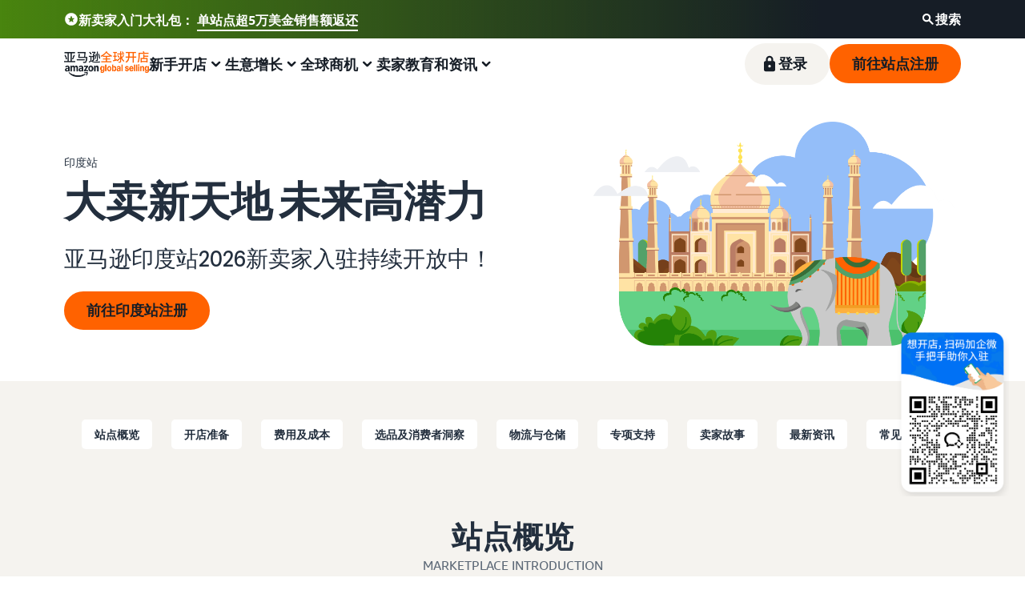

--- FILE ---
content_type: image/svg+xml
request_url: https://m.media-amazon.com/images/G/01/sell/images/colors/off-white.svg
body_size: -120
content:
<?xml version="1.0" encoding="UTF-8"?><svg id="Layer_2" xmlns="http://www.w3.org/2000/svg" viewBox="0 0 24 24"><defs><style>.cls-1{fill:#f5f3ef;}</style></defs><g id="Layer_1-2"><rect class="cls-1" width="24" height="24"/></g></svg>

--- FILE ---
content_type: application/javascript
request_url: https://d3216uwaav9lg7.cloudfront.net/assets-Sell.js
body_size: 99702
content:
!function(modules){var installedModules={};function __webpack_require__(moduleId){if(installedModules[moduleId])return installedModules[moduleId].exports;var module=installedModules[moduleId]={i:moduleId,l:!1,exports:{}};return modules[moduleId].call(module.exports,module,module.exports,__webpack_require__),module.l=!0,module.exports}__webpack_require__.m=modules,__webpack_require__.c=installedModules,__webpack_require__.d=function(exports,name,getter){__webpack_require__.o(exports,name)||Object.defineProperty(exports,name,{enumerable:!0,get:getter})},__webpack_require__.r=function(exports){"undefined"!=typeof Symbol&&Symbol.toStringTag&&Object.defineProperty(exports,Symbol.toStringTag,{value:"Module"}),Object.defineProperty(exports,"__esModule",{value:!0})},__webpack_require__.t=function(value,mode){if(1&mode&&(value=__webpack_require__(value)),8&mode)return value;if(4&mode&&"object"==typeof value&&value&&value.__esModule)return value;var ns=Object.create(null);if(__webpack_require__.r(ns),Object.defineProperty(ns,"default",{enumerable:!0,value:value}),2&mode&&"string"!=typeof value)for(var key in value)__webpack_require__.d(ns,key,function(key){return value[key]}.bind(null,key));return ns},__webpack_require__.n=function(module){var getter=module&&module.__esModule?function getDefault(){return module.default}:function getModuleExports(){return module};return __webpack_require__.d(getter,"a",getter),getter},__webpack_require__.o=function(object,property){return Object.prototype.hasOwnProperty.call(object,property)},__webpack_require__.p="https://d3216uwaav9lg7.cloudfront.net/",__webpack_require__(__webpack_require__.s=765)}({1:function(module,exports,__webpack_require__){"use strict";module.exports=__webpack_require__(51)},100:function(module,exports,__webpack_require__){"use strict";Object.defineProperty(exports,"__esModule",{value:!0}),exports.RawSha256=void 0;var constants_1=__webpack_require__(62),RawSha256=function(){function RawSha256(){this.state=Int32Array.from(constants_1.INIT),this.temp=new Int32Array(64),this.buffer=new Uint8Array(64),this.bufferLength=0,this.bytesHashed=0,this.finished=!1}return RawSha256.prototype.update=function(data){if(this.finished)throw new Error("Attempted to update an already finished hash.");var position=0,byteLength=data.byteLength;if(this.bytesHashed+=byteLength,8*this.bytesHashed>constants_1.MAX_HASHABLE_LENGTH)throw new Error("Cannot hash more than 2^53 - 1 bits");for(;byteLength>0;)this.buffer[this.bufferLength++]=data[position++],byteLength--,this.bufferLength===constants_1.BLOCK_SIZE&&(this.hashBuffer(),this.bufferLength=0)},RawSha256.prototype.digest=function(){if(!this.finished){var bitsHashed=8*this.bytesHashed,bufferView=new DataView(this.buffer.buffer,this.buffer.byteOffset,this.buffer.byteLength),undecoratedLength=this.bufferLength;if(bufferView.setUint8(this.bufferLength++,128),undecoratedLength%constants_1.BLOCK_SIZE>=constants_1.BLOCK_SIZE-8){for(var i=this.bufferLength;i<constants_1.BLOCK_SIZE;i++)bufferView.setUint8(i,0);this.hashBuffer(),this.bufferLength=0}for(i=this.bufferLength;i<constants_1.BLOCK_SIZE-8;i++)bufferView.setUint8(i,0);bufferView.setUint32(constants_1.BLOCK_SIZE-8,Math.floor(bitsHashed/4294967296),!0),bufferView.setUint32(constants_1.BLOCK_SIZE-4,bitsHashed),this.hashBuffer(),this.finished=!0}var out=new Uint8Array(constants_1.DIGEST_LENGTH);for(i=0;i<8;i++)out[4*i]=this.state[i]>>>24&255,out[4*i+1]=this.state[i]>>>16&255,out[4*i+2]=this.state[i]>>>8&255,out[4*i+3]=this.state[i]>>>0&255;return out},RawSha256.prototype.hashBuffer=function(){for(var buffer=this.buffer,state=this.state,state0=state[0],state1=state[1],state2=state[2],state3=state[3],state4=state[4],state5=state[5],state6=state[6],state7=state[7],i=0;i<constants_1.BLOCK_SIZE;i++){if(i<16)this.temp[i]=(255&buffer[4*i])<<24|(255&buffer[4*i+1])<<16|(255&buffer[4*i+2])<<8|255&buffer[4*i+3];else{var u=this.temp[i-2],t1_1=(u>>>17|u<<15)^(u>>>19|u<<13)^u>>>10,t2_1=((u=this.temp[i-15])>>>7|u<<25)^(u>>>18|u<<14)^u>>>3;this.temp[i]=(t1_1+this.temp[i-7]|0)+(t2_1+this.temp[i-16]|0)}var t1=(((state4>>>6|state4<<26)^(state4>>>11|state4<<21)^(state4>>>25|state4<<7))+(state4&state5^~state4&state6)|0)+(state7+(constants_1.KEY[i]+this.temp[i]|0)|0)|0,t2=((state0>>>2|state0<<30)^(state0>>>13|state0<<19)^(state0>>>22|state0<<10))+(state0&state1^state0&state2^state1&state2)|0;state7=state6,state6=state5,state5=state4,state4=state3+t1|0,state3=state2,state2=state1,state1=state0,state0=t1+t2|0}state[0]+=state0,state[1]+=state1,state[2]+=state2,state[3]+=state3,state[4]+=state4,state[5]+=state5,state[6]+=state6,state[7]+=state7},RawSha256}();exports.RawSha256=RawSha256},101:function(module,exports,__webpack_require__){"use strict";Object.defineProperty(exports,"__esModule",{value:!0}),exports.uint32ArrayFrom=exports.numToUint8=exports.isEmptyData=exports.convertToBuffer=void 0;var convertToBuffer_1=__webpack_require__(102);Object.defineProperty(exports,"convertToBuffer",{enumerable:!0,get:function(){return convertToBuffer_1.convertToBuffer}});var isEmptyData_1=__webpack_require__(107);Object.defineProperty(exports,"isEmptyData",{enumerable:!0,get:function(){return isEmptyData_1.isEmptyData}});var numToUint8_1=__webpack_require__(108);Object.defineProperty(exports,"numToUint8",{enumerable:!0,get:function(){return numToUint8_1.numToUint8}});var uint32ArrayFrom_1=__webpack_require__(109);Object.defineProperty(exports,"uint32ArrayFrom",{enumerable:!0,get:function(){return uint32ArrayFrom_1.uint32ArrayFrom}})},102:function(module,exports,__webpack_require__){"use strict";(function(Buffer){Object.defineProperty(exports,"__esModule",{value:!0}),exports.convertToBuffer=void 0;var util_utf8_browser_1=__webpack_require__(112),fromUtf8=void 0!==Buffer&&Buffer.from?function(input){return Buffer.from(input,"utf8")}:util_utf8_browser_1.fromUtf8;exports.convertToBuffer=function convertToBuffer(data){return data instanceof Uint8Array?data:"string"==typeof data?fromUtf8(data):ArrayBuffer.isView(data)?new Uint8Array(data.buffer,data.byteOffset,data.byteLength/Uint8Array.BYTES_PER_ELEMENT):new Uint8Array(data)}}).call(this,__webpack_require__(103).Buffer)},103:function(module,exports,__webpack_require__){"use strict";(function(global){
/*!
 * The buffer module from node.js, for the browser.
 *
 * @author   Feross Aboukhadijeh <http://feross.org>
 * @license  MIT
 */
var base64=__webpack_require__(104),ieee754=__webpack_require__(105),isArray=__webpack_require__(106);function kMaxLength(){return Buffer.TYPED_ARRAY_SUPPORT?2147483647:1073741823}function createBuffer(that,length){if(kMaxLength()<length)throw new RangeError("Invalid typed array length");return Buffer.TYPED_ARRAY_SUPPORT?(that=new Uint8Array(length)).__proto__=Buffer.prototype:(null===that&&(that=new Buffer(length)),that.length=length),that}function Buffer(arg,encodingOrOffset,length){if(!(Buffer.TYPED_ARRAY_SUPPORT||this instanceof Buffer))return new Buffer(arg,encodingOrOffset,length);if("number"==typeof arg){if("string"==typeof encodingOrOffset)throw new Error("If encoding is specified then the first argument must be a string");return allocUnsafe(this,arg)}return from(this,arg,encodingOrOffset,length)}function from(that,value,encodingOrOffset,length){if("number"==typeof value)throw new TypeError('"value" argument must not be a number');return"undefined"!=typeof ArrayBuffer&&value instanceof ArrayBuffer?function fromArrayBuffer(that,array,byteOffset,length){if(array.byteLength,byteOffset<0||array.byteLength<byteOffset)throw new RangeError("'offset' is out of bounds");if(array.byteLength<byteOffset+(length||0))throw new RangeError("'length' is out of bounds");array=void 0===byteOffset&&void 0===length?new Uint8Array(array):void 0===length?new Uint8Array(array,byteOffset):new Uint8Array(array,byteOffset,length);Buffer.TYPED_ARRAY_SUPPORT?(that=array).__proto__=Buffer.prototype:that=fromArrayLike(that,array);return that}(that,value,encodingOrOffset,length):"string"==typeof value?function fromString(that,string,encoding){"string"==typeof encoding&&""!==encoding||(encoding="utf8");if(!Buffer.isEncoding(encoding))throw new TypeError('"encoding" must be a valid string encoding');var length=0|byteLength(string,encoding),actual=(that=createBuffer(that,length)).write(string,encoding);actual!==length&&(that=that.slice(0,actual));return that}(that,value,encodingOrOffset):function fromObject(that,obj){if(Buffer.isBuffer(obj)){var len=0|checked(obj.length);return 0===(that=createBuffer(that,len)).length||obj.copy(that,0,0,len),that}if(obj){if("undefined"!=typeof ArrayBuffer&&obj.buffer instanceof ArrayBuffer||"length"in obj)return"number"!=typeof obj.length||function isnan(val){return val!=val}(obj.length)?createBuffer(that,0):fromArrayLike(that,obj);if("Buffer"===obj.type&&isArray(obj.data))return fromArrayLike(that,obj.data)}throw new TypeError("First argument must be a string, Buffer, ArrayBuffer, Array, or array-like object.")}(that,value)}function assertSize(size){if("number"!=typeof size)throw new TypeError('"size" argument must be a number');if(size<0)throw new RangeError('"size" argument must not be negative')}function allocUnsafe(that,size){if(assertSize(size),that=createBuffer(that,size<0?0:0|checked(size)),!Buffer.TYPED_ARRAY_SUPPORT)for(var i=0;i<size;++i)that[i]=0;return that}function fromArrayLike(that,array){var length=array.length<0?0:0|checked(array.length);that=createBuffer(that,length);for(var i=0;i<length;i+=1)that[i]=255&array[i];return that}function checked(length){if(length>=kMaxLength())throw new RangeError("Attempt to allocate Buffer larger than maximum size: 0x"+kMaxLength().toString(16)+" bytes");return 0|length}function byteLength(string,encoding){if(Buffer.isBuffer(string))return string.length;if("undefined"!=typeof ArrayBuffer&&"function"==typeof ArrayBuffer.isView&&(ArrayBuffer.isView(string)||string instanceof ArrayBuffer))return string.byteLength;"string"!=typeof string&&(string=""+string);var len=string.length;if(0===len)return 0;for(var loweredCase=!1;;)switch(encoding){case"ascii":case"latin1":case"binary":return len;case"utf8":case"utf-8":case void 0:return utf8ToBytes(string).length;case"ucs2":case"ucs-2":case"utf16le":case"utf-16le":return 2*len;case"hex":return len>>>1;case"base64":return base64ToBytes(string).length;default:if(loweredCase)return utf8ToBytes(string).length;encoding=(""+encoding).toLowerCase(),loweredCase=!0}}function slowToString(encoding,start,end){var loweredCase=!1;if((void 0===start||start<0)&&(start=0),start>this.length)return"";if((void 0===end||end>this.length)&&(end=this.length),end<=0)return"";if((end>>>=0)<=(start>>>=0))return"";for(encoding||(encoding="utf8");;)switch(encoding){case"hex":return hexSlice(this,start,end);case"utf8":case"utf-8":return utf8Slice(this,start,end);case"ascii":return asciiSlice(this,start,end);case"latin1":case"binary":return latin1Slice(this,start,end);case"base64":return base64Slice(this,start,end);case"ucs2":case"ucs-2":case"utf16le":case"utf-16le":return utf16leSlice(this,start,end);default:if(loweredCase)throw new TypeError("Unknown encoding: "+encoding);encoding=(encoding+"").toLowerCase(),loweredCase=!0}}function swap(b,n,m){var i=b[n];b[n]=b[m],b[m]=i}function bidirectionalIndexOf(buffer,val,byteOffset,encoding,dir){if(0===buffer.length)return-1;if("string"==typeof byteOffset?(encoding=byteOffset,byteOffset=0):byteOffset>2147483647?byteOffset=2147483647:byteOffset<-2147483648&&(byteOffset=-2147483648),byteOffset=+byteOffset,isNaN(byteOffset)&&(byteOffset=dir?0:buffer.length-1),byteOffset<0&&(byteOffset=buffer.length+byteOffset),byteOffset>=buffer.length){if(dir)return-1;byteOffset=buffer.length-1}else if(byteOffset<0){if(!dir)return-1;byteOffset=0}if("string"==typeof val&&(val=Buffer.from(val,encoding)),Buffer.isBuffer(val))return 0===val.length?-1:arrayIndexOf(buffer,val,byteOffset,encoding,dir);if("number"==typeof val)return val&=255,Buffer.TYPED_ARRAY_SUPPORT&&"function"==typeof Uint8Array.prototype.indexOf?dir?Uint8Array.prototype.indexOf.call(buffer,val,byteOffset):Uint8Array.prototype.lastIndexOf.call(buffer,val,byteOffset):arrayIndexOf(buffer,[val],byteOffset,encoding,dir);throw new TypeError("val must be string, number or Buffer")}function arrayIndexOf(arr,val,byteOffset,encoding,dir){var i,indexSize=1,arrLength=arr.length,valLength=val.length;if(void 0!==encoding&&("ucs2"===(encoding=String(encoding).toLowerCase())||"ucs-2"===encoding||"utf16le"===encoding||"utf-16le"===encoding)){if(arr.length<2||val.length<2)return-1;indexSize=2,arrLength/=2,valLength/=2,byteOffset/=2}function read(buf,i){return 1===indexSize?buf[i]:buf.readUInt16BE(i*indexSize)}if(dir){var foundIndex=-1;for(i=byteOffset;i<arrLength;i++)if(read(arr,i)===read(val,-1===foundIndex?0:i-foundIndex)){if(-1===foundIndex&&(foundIndex=i),i-foundIndex+1===valLength)return foundIndex*indexSize}else-1!==foundIndex&&(i-=i-foundIndex),foundIndex=-1}else for(byteOffset+valLength>arrLength&&(byteOffset=arrLength-valLength),i=byteOffset;i>=0;i--){for(var found=!0,j=0;j<valLength;j++)if(read(arr,i+j)!==read(val,j)){found=!1;break}if(found)return i}return-1}function hexWrite(buf,string,offset,length){offset=Number(offset)||0;var remaining=buf.length-offset;length?(length=Number(length))>remaining&&(length=remaining):length=remaining;var strLen=string.length;if(strLen%2!=0)throw new TypeError("Invalid hex string");length>strLen/2&&(length=strLen/2);for(var i=0;i<length;++i){var parsed=parseInt(string.substr(2*i,2),16);if(isNaN(parsed))return i;buf[offset+i]=parsed}return i}function utf8Write(buf,string,offset,length){return blitBuffer(utf8ToBytes(string,buf.length-offset),buf,offset,length)}function asciiWrite(buf,string,offset,length){return blitBuffer(function asciiToBytes(str){for(var byteArray=[],i=0;i<str.length;++i)byteArray.push(255&str.charCodeAt(i));return byteArray}(string),buf,offset,length)}function latin1Write(buf,string,offset,length){return asciiWrite(buf,string,offset,length)}function base64Write(buf,string,offset,length){return blitBuffer(base64ToBytes(string),buf,offset,length)}function ucs2Write(buf,string,offset,length){return blitBuffer(function utf16leToBytes(str,units){for(var c,hi,lo,byteArray=[],i=0;i<str.length&&!((units-=2)<0);++i)c=str.charCodeAt(i),hi=c>>8,lo=c%256,byteArray.push(lo),byteArray.push(hi);return byteArray}(string,buf.length-offset),buf,offset,length)}function base64Slice(buf,start,end){return 0===start&&end===buf.length?base64.fromByteArray(buf):base64.fromByteArray(buf.slice(start,end))}function utf8Slice(buf,start,end){end=Math.min(buf.length,end);for(var res=[],i=start;i<end;){var secondByte,thirdByte,fourthByte,tempCodePoint,firstByte=buf[i],codePoint=null,bytesPerSequence=firstByte>239?4:firstByte>223?3:firstByte>191?2:1;if(i+bytesPerSequence<=end)switch(bytesPerSequence){case 1:firstByte<128&&(codePoint=firstByte);break;case 2:128==(192&(secondByte=buf[i+1]))&&(tempCodePoint=(31&firstByte)<<6|63&secondByte)>127&&(codePoint=tempCodePoint);break;case 3:secondByte=buf[i+1],thirdByte=buf[i+2],128==(192&secondByte)&&128==(192&thirdByte)&&(tempCodePoint=(15&firstByte)<<12|(63&secondByte)<<6|63&thirdByte)>2047&&(tempCodePoint<55296||tempCodePoint>57343)&&(codePoint=tempCodePoint);break;case 4:secondByte=buf[i+1],thirdByte=buf[i+2],fourthByte=buf[i+3],128==(192&secondByte)&&128==(192&thirdByte)&&128==(192&fourthByte)&&(tempCodePoint=(15&firstByte)<<18|(63&secondByte)<<12|(63&thirdByte)<<6|63&fourthByte)>65535&&tempCodePoint<1114112&&(codePoint=tempCodePoint)}null===codePoint?(codePoint=65533,bytesPerSequence=1):codePoint>65535&&(codePoint-=65536,res.push(codePoint>>>10&1023|55296),codePoint=56320|1023&codePoint),res.push(codePoint),i+=bytesPerSequence}return function decodeCodePointsArray(codePoints){var len=codePoints.length;if(len<=4096)return String.fromCharCode.apply(String,codePoints);var res="",i=0;for(;i<len;)res+=String.fromCharCode.apply(String,codePoints.slice(i,i+=4096));return res}(res)}exports.Buffer=Buffer,exports.SlowBuffer=function SlowBuffer(length){+length!=length&&(length=0);return Buffer.alloc(+length)},exports.INSPECT_MAX_BYTES=50,Buffer.TYPED_ARRAY_SUPPORT=void 0!==global.TYPED_ARRAY_SUPPORT?global.TYPED_ARRAY_SUPPORT:function typedArraySupport(){try{var arr=new Uint8Array(1);return arr.__proto__={__proto__:Uint8Array.prototype,foo:function(){return 42}},42===arr.foo()&&"function"==typeof arr.subarray&&0===arr.subarray(1,1).byteLength}catch(e){return!1}}(),exports.kMaxLength=kMaxLength(),Buffer.poolSize=8192,Buffer._augment=function(arr){return arr.__proto__=Buffer.prototype,arr},Buffer.from=function(value,encodingOrOffset,length){return from(null,value,encodingOrOffset,length)},Buffer.TYPED_ARRAY_SUPPORT&&(Buffer.prototype.__proto__=Uint8Array.prototype,Buffer.__proto__=Uint8Array,"undefined"!=typeof Symbol&&Symbol.species&&Buffer[Symbol.species]===Buffer&&Object.defineProperty(Buffer,Symbol.species,{value:null,configurable:!0})),Buffer.alloc=function(size,fill,encoding){return function alloc(that,size,fill,encoding){return assertSize(size),size<=0?createBuffer(that,size):void 0!==fill?"string"==typeof encoding?createBuffer(that,size).fill(fill,encoding):createBuffer(that,size).fill(fill):createBuffer(that,size)}(null,size,fill,encoding)},Buffer.allocUnsafe=function(size){return allocUnsafe(null,size)},Buffer.allocUnsafeSlow=function(size){return allocUnsafe(null,size)},Buffer.isBuffer=function isBuffer(b){return!(null==b||!b._isBuffer)},Buffer.compare=function compare(a,b){if(!Buffer.isBuffer(a)||!Buffer.isBuffer(b))throw new TypeError("Arguments must be Buffers");if(a===b)return 0;for(var x=a.length,y=b.length,i=0,len=Math.min(x,y);i<len;++i)if(a[i]!==b[i]){x=a[i],y=b[i];break}return x<y?-1:y<x?1:0},Buffer.isEncoding=function isEncoding(encoding){switch(String(encoding).toLowerCase()){case"hex":case"utf8":case"utf-8":case"ascii":case"latin1":case"binary":case"base64":case"ucs2":case"ucs-2":case"utf16le":case"utf-16le":return!0;default:return!1}},Buffer.concat=function concat(list,length){if(!isArray(list))throw new TypeError('"list" argument must be an Array of Buffers');if(0===list.length)return Buffer.alloc(0);var i;if(void 0===length)for(length=0,i=0;i<list.length;++i)length+=list[i].length;var buffer=Buffer.allocUnsafe(length),pos=0;for(i=0;i<list.length;++i){var buf=list[i];if(!Buffer.isBuffer(buf))throw new TypeError('"list" argument must be an Array of Buffers');buf.copy(buffer,pos),pos+=buf.length}return buffer},Buffer.byteLength=byteLength,Buffer.prototype._isBuffer=!0,Buffer.prototype.swap16=function swap16(){var len=this.length;if(len%2!=0)throw new RangeError("Buffer size must be a multiple of 16-bits");for(var i=0;i<len;i+=2)swap(this,i,i+1);return this},Buffer.prototype.swap32=function swap32(){var len=this.length;if(len%4!=0)throw new RangeError("Buffer size must be a multiple of 32-bits");for(var i=0;i<len;i+=4)swap(this,i,i+3),swap(this,i+1,i+2);return this},Buffer.prototype.swap64=function swap64(){var len=this.length;if(len%8!=0)throw new RangeError("Buffer size must be a multiple of 64-bits");for(var i=0;i<len;i+=8)swap(this,i,i+7),swap(this,i+1,i+6),swap(this,i+2,i+5),swap(this,i+3,i+4);return this},Buffer.prototype.toString=function toString(){var length=0|this.length;return 0===length?"":0===arguments.length?utf8Slice(this,0,length):slowToString.apply(this,arguments)},Buffer.prototype.equals=function equals(b){if(!Buffer.isBuffer(b))throw new TypeError("Argument must be a Buffer");return this===b||0===Buffer.compare(this,b)},Buffer.prototype.inspect=function inspect(){var str="",max=exports.INSPECT_MAX_BYTES;return this.length>0&&(str=this.toString("hex",0,max).match(/.{2}/g).join(" "),this.length>max&&(str+=" ... ")),"<Buffer "+str+">"},Buffer.prototype.compare=function compare(target,start,end,thisStart,thisEnd){if(!Buffer.isBuffer(target))throw new TypeError("Argument must be a Buffer");if(void 0===start&&(start=0),void 0===end&&(end=target?target.length:0),void 0===thisStart&&(thisStart=0),void 0===thisEnd&&(thisEnd=this.length),start<0||end>target.length||thisStart<0||thisEnd>this.length)throw new RangeError("out of range index");if(thisStart>=thisEnd&&start>=end)return 0;if(thisStart>=thisEnd)return-1;if(start>=end)return 1;if(this===target)return 0;for(var x=(thisEnd>>>=0)-(thisStart>>>=0),y=(end>>>=0)-(start>>>=0),len=Math.min(x,y),thisCopy=this.slice(thisStart,thisEnd),targetCopy=target.slice(start,end),i=0;i<len;++i)if(thisCopy[i]!==targetCopy[i]){x=thisCopy[i],y=targetCopy[i];break}return x<y?-1:y<x?1:0},Buffer.prototype.includes=function includes(val,byteOffset,encoding){return-1!==this.indexOf(val,byteOffset,encoding)},Buffer.prototype.indexOf=function indexOf(val,byteOffset,encoding){return bidirectionalIndexOf(this,val,byteOffset,encoding,!0)},Buffer.prototype.lastIndexOf=function lastIndexOf(val,byteOffset,encoding){return bidirectionalIndexOf(this,val,byteOffset,encoding,!1)},Buffer.prototype.write=function write(string,offset,length,encoding){if(void 0===offset)encoding="utf8",length=this.length,offset=0;else if(void 0===length&&"string"==typeof offset)encoding=offset,length=this.length,offset=0;else{if(!isFinite(offset))throw new Error("Buffer.write(string, encoding, offset[, length]) is no longer supported");offset|=0,isFinite(length)?(length|=0,void 0===encoding&&(encoding="utf8")):(encoding=length,length=void 0)}var remaining=this.length-offset;if((void 0===length||length>remaining)&&(length=remaining),string.length>0&&(length<0||offset<0)||offset>this.length)throw new RangeError("Attempt to write outside buffer bounds");encoding||(encoding="utf8");for(var loweredCase=!1;;)switch(encoding){case"hex":return hexWrite(this,string,offset,length);case"utf8":case"utf-8":return utf8Write(this,string,offset,length);case"ascii":return asciiWrite(this,string,offset,length);case"latin1":case"binary":return latin1Write(this,string,offset,length);case"base64":return base64Write(this,string,offset,length);case"ucs2":case"ucs-2":case"utf16le":case"utf-16le":return ucs2Write(this,string,offset,length);default:if(loweredCase)throw new TypeError("Unknown encoding: "+encoding);encoding=(""+encoding).toLowerCase(),loweredCase=!0}},Buffer.prototype.toJSON=function toJSON(){return{type:"Buffer",data:Array.prototype.slice.call(this._arr||this,0)}};function asciiSlice(buf,start,end){var ret="";end=Math.min(buf.length,end);for(var i=start;i<end;++i)ret+=String.fromCharCode(127&buf[i]);return ret}function latin1Slice(buf,start,end){var ret="";end=Math.min(buf.length,end);for(var i=start;i<end;++i)ret+=String.fromCharCode(buf[i]);return ret}function hexSlice(buf,start,end){var len=buf.length;(!start||start<0)&&(start=0),(!end||end<0||end>len)&&(end=len);for(var out="",i=start;i<end;++i)out+=toHex(buf[i]);return out}function utf16leSlice(buf,start,end){for(var bytes=buf.slice(start,end),res="",i=0;i<bytes.length;i+=2)res+=String.fromCharCode(bytes[i]+256*bytes[i+1]);return res}function checkOffset(offset,ext,length){if(offset%1!=0||offset<0)throw new RangeError("offset is not uint");if(offset+ext>length)throw new RangeError("Trying to access beyond buffer length")}function checkInt(buf,value,offset,ext,max,min){if(!Buffer.isBuffer(buf))throw new TypeError('"buffer" argument must be a Buffer instance');if(value>max||value<min)throw new RangeError('"value" argument is out of bounds');if(offset+ext>buf.length)throw new RangeError("Index out of range")}function objectWriteUInt16(buf,value,offset,littleEndian){value<0&&(value=65535+value+1);for(var i=0,j=Math.min(buf.length-offset,2);i<j;++i)buf[offset+i]=(value&255<<8*(littleEndian?i:1-i))>>>8*(littleEndian?i:1-i)}function objectWriteUInt32(buf,value,offset,littleEndian){value<0&&(value=4294967295+value+1);for(var i=0,j=Math.min(buf.length-offset,4);i<j;++i)buf[offset+i]=value>>>8*(littleEndian?i:3-i)&255}function checkIEEE754(buf,value,offset,ext,max,min){if(offset+ext>buf.length)throw new RangeError("Index out of range");if(offset<0)throw new RangeError("Index out of range")}function writeFloat(buf,value,offset,littleEndian,noAssert){return noAssert||checkIEEE754(buf,0,offset,4),ieee754.write(buf,value,offset,littleEndian,23,4),offset+4}function writeDouble(buf,value,offset,littleEndian,noAssert){return noAssert||checkIEEE754(buf,0,offset,8),ieee754.write(buf,value,offset,littleEndian,52,8),offset+8}Buffer.prototype.slice=function slice(start,end){var newBuf,len=this.length;if((start=~~start)<0?(start+=len)<0&&(start=0):start>len&&(start=len),(end=void 0===end?len:~~end)<0?(end+=len)<0&&(end=0):end>len&&(end=len),end<start&&(end=start),Buffer.TYPED_ARRAY_SUPPORT)(newBuf=this.subarray(start,end)).__proto__=Buffer.prototype;else{var sliceLen=end-start;newBuf=new Buffer(sliceLen,void 0);for(var i=0;i<sliceLen;++i)newBuf[i]=this[i+start]}return newBuf},Buffer.prototype.readUIntLE=function readUIntLE(offset,byteLength,noAssert){offset|=0,byteLength|=0,noAssert||checkOffset(offset,byteLength,this.length);for(var val=this[offset],mul=1,i=0;++i<byteLength&&(mul*=256);)val+=this[offset+i]*mul;return val},Buffer.prototype.readUIntBE=function readUIntBE(offset,byteLength,noAssert){offset|=0,byteLength|=0,noAssert||checkOffset(offset,byteLength,this.length);for(var val=this[offset+--byteLength],mul=1;byteLength>0&&(mul*=256);)val+=this[offset+--byteLength]*mul;return val},Buffer.prototype.readUInt8=function readUInt8(offset,noAssert){return noAssert||checkOffset(offset,1,this.length),this[offset]},Buffer.prototype.readUInt16LE=function readUInt16LE(offset,noAssert){return noAssert||checkOffset(offset,2,this.length),this[offset]|this[offset+1]<<8},Buffer.prototype.readUInt16BE=function readUInt16BE(offset,noAssert){return noAssert||checkOffset(offset,2,this.length),this[offset]<<8|this[offset+1]},Buffer.prototype.readUInt32LE=function readUInt32LE(offset,noAssert){return noAssert||checkOffset(offset,4,this.length),(this[offset]|this[offset+1]<<8|this[offset+2]<<16)+16777216*this[offset+3]},Buffer.prototype.readUInt32BE=function readUInt32BE(offset,noAssert){return noAssert||checkOffset(offset,4,this.length),16777216*this[offset]+(this[offset+1]<<16|this[offset+2]<<8|this[offset+3])},Buffer.prototype.readIntLE=function readIntLE(offset,byteLength,noAssert){offset|=0,byteLength|=0,noAssert||checkOffset(offset,byteLength,this.length);for(var val=this[offset],mul=1,i=0;++i<byteLength&&(mul*=256);)val+=this[offset+i]*mul;return val>=(mul*=128)&&(val-=Math.pow(2,8*byteLength)),val},Buffer.prototype.readIntBE=function readIntBE(offset,byteLength,noAssert){offset|=0,byteLength|=0,noAssert||checkOffset(offset,byteLength,this.length);for(var i=byteLength,mul=1,val=this[offset+--i];i>0&&(mul*=256);)val+=this[offset+--i]*mul;return val>=(mul*=128)&&(val-=Math.pow(2,8*byteLength)),val},Buffer.prototype.readInt8=function readInt8(offset,noAssert){return noAssert||checkOffset(offset,1,this.length),128&this[offset]?-1*(255-this[offset]+1):this[offset]},Buffer.prototype.readInt16LE=function readInt16LE(offset,noAssert){noAssert||checkOffset(offset,2,this.length);var val=this[offset]|this[offset+1]<<8;return 32768&val?4294901760|val:val},Buffer.prototype.readInt16BE=function readInt16BE(offset,noAssert){noAssert||checkOffset(offset,2,this.length);var val=this[offset+1]|this[offset]<<8;return 32768&val?4294901760|val:val},Buffer.prototype.readInt32LE=function readInt32LE(offset,noAssert){return noAssert||checkOffset(offset,4,this.length),this[offset]|this[offset+1]<<8|this[offset+2]<<16|this[offset+3]<<24},Buffer.prototype.readInt32BE=function readInt32BE(offset,noAssert){return noAssert||checkOffset(offset,4,this.length),this[offset]<<24|this[offset+1]<<16|this[offset+2]<<8|this[offset+3]},Buffer.prototype.readFloatLE=function readFloatLE(offset,noAssert){return noAssert||checkOffset(offset,4,this.length),ieee754.read(this,offset,!0,23,4)},Buffer.prototype.readFloatBE=function readFloatBE(offset,noAssert){return noAssert||checkOffset(offset,4,this.length),ieee754.read(this,offset,!1,23,4)},Buffer.prototype.readDoubleLE=function readDoubleLE(offset,noAssert){return noAssert||checkOffset(offset,8,this.length),ieee754.read(this,offset,!0,52,8)},Buffer.prototype.readDoubleBE=function readDoubleBE(offset,noAssert){return noAssert||checkOffset(offset,8,this.length),ieee754.read(this,offset,!1,52,8)},Buffer.prototype.writeUIntLE=function writeUIntLE(value,offset,byteLength,noAssert){(value=+value,offset|=0,byteLength|=0,noAssert)||checkInt(this,value,offset,byteLength,Math.pow(2,8*byteLength)-1,0);var mul=1,i=0;for(this[offset]=255&value;++i<byteLength&&(mul*=256);)this[offset+i]=value/mul&255;return offset+byteLength},Buffer.prototype.writeUIntBE=function writeUIntBE(value,offset,byteLength,noAssert){(value=+value,offset|=0,byteLength|=0,noAssert)||checkInt(this,value,offset,byteLength,Math.pow(2,8*byteLength)-1,0);var i=byteLength-1,mul=1;for(this[offset+i]=255&value;--i>=0&&(mul*=256);)this[offset+i]=value/mul&255;return offset+byteLength},Buffer.prototype.writeUInt8=function writeUInt8(value,offset,noAssert){return value=+value,offset|=0,noAssert||checkInt(this,value,offset,1,255,0),Buffer.TYPED_ARRAY_SUPPORT||(value=Math.floor(value)),this[offset]=255&value,offset+1},Buffer.prototype.writeUInt16LE=function writeUInt16LE(value,offset,noAssert){return value=+value,offset|=0,noAssert||checkInt(this,value,offset,2,65535,0),Buffer.TYPED_ARRAY_SUPPORT?(this[offset]=255&value,this[offset+1]=value>>>8):objectWriteUInt16(this,value,offset,!0),offset+2},Buffer.prototype.writeUInt16BE=function writeUInt16BE(value,offset,noAssert){return value=+value,offset|=0,noAssert||checkInt(this,value,offset,2,65535,0),Buffer.TYPED_ARRAY_SUPPORT?(this[offset]=value>>>8,this[offset+1]=255&value):objectWriteUInt16(this,value,offset,!1),offset+2},Buffer.prototype.writeUInt32LE=function writeUInt32LE(value,offset,noAssert){return value=+value,offset|=0,noAssert||checkInt(this,value,offset,4,4294967295,0),Buffer.TYPED_ARRAY_SUPPORT?(this[offset+3]=value>>>24,this[offset+2]=value>>>16,this[offset+1]=value>>>8,this[offset]=255&value):objectWriteUInt32(this,value,offset,!0),offset+4},Buffer.prototype.writeUInt32BE=function writeUInt32BE(value,offset,noAssert){return value=+value,offset|=0,noAssert||checkInt(this,value,offset,4,4294967295,0),Buffer.TYPED_ARRAY_SUPPORT?(this[offset]=value>>>24,this[offset+1]=value>>>16,this[offset+2]=value>>>8,this[offset+3]=255&value):objectWriteUInt32(this,value,offset,!1),offset+4},Buffer.prototype.writeIntLE=function writeIntLE(value,offset,byteLength,noAssert){if(value=+value,offset|=0,!noAssert){var limit=Math.pow(2,8*byteLength-1);checkInt(this,value,offset,byteLength,limit-1,-limit)}var i=0,mul=1,sub=0;for(this[offset]=255&value;++i<byteLength&&(mul*=256);)value<0&&0===sub&&0!==this[offset+i-1]&&(sub=1),this[offset+i]=(value/mul>>0)-sub&255;return offset+byteLength},Buffer.prototype.writeIntBE=function writeIntBE(value,offset,byteLength,noAssert){if(value=+value,offset|=0,!noAssert){var limit=Math.pow(2,8*byteLength-1);checkInt(this,value,offset,byteLength,limit-1,-limit)}var i=byteLength-1,mul=1,sub=0;for(this[offset+i]=255&value;--i>=0&&(mul*=256);)value<0&&0===sub&&0!==this[offset+i+1]&&(sub=1),this[offset+i]=(value/mul>>0)-sub&255;return offset+byteLength},Buffer.prototype.writeInt8=function writeInt8(value,offset,noAssert){return value=+value,offset|=0,noAssert||checkInt(this,value,offset,1,127,-128),Buffer.TYPED_ARRAY_SUPPORT||(value=Math.floor(value)),value<0&&(value=255+value+1),this[offset]=255&value,offset+1},Buffer.prototype.writeInt16LE=function writeInt16LE(value,offset,noAssert){return value=+value,offset|=0,noAssert||checkInt(this,value,offset,2,32767,-32768),Buffer.TYPED_ARRAY_SUPPORT?(this[offset]=255&value,this[offset+1]=value>>>8):objectWriteUInt16(this,value,offset,!0),offset+2},Buffer.prototype.writeInt16BE=function writeInt16BE(value,offset,noAssert){return value=+value,offset|=0,noAssert||checkInt(this,value,offset,2,32767,-32768),Buffer.TYPED_ARRAY_SUPPORT?(this[offset]=value>>>8,this[offset+1]=255&value):objectWriteUInt16(this,value,offset,!1),offset+2},Buffer.prototype.writeInt32LE=function writeInt32LE(value,offset,noAssert){return value=+value,offset|=0,noAssert||checkInt(this,value,offset,4,2147483647,-2147483648),Buffer.TYPED_ARRAY_SUPPORT?(this[offset]=255&value,this[offset+1]=value>>>8,this[offset+2]=value>>>16,this[offset+3]=value>>>24):objectWriteUInt32(this,value,offset,!0),offset+4},Buffer.prototype.writeInt32BE=function writeInt32BE(value,offset,noAssert){return value=+value,offset|=0,noAssert||checkInt(this,value,offset,4,2147483647,-2147483648),value<0&&(value=4294967295+value+1),Buffer.TYPED_ARRAY_SUPPORT?(this[offset]=value>>>24,this[offset+1]=value>>>16,this[offset+2]=value>>>8,this[offset+3]=255&value):objectWriteUInt32(this,value,offset,!1),offset+4},Buffer.prototype.writeFloatLE=function writeFloatLE(value,offset,noAssert){return writeFloat(this,value,offset,!0,noAssert)},Buffer.prototype.writeFloatBE=function writeFloatBE(value,offset,noAssert){return writeFloat(this,value,offset,!1,noAssert)},Buffer.prototype.writeDoubleLE=function writeDoubleLE(value,offset,noAssert){return writeDouble(this,value,offset,!0,noAssert)},Buffer.prototype.writeDoubleBE=function writeDoubleBE(value,offset,noAssert){return writeDouble(this,value,offset,!1,noAssert)},Buffer.prototype.copy=function copy(target,targetStart,start,end){if(start||(start=0),end||0===end||(end=this.length),targetStart>=target.length&&(targetStart=target.length),targetStart||(targetStart=0),end>0&&end<start&&(end=start),end===start)return 0;if(0===target.length||0===this.length)return 0;if(targetStart<0)throw new RangeError("targetStart out of bounds");if(start<0||start>=this.length)throw new RangeError("sourceStart out of bounds");if(end<0)throw new RangeError("sourceEnd out of bounds");end>this.length&&(end=this.length),target.length-targetStart<end-start&&(end=target.length-targetStart+start);var i,len=end-start;if(this===target&&start<targetStart&&targetStart<end)for(i=len-1;i>=0;--i)target[i+targetStart]=this[i+start];else if(len<1e3||!Buffer.TYPED_ARRAY_SUPPORT)for(i=0;i<len;++i)target[i+targetStart]=this[i+start];else Uint8Array.prototype.set.call(target,this.subarray(start,start+len),targetStart);return len},Buffer.prototype.fill=function fill(val,start,end,encoding){if("string"==typeof val){if("string"==typeof start?(encoding=start,start=0,end=this.length):"string"==typeof end&&(encoding=end,end=this.length),1===val.length){var code=val.charCodeAt(0);code<256&&(val=code)}if(void 0!==encoding&&"string"!=typeof encoding)throw new TypeError("encoding must be a string");if("string"==typeof encoding&&!Buffer.isEncoding(encoding))throw new TypeError("Unknown encoding: "+encoding)}else"number"==typeof val&&(val&=255);if(start<0||this.length<start||this.length<end)throw new RangeError("Out of range index");if(end<=start)return this;var i;if(start>>>=0,end=void 0===end?this.length:end>>>0,val||(val=0),"number"==typeof val)for(i=start;i<end;++i)this[i]=val;else{var bytes=Buffer.isBuffer(val)?val:utf8ToBytes(new Buffer(val,encoding).toString()),len=bytes.length;for(i=0;i<end-start;++i)this[i+start]=bytes[i%len]}return this};var INVALID_BASE64_RE=/[^+\/0-9A-Za-z-_]/g;function toHex(n){return n<16?"0"+n.toString(16):n.toString(16)}function utf8ToBytes(string,units){var codePoint;units=units||1/0;for(var length=string.length,leadSurrogate=null,bytes=[],i=0;i<length;++i){if((codePoint=string.charCodeAt(i))>55295&&codePoint<57344){if(!leadSurrogate){if(codePoint>56319){(units-=3)>-1&&bytes.push(239,191,189);continue}if(i+1===length){(units-=3)>-1&&bytes.push(239,191,189);continue}leadSurrogate=codePoint;continue}if(codePoint<56320){(units-=3)>-1&&bytes.push(239,191,189),leadSurrogate=codePoint;continue}codePoint=65536+(leadSurrogate-55296<<10|codePoint-56320)}else leadSurrogate&&(units-=3)>-1&&bytes.push(239,191,189);if(leadSurrogate=null,codePoint<128){if((units-=1)<0)break;bytes.push(codePoint)}else if(codePoint<2048){if((units-=2)<0)break;bytes.push(codePoint>>6|192,63&codePoint|128)}else if(codePoint<65536){if((units-=3)<0)break;bytes.push(codePoint>>12|224,codePoint>>6&63|128,63&codePoint|128)}else{if(!(codePoint<1114112))throw new Error("Invalid code point");if((units-=4)<0)break;bytes.push(codePoint>>18|240,codePoint>>12&63|128,codePoint>>6&63|128,63&codePoint|128)}}return bytes}function base64ToBytes(str){return base64.toByteArray(function base64clean(str){if((str=function stringtrim(str){return str.trim?str.trim():str.replace(/^\s+|\s+$/g,"")}(str).replace(INVALID_BASE64_RE,"")).length<2)return"";for(;str.length%4!=0;)str+="=";return str}(str))}function blitBuffer(src,dst,offset,length){for(var i=0;i<length&&!(i+offset>=dst.length||i>=src.length);++i)dst[i+offset]=src[i];return i}}).call(this,__webpack_require__(11))},104:function(module,exports,__webpack_require__){"use strict";exports.byteLength=function byteLength(b64){var lens=getLens(b64),validLen=lens[0],placeHoldersLen=lens[1];return 3*(validLen+placeHoldersLen)/4-placeHoldersLen},exports.toByteArray=function toByteArray(b64){var tmp,i,lens=getLens(b64),validLen=lens[0],placeHoldersLen=lens[1],arr=new Arr(function _byteLength(b64,validLen,placeHoldersLen){return 3*(validLen+placeHoldersLen)/4-placeHoldersLen}(0,validLen,placeHoldersLen)),curByte=0,len=placeHoldersLen>0?validLen-4:validLen;for(i=0;i<len;i+=4)tmp=revLookup[b64.charCodeAt(i)]<<18|revLookup[b64.charCodeAt(i+1)]<<12|revLookup[b64.charCodeAt(i+2)]<<6|revLookup[b64.charCodeAt(i+3)],arr[curByte++]=tmp>>16&255,arr[curByte++]=tmp>>8&255,arr[curByte++]=255&tmp;2===placeHoldersLen&&(tmp=revLookup[b64.charCodeAt(i)]<<2|revLookup[b64.charCodeAt(i+1)]>>4,arr[curByte++]=255&tmp);1===placeHoldersLen&&(tmp=revLookup[b64.charCodeAt(i)]<<10|revLookup[b64.charCodeAt(i+1)]<<4|revLookup[b64.charCodeAt(i+2)]>>2,arr[curByte++]=tmp>>8&255,arr[curByte++]=255&tmp);return arr},exports.fromByteArray=function fromByteArray(uint8){for(var tmp,len=uint8.length,extraBytes=len%3,parts=[],i=0,len2=len-extraBytes;i<len2;i+=16383)parts.push(encodeChunk(uint8,i,i+16383>len2?len2:i+16383));1===extraBytes?(tmp=uint8[len-1],parts.push(lookup[tmp>>2]+lookup[tmp<<4&63]+"==")):2===extraBytes&&(tmp=(uint8[len-2]<<8)+uint8[len-1],parts.push(lookup[tmp>>10]+lookup[tmp>>4&63]+lookup[tmp<<2&63]+"="));return parts.join("")};for(var lookup=[],revLookup=[],Arr="undefined"!=typeof Uint8Array?Uint8Array:Array,code="ABCDEFGHIJKLMNOPQRSTUVWXYZabcdefghijklmnopqrstuvwxyz0123456789+/",i=0,len=code.length;i<len;++i)lookup[i]=code[i],revLookup[code.charCodeAt(i)]=i;function getLens(b64){var len=b64.length;if(len%4>0)throw new Error("Invalid string. Length must be a multiple of 4");var validLen=b64.indexOf("=");return-1===validLen&&(validLen=len),[validLen,validLen===len?0:4-validLen%4]}function encodeChunk(uint8,start,end){for(var tmp,num,output=[],i=start;i<end;i+=3)tmp=(uint8[i]<<16&16711680)+(uint8[i+1]<<8&65280)+(255&uint8[i+2]),output.push(lookup[(num=tmp)>>18&63]+lookup[num>>12&63]+lookup[num>>6&63]+lookup[63&num]);return output.join("")}revLookup["-".charCodeAt(0)]=62,revLookup["_".charCodeAt(0)]=63},105:function(module,exports){
/*! ieee754. BSD-3-Clause License. Feross Aboukhadijeh <https://feross.org/opensource> */
exports.read=function(buffer,offset,isLE,mLen,nBytes){var e,m,eLen=8*nBytes-mLen-1,eMax=(1<<eLen)-1,eBias=eMax>>1,nBits=-7,i=isLE?nBytes-1:0,d=isLE?-1:1,s=buffer[offset+i];for(i+=d,e=s&(1<<-nBits)-1,s>>=-nBits,nBits+=eLen;nBits>0;e=256*e+buffer[offset+i],i+=d,nBits-=8);for(m=e&(1<<-nBits)-1,e>>=-nBits,nBits+=mLen;nBits>0;m=256*m+buffer[offset+i],i+=d,nBits-=8);if(0===e)e=1-eBias;else{if(e===eMax)return m?NaN:1/0*(s?-1:1);m+=Math.pow(2,mLen),e-=eBias}return(s?-1:1)*m*Math.pow(2,e-mLen)},exports.write=function(buffer,value,offset,isLE,mLen,nBytes){var e,m,c,eLen=8*nBytes-mLen-1,eMax=(1<<eLen)-1,eBias=eMax>>1,rt=23===mLen?Math.pow(2,-24)-Math.pow(2,-77):0,i=isLE?0:nBytes-1,d=isLE?1:-1,s=value<0||0===value&&1/value<0?1:0;for(value=Math.abs(value),isNaN(value)||value===1/0?(m=isNaN(value)?1:0,e=eMax):(e=Math.floor(Math.log(value)/Math.LN2),value*(c=Math.pow(2,-e))<1&&(e--,c*=2),(value+=e+eBias>=1?rt/c:rt*Math.pow(2,1-eBias))*c>=2&&(e++,c/=2),e+eBias>=eMax?(m=0,e=eMax):e+eBias>=1?(m=(value*c-1)*Math.pow(2,mLen),e+=eBias):(m=value*Math.pow(2,eBias-1)*Math.pow(2,mLen),e=0));mLen>=8;buffer[offset+i]=255&m,i+=d,m/=256,mLen-=8);for(e=e<<mLen|m,eLen+=mLen;eLen>0;buffer[offset+i]=255&e,i+=d,e/=256,eLen-=8);buffer[offset+i-d]|=128*s}},106:function(module,exports){var toString={}.toString;module.exports=Array.isArray||function(arr){return"[object Array]"==toString.call(arr)}},107:function(module,exports,__webpack_require__){"use strict";Object.defineProperty(exports,"__esModule",{value:!0}),exports.isEmptyData=void 0,exports.isEmptyData=function isEmptyData(data){return"string"==typeof data?0===data.length:0===data.byteLength}},108:function(module,exports,__webpack_require__){"use strict";Object.defineProperty(exports,"__esModule",{value:!0}),exports.numToUint8=void 0,exports.numToUint8=function numToUint8(num){return new Uint8Array([(4278190080&num)>>24,(16711680&num)>>16,(65280&num)>>8,255&num])}},109:function(module,exports,__webpack_require__){"use strict";Object.defineProperty(exports,"__esModule",{value:!0}),exports.uint32ArrayFrom=void 0,exports.uint32ArrayFrom=function uint32ArrayFrom(a_lookUpTable){if(!Uint32Array.from){for(var return_array=new Uint32Array(a_lookUpTable.length),a_index=0;a_index<a_lookUpTable.length;)return_array[a_index]=a_lookUpTable[a_index],a_index+=1;return return_array}return Uint32Array.from(a_lookUpTable)}},11:function(module,exports){var g;g=function(){return this}();try{g=g||new Function("return this")()}catch(e){"object"==typeof window&&(g=window)}module.exports=g},112:function(module,__webpack_exports__,__webpack_require__){"use strict";__webpack_require__.r(__webpack_exports__),__webpack_require__.d(__webpack_exports__,"fromUtf8",(function(){return dist_es_fromUtf8})),__webpack_require__.d(__webpack_exports__,"toUtf8",(function(){return dist_es_toUtf8}));const dist_es_fromUtf8=input=>"function"==typeof TextEncoder?function whatwgEncodingApi_fromUtf8(input){return(new TextEncoder).encode(input)}(input):(input=>{const bytes=[];for(let i=0,len=input.length;i<len;i++){const value=input.charCodeAt(i);if(value<128)bytes.push(value);else if(value<2048)bytes.push(value>>6|192,63&value|128);else if(i+1<input.length&&55296==(64512&value)&&56320==(64512&input.charCodeAt(i+1))){const surrogatePair=65536+((1023&value)<<10)+(1023&input.charCodeAt(++i));bytes.push(surrogatePair>>18|240,surrogatePair>>12&63|128,surrogatePair>>6&63|128,63&surrogatePair|128)}else bytes.push(value>>12|224,value>>6&63|128,63&value|128)}return Uint8Array.from(bytes)})(input),dist_es_toUtf8=input=>"function"==typeof TextDecoder?function whatwgEncodingApi_toUtf8(input){return new TextDecoder("utf-8").decode(input)}(input):(input=>{let decoded="";for(let i=0,len=input.length;i<len;i++){const byte=input[i];if(byte<128)decoded+=String.fromCharCode(byte);else if(192<=byte&&byte<224){const nextByte=input[++i];decoded+=String.fromCharCode((31&byte)<<6|63&nextByte)}else if(240<=byte&&byte<365){const encoded="%"+[byte,input[++i],input[++i],input[++i]].map(byteValue=>byteValue.toString(16)).join("%");decoded+=decodeURIComponent(encoded)}else decoded+=String.fromCharCode((15&byte)<<12|(63&input[++i])<<6|63&input[++i])}return decoded})(input)},124:function(module,exports){window.P.when("A","ready").execute(_ref=>{let{$:$}=_ref;$(".accordion[data-is-faq]").length&&(document.body.setAttribute("itemscope",""),document.body.setAttribute("itemtype","https://schema.org/FAQPage")),$(".accordion > .title").unbind("click"),$(".accordion > .title").bind("click",evt=>{const $title=$(evt.target||evt.srcElement),$accordion=$title.parent(".accordion");$accordion.hasClass("expanded")?$title.siblings(".content").slideUp("slow",()=>$accordion.removeClass("expanded")):$title.siblings(".content").slideDown("slow",()=>$accordion.addClass("expanded"))})})},125:function(module,exports){try{window.P.when("A","ready").register("search-autocomplete",_ref=>{let{$:$}=_ref;return class SearchAutocomplete{constructor(props){const{searchDomain:searchDomain,searchModalHtml:searchModalHtml,searchResultsPath:searchResultsPath}=props;this.autoCompleteCall=!1,this.autoCompleteLastRequestTime=0,this.option=0,this.isAnimating=!1,this.searchValue="",this.searchDomain=searchDomain||window.location.origin,this.searchModalHtml=searchModalHtml,this.searchResultsPath=searchResultsPath||"/search",this.$mobile=$(".mobile-search"),this.$mobile.size()&&(this.suggestionsText=this.$mobile.find(".suggestions-label").text(),this.autocompleteText=this.$mobile.find(".search-input").data("autocomplete-label"))}showAutocomplete(data){const results=[],searchRe=new RegExp(this.searchValue,"ig");Array.isArray(data)&&data.length&&data.map(result=>{const lcResult=result.toLowerCase(),resultText=lcResult.replace(searchRe,"<strong>".concat(this.searchValue,"</strong>"));results.push('<li><a href="'.concat(this.searchResultsPath,"?search=").concat(encodeURIComponent(lcResult),'">').concat(resultText,"</a></li>"))}),$(".search-input").val(this.searchValue),$(".autocomplete-results").html(results.join("")),this.$mobile.size()&&results.length&&1===$(".search-input").size()&&(this.$mobile.find(".suggestions-label").text(this.autocompleteText),this.$mobile.find(".suggestions-list").hide())}submitForm(){let query=arguments.length>0&&void 0!==arguments[0]?arguments[0]:"";return query&&(window.location="".concat(this.searchResultsPath,"?search=").concat(encodeURIComponent(query))),!1}selectOption(evt){const{keyCode:keyCode,srcElement:srcElement,target:target}=evt,$src=$(srcElement||target),$autoCompleteResults=$src.siblings(".autocomplete-results"),$selectedOption=$autoCompleteResults.find(".hovered");if(13===keyCode){evt.preventDefault();const query=$selectedOption.length?$selectedOption.text():$src.val();return void this.submitForm(query)}$selectedOption.removeClass("hovered"),$selectedOption.length?38===keyCode?this.option=this.option-1:40===keyCode&&(this.option=this.option+1):this.option=0;const numAutoComplete=$autoCompleteResults.children().length,selectedOption=this.option%numAutoComplete||0;$autoCompleteResults.children(":eq(".concat(selectedOption,")")).find("a").addClass("hovered")}autoCompleteSearch(evt){const{srcElement:srcElement,target:target}=evt,$src=$(srcElement||target);$src.val().length?$src.siblings(".search-cancel-icon").show():(this.resetMobile(),$src.siblings(".search-cancel-icon").hide()),$src.val().length>=3?this.searchValue!==$src.val()&&(this.searchValue=$src.val(),this.throttleAutoComplete(currentRequestTime=>{$.get("".concat(this.searchDomain,"/autocomplete"),{autocomplete:this.searchValue}).done(data=>{this.autoCompleteLastRequestTime<currentRequestTime&&(this.showAutocomplete(data),this.autoCompleteLastRequestTime=currentRequestTime)}).fail(error=>{throw new Error("Autocomplete call failed",error)}),this.autoCompleteCall=!1})):(this.$mobile.size()&&(this.$mobile.find(".suggestions-label").text(this.suggestionsText),this.$mobile.find(".suggestions-list").show()),$(".autocomplete-results").html(""))}throttleAutoComplete(getAutoCompleteData){this.autoCompleteCall||(this.autoCompleteCall=!0,setTimeout(getAutoCompleteData,800,(new Date).getTime()))}hideModal(e){$(".search-modal-background").size()&&!this.isAnimating&&($(e.target).closest(".search-form").length||($(".search-modal-background").addClass("hiding"),$(".search-modal-open").removeClass("search-modal-open"),$(".nav-type-main, .nav-main-wrapper, .pre-nav-wrapper").removeClass("search-open"),this.isAnimating=!0,setTimeout(()=>{$(".search-modal-background").remove(),this.isAnimating=!1},500)))}bindModal(){$(".search-link, body").unbind("click"),$(".search-link").bind("click",evt=>{if(evt.preventDefault(),this.isAnimating)return;if($(".search-modal-background").size())return void this.hideModal(evt);if($(".search-input").size())return void this.bindInput();this.isAnimating=!0,setTimeout(()=>{this.isAnimating=!1},500);const $parent=$(".container,.flex-container").first();$parent.append(this.searchModalHtml),$parent.addClass("search-modal-open"),$(".nav-type-main, .nav-main-wrapper, .pre-nav-wrapper").addClass("search-open"),this.bindInput()}),$("body").bind("click",e=>this.hideModal(e))}bindInput(){const $searchInput=$(".search-input");this.$mobile.size()?this.bindMobileInput():$searchInput.focus(),$searchInput.unbind("keydown keyup"),$searchInput.next(".search-icon").bind("click",evt=>{const $search=$(evt.target).siblings(".search-input");this.submitForm($search.val())}),$searchInput.siblings(".search-cancel-icon").bind("click",evt=>{const $icon=$(evt.target),$search=$(".search-input");$search.val(""),$search.focus(),$icon.hide(),$(".autocomplete-results").html(""),this.resetMobile()}),$searchInput.bind("keydown",evt=>this.selectOption(evt)),$searchInput.bind("keyup",evt=>this.autoCompleteSearch(evt))}bindMobileInput(){this.$mobile.find(".search-input").bind("focus",evt=>{const $input=$(evt.target),$searchContainer=$input.closest(".mobile-search").addClass("active");$input.closest(".nav-main-wrapper").addClass("mobile-search-active"),$searchContainer.nextAll(".has-children").fadeOut(300),$searchContainer.find(".mobile-cancel-link").addClass("active"),$searchContainer.find(".search-suggestions").fadeIn(300)}),this.$mobile.find(".mobile-cancel-link").bind("click",evt=>{evt.preventDefault(),this.resetMobile(),$(".mobile-search-active").removeClass("mobile-search-active"),$(".mobile-search.active").removeClass("active").nextAll(".has-children").fadeIn(300),$("#nav-drawer-buttons").fadeIn(300),this.$mobile.find(".search-suggestions").fadeOut(300),this.$mobile.find(".mobile-cancel-link").removeClass("active"),this.$mobile.find(".search-cancel-icon").hide(),this.$mobile.find(".autocomplete-results").children().remove()})}resetMobile(){this.$mobile.size()&&(this.$mobile.find(".search-input").val(""),this.$mobile.find(".autocomplete-results").html(""),this.$mobile.find(".suggestions-label").text(this.suggestionsText),this.$mobile.find(".suggestions-list").show())}}})}catch(e){console.log("search-autocomplete already registered")}},126:function(module,exports){window.P.when("A","ready").execute(_ref=>{let{$:$}=_ref;const video=$(".snippet-hero-video video"),playButton=$(".snippet-hero-video .button-type-video-pause");playButton.bind("click",(function(e){e.preventDefault(),playButton.toggleClass("is-paused"),!0===video.prop("paused")?video.get(0).play():video.get(0).pause()}))})},127:function(module,exports){try{window.P.when("A","ready").register("recurring-timer",()=>class RecurringTimer{constructor(callback,delay){this.callback=callback,this.delay=delay,this.resume()}pause(){window.clearTimeout(this.timerId)}resume(){this.start=new Date,this.timerId=window.setTimeout(()=>{this.resume(),this.callback()},this.delay)}}),window.P.when("recurring-timer","A","ready").register("sell-carousel",(RecurringTimer,_ref)=>{let{$:$}=_ref;return class Carousel{constructor(container){this.carousel=$(container),this.autoplayMs=this.carousel.data("autoplay-ms"),this.slideTrack=this.carousel.find(".quote-image-track"),this.slideWidthPercent=105,this.currentSlideIndex=0,this.targetInd=0,this.prevInd=0,this.animating=!1,this.fadeTime=375,this.$bottomLeft=this.carousel.find(".bottom-left"),this.$bottomRight=this.carousel.find(".bottom-right"),this.isDesktop=this.carousel.hasClass("device-type-desktop"),this.isRTL=this.carousel.closest("[dir=rtl]").length>0,this.startPosition=this.isRTL?"right":"left",this.rtlAnimationModifier=this.isRTL?-1:1,this.prepQuoteImages(),this.setAutoplay(),this.bindSlides()}setAutoplay(){if(this.autoplayMs){const autoplay=new RecurringTimer(()=>{this.changeSlide("next")},parseInt(this.autoplayMs));this.carousel.hover(()=>{autoplay.pause()},()=>{$(".media-popup-background").size()||autoplay.resume()})}}boundedSlideIndex(){return this.boundIndex(this.currentSlideIndex)}boundIndex(index){const{length:length}=this.slides;return index>=0?index%length:(length-Math.abs(index%length))%length}fadeSections(){const targetSlide="[data-slide=".concat(this.targetInd,"]"),showLeftSection=this.$bottomLeft.find(".bottom-content".concat(targetSlide)).size()>0,showRightSection=this.$bottomRight.find(".bottom-content".concat(targetSlide)).size()>0;[".bottom-content",".slide-headings .heading"].forEach(className=>{showLeftSection||this.$bottomLeft.fadeOut(this.fadeTime),showLeftSection&&showRightSection||this.$bottomRight.addClass("no-border"),this.carousel.find("".concat(className,"[data-slide=").concat(this.prevInd,"]")).fadeOut(this.fadeTime),setTimeout(()=>{this.carousel.find("".concat(className).concat(targetSlide)).fadeIn(this.fadeTime),this.carousel.find(".start-hidden").removeClass("start-hidden"),showLeftSection&&this.$bottomLeft.fadeIn(this.fadeTime),showLeftSection&&showRightSection&&this.$bottomRight.removeClass("no-border")},this.fadeTime)})}updateSlideIndicator(){const currentSlideIndicator=this.carousel.find(".cur-slide")[0];if(currentSlideIndicator){const zeroPad=ind=>ind>=10?ind:ind.toString().padStart(2,"0"),newIndicator=[zeroPad(this.targetInd+1),zeroPad(this.slides.length)].join("/");currentSlideIndicator.innerHTML=newIndicator}}animateSlide(){const slidePercent=this.currentSlideIndex*-this.slideWidthPercent*this.rtlAnimationModifier;if(this.slideTrack.css("transform","translateX(".concat(slidePercent,"%")),!this.isDesktop){const slideHeight=this.carousel.find(".quote-image[data-slide=".concat(this.targetInd,"]")).outerHeight();this.carousel.find(".quote-images").animate({height:slideHeight},this.fadeTime)}}appendOrPrependSlide(destString){const movePrev="prev"===destString,startPos=slide=>parseInt(slide.style[this.startPosition]),slideAtEnd=this.slides.reduce((found,curr)=>startPos(curr)>startPos(found)?curr:found,this.slides[0]),slideAtStart=this.slides.reduce((found,curr)=>startPos(curr)<startPos(found)?curr:found,this.slides[0]),slideToMove=movePrev?slideAtEnd:slideAtStart,newStartPercent=movePrev?startPos(slideAtStart)-this.slideWidthPercent:startPos(slideAtEnd)+this.slideWidthPercent;slideToMove.style[this.startPosition]="".concat(newStartPercent,"%")}changeSlide(destString){if(this.animating)return!1;this.animating=!0,this.prevInd=this.boundedSlideIndex(),this.currentSlideIndex+="prev"===destString?-1:1,this.targetInd=this.boundedSlideIndex(),this.fadeSections(),this.updateSlideIndicator(),this.appendOrPrependSlide(destString),this.animateSlide(),setTimeout(()=>{this.animating=!1},1.75*this.fadeTime)}prepQuoteImages(){const slides=this.carousel.find(".quote-image");if(this.slideTrack.prepend(slides[slides.length-1]),this.slides=this.carousel.find(".quote-image").toArray(),this.slides.forEach((slide,ind)=>{slide.style[this.startPosition]="".concat((ind-1)*this.slideWidthPercent,"%"),slide.style.opacity=1}),!this.isDesktop){const slideHeight=this.carousel.find(".quote-image[data-slide=0]").outerHeight();this.carousel.find(".quote-images").css("height",slideHeight)}}bindSlides(){this.carousel.find(".slide-nav-link").bind("click",evt=>{evt.preventDefault();const{target:target}=evt,destString=$(target).closest(".slide-nav-link").data("move");this.changeSlide(destString)})}}}),window.P.when("sell-carousel","A","ready").execute((Carousel,_ref2)=>{let{$:$}=_ref2;$(".design-Sell .carousel-widget").map((i,c)=>new Carousel(c))})}catch(e){console.log("recurring-timer & sell-carousel already registered")}},128:function(module,exports){function ownKeys(e,r){var t=Object.keys(e);if(Object.getOwnPropertySymbols){var o=Object.getOwnPropertySymbols(e);r&&(o=o.filter((function(r){return Object.getOwnPropertyDescriptor(e,r).enumerable}))),t.push.apply(t,o)}return t}function _objectSpread(e){for(var r=1;r<arguments.length;r++){var t=null!=arguments[r]?arguments[r]:{};r%2?ownKeys(Object(t),!0).forEach((function(r){_defineProperty(e,r,t[r])})):Object.getOwnPropertyDescriptors?Object.defineProperties(e,Object.getOwnPropertyDescriptors(t)):ownKeys(Object(t)).forEach((function(r){Object.defineProperty(e,r,Object.getOwnPropertyDescriptor(t,r))}))}return e}function _defineProperty(e,r,t){return(r=function _toPropertyKey(t){var i=function _toPrimitive(t,r){if("object"!=typeof t||!t)return t;var e=t[Symbol.toPrimitive];if(void 0!==e){var i=e.call(t,r||"default");if("object"!=typeof i)return i;throw new TypeError("@@toPrimitive must return a primitive value.")}return("string"===r?String:Number)(t)}(t,"string");return"symbol"==typeof i?i:i+""}(r))in e?Object.defineProperty(e,r,{value:t,enumerable:!0,configurable:!0,writable:!0}):e[r]=t,e}try{window.P.when("A","ready").register("cost-estimator-select-box",_ref=>{let{$:$}=_ref;return class CostEsimatorSelect{constructor(el){this.selectContainer=$(el),this.select=this.selectContainer.find("select"),this.styledSelect=this.selectContainer.find(".select-styled"),this.selectOptions=this.selectContainer.find(".select-options li"),this.selectClassName=".cost-estimator-select",this.activeClass="select-active",this.bindClicks()}bindClicks(){this.styledSelect.bind("click",e=>this.openSelect(e)),this.selectOptions.bind("click",e=>this.pickOption(e)),$(document).bind("click",()=>this.closeSelects())}pickOption(evt){evt.stopPropagation();const selectedVal=evt.target.getAttribute("rel");this.select.val(selectedVal).trigger("change"),this.styledSelect.text(selectedVal),this.closeSelects()}openSelect(evt){evt.stopPropagation(),evt.target.classList.contains(this.activeClass)||this.closeSelects(),$(evt.target).toggleClass(this.activeClass),$(evt.target).closest(this.selectClassName).toggleClass(this.activeClass)}closeSelects(){$(".".concat(this.activeClass)).removeClass(this.activeClass)}}}),window.P.when("cost-estimator-select-box","A","ready").register("cost-estimator-calculator",(CostEstimatorSelect,_ref2)=>{let{$:$}=_ref2;return class CostEstimatorCalculator{constructor(element,salesMultipleMapping,weightCalculationMapping,productCategoryLogic){this.costEstimator=$(element),this.result={margin:0,expense:0,itemListingPrice:0,productCost:0,feesPerSale:0,categoryFee:0,weightFee:0,sellingPlanFee:0},this.salesMultipleMapping=salesMultipleMapping,this.weightCalculationMapping=weightCalculationMapping,this.productCategoryLogic=productCategoryLogic,this.dependentInputs=this.costEstimator.find("*[data-dependency-id]"),this.costEstimatorInputs=this.costEstimator.find("input, select"),this.defaultBreakdownContent=this.costEstimator.find("#breakdown-result .content").html(),this.customSelectBoxes(),this.values=this.getValues(),this.showDependencies(),this.bindInputs(),this.bindBreakdown(),this.currencyFormattingConfigurations={upperLimitForRoundingOff:1e4,lowerLimitForRoundingOff:-1e4,currencyLocal:"en-US",currencyCode:"USD",currencySymbol:"$"},this.sellerFulfillmentMethods=new Set(["Fulfillment by Seller","Logística del vendedor"]),window.P.now("currencyFormattingConfigurationsTranslations").execute("overrideCurrencyFormattingConfigurations",currencyFormattingConfigurationsOverride=>{"object"==typeof currencyFormattingConfigurationsOverride&&(this.currencyFormattingConfigurations=_objectSpread(_objectSpread({},this.currencyFormattingConfigurations),currencyFormattingConfigurationsOverride))}),window.P.now("sellerFulfillmentMethodsOptions").execute("overrideSellerFulfillmentMethods",sellerFulfillmentMethodsOverride=>{"object"==typeof sellerFulfillmentMethodsOverride&&(this.sellerFulfillmentMethods=sellerFulfillmentMethodsOverride)}),document.querySelectorAll(".money-input .cost-estimator-input").forEach(element=>element.dataset.currencySymbol=this.currencyFormattingConfigurations.currencySymbol)}formatResult(value){const{upperLimitForRoundingOff:upperLimitForRoundingOff,lowerLimitForRoundingOff:lowerLimitForRoundingOff,currencyCode:currencyCode,currencyLocal:currencyLocal}=this.currencyFormattingConfigurations;if(value>=upperLimitForRoundingOff||value<=lowerLimitForRoundingOff){if("undefined"!=typeof Intl)return new Intl.NumberFormat(currencyLocal,{style:"currency",currency:currencyCode,notation:"compact",compactDisplay:"short"}).format(value)}else if("undefined"!=typeof Intl)return new Intl.NumberFormat(currencyLocal,{style:"currency",currency:currencyCode}).format(value);return value.toLocaleString(currencyLocal,{style:"currency",currency:currencyCode})}customSelectBoxes(){this.costEstimator.find(".cost-estimator-select").map((i,el)=>new CostEstimatorSelect(el))}showDependencies(){this.dependentInputs.removeClass("show"),this.dependentInputs.toArray().map(el=>{const $el=$(el),dependencyId=$el.attr("data-dependency-id"),matcher=$el.attr("data-dependency-value").split("|"),$dependencyEl=$("#".concat(dependencyId));matcher.includes($dependencyEl.attr("value"))&&$dependencyEl.closest("#".concat(dependencyId,"-select")).is(":visible")&&$el.addClass("show")})}updateColors(input){const $inputParent=$(input).closest(".cost-estimator-input");input.value?$inputParent.addClass("has-content"):$inputParent.removeClass("has-content")}validateInput(evt){const input=evt.target;input.classList.remove("error");let valid=!0;switch(input.pattern){case"currency":valid=!new RegExp(/[^0-9,.]+/g).test(evt.originalEvent.key);const inputHasPeriod=input.value.indexOf(".")>-1;if(valid=inputHasPeriod?valid&&"."!==evt.originalEvent.key:valid,inputHasPeriod){const periodPos=input.value.indexOf("."),cursorPos=evt.originalEvent.target.selectionStart;valid=valid&&input.value.length-periodPos<=2,valid=valid||cursorPos-periodPos<=0,valid=valid&&"."!==evt.originalEvent.key}break;case"integer":valid=!new RegExp(/[^0-9]+/g).test(evt.originalEvent.key);break;default:valid=!0}return valid=valid||[8,9,37,38,39,40,46].includes(evt.keyCode),valid}openBreakdown(evt){evt.stopPropagation(),$(evt.target).toggleClass("open-breakdown")}bindBreakdown(){const $h3=this.costEstimator.find("#breakdown-result h3");$h3.bind("click",e=>this.openBreakdown(e)),$h3.click()}bindInputs(){this.costEstimatorInputs.bind("keydown",evt=>{if(!this.validateInput(evt))return this.costEstimator.find("#breakdown-result .content").html(this.defaultBreakdownContent),!1}),this.costEstimatorInputs.bind("keyup change",evt=>{this.showDependencies(),this.updateColors(evt.target),this.updateResults()})}getValues(){return this.values=this.costEstimatorInputs.toArray().reduce((obj,input)=>{let value={};return"SELECT"===input.tagName?value[input.getAttribute("id")]=input.value:"radio"===input.type?input.checked&&(value[input.getAttribute("name")]=input.getAttribute("value")):value[input.getAttribute("id")]=parseFloat(input.value.replace(/,/g,"")||0),_objectSpread(_objectSpread({},obj),value)},{}),this.values}someValuesEmpty(){const hasEmptyInput=this.costEstimator.find("input[type=text]").toArray().some(input=>$(input).is(":visible")&&!input.value),hasEmptySelect=this.costEstimator.find("select").toArray().some(select=>select.value===select.options[0].value&&$("#".concat(select.id,"-select")).is(":visible"));return hasEmptyInput||hasEmptySelect}getWeightResults(){const{"product-category":productCategory,"product-size":productSize,"weight-in-pounds":weightInPounds}=this.values;if(!this.isFulFilmentBySeller()){const categoryKey="_".concat(productCategory);return this.weightCalculationMapping[categoryKey]&&this.weightCalculationMapping[categoryKey][productSize]?this.weightCalculationMapping[categoryKey][productSize](weightInPounds):this.weightCalculationMapping[productSize](weightInPounds)}return this.values["custom-shipping-cost"]}calculateResults(){const values=this.getValues();if(this.result.margin=0,this.result.expense=0,this.someValuesEmpty())this.costEstimator.find("#breakdown-result .content").html(this.defaultBreakdownContent);else{this.result.listingPrice=values["listing-price"],this.result.productCost=values["product-cost"],this.result.categoryFee=this.getCategoryFee(),this.result.weightFee=this.getWeightResults(),this.result.sellingPlanFee=0,values["selling-plan-picker"]&&(this.result.sellingPlanFee="Individual"===values["selling-plan-picker"]?this.salesMultipleMapping[values["selling-plan-picker"]]:this.salesMultipleMapping[values["selling-plan-picker"]]/values["sales-per-month"]),this.result.margin=this.result.listingPrice-this.result.productCost-this.result.categoryFee-this.result.sellingPlanFee,this.isFulFilmentBySeller()||(this.result.margin-=this.result.weightFee);const costBreakdownTranslationsForListItems=this.getCostBreakdownItemsTranslations();this.costEstimator.find("#breakdown-result .content").html(['<ul class="breakdown">',"<li>".concat(costBreakdownTranslationsForListItems.itemSalePrice,"<span>").concat(this.formatResult(this.result.listingPrice),"</span></li>"),"<li>".concat(costBreakdownTranslationsForListItems.costOfGoods,"<span>- ").concat(this.formatResult(this.result.productCost),"</span></li>"),"<li>".concat(costBreakdownTranslationsForListItems.categoryReferralFee,"<span>- ").concat(this.formatResult(this.result.categoryFee),"</span></li>"),this.isFulFilmentBySeller()?"":"<li>".concat(costBreakdownTranslationsForListItems.fbaFee,"<span>- ").concat(this.formatResult(this.result.weightFee),"</span></li>"),this.result.sellingPlanFee?"<li>".concat(costBreakdownTranslationsForListItems.sellingPlan,"<span>- ").concat(this.formatResult(this.result.sellingPlanFee),"</span></li>"):"",'<li class="total">'.concat(costBreakdownTranslationsForListItems.totalMargin,"<span>").concat(this.formatResult(this.result.margin),"</span></li>"),"</ul>"].join(""))}}getCostBreakdownItemsTranslations(){let costBreakdownTranslations={itemSalePrice:"Item sale price",costOfGoods:"Cost of goods",categoryReferralFee:"Category referral fee",fbaFee:"FBA fee",sellingPlan:"Selling plan",totalMargin:"Total margin"};return window.P.now("costEstimatorBreakdownTranslations").execute("overrideCostEstimatorBreakdownTranslations",costBreakdownTranslationsOverride=>{"object"==typeof costBreakdownTranslationsOverride&&(costBreakdownTranslations=_objectSpread(_objectSpread({},costBreakdownTranslations),costBreakdownTranslationsOverride))}),costBreakdownTranslations}updateResults(){this.calculateResults();const{upperLimitForRoundingOff:upperLimitForRoundingOff,lowerLimitForRoundingOff:lowerLimitForRoundingOff}=this.currencyFormattingConfigurations,$marginContent=this.costEstimator.find("#margin-result .content");$marginContent.removeClass("thousands nonzero"),this.result.margin>=1e3&&this.result.margin<1e4||this.result.margin<=-1e3&&this.result.margin>-1e4?$marginContent.addClass("thousands"):(this.result.margin>=1e4&&this.result.margin<upperLimitForRoundingOff||this.result.margin<=-1e4&&this.result.margin>lowerLimitForRoundingOff)&&$marginContent.addClass("lessThenMillion"),0!=this.result.margin&&$marginContent.addClass("nonzero"),$marginContent.text(this.formatResult(this.result.margin))}isFulFilmentBySeller(){return this.sellerFulfillmentMethods.has(this.values["fulfillment-method"])}getCategoryFee(){const category=this.values["product-category"];let price=this.values["listing-price"];this.isFulFilmentBySeller()&&(price+=this.values["custom-shipping-cost"]);const catObj=this.productCategoryLogic[category];if(!catObj)throw new Error("No category logic found for category",category);const{calculationRamp:calculationRamp,resultLowerBound:resultLowerBound}=catObj,priceObj=calculationRamp.find(calcObj=>this.matchesRange(price,calcObj.range));if(!priceObj)throw new Error("No calculation exists for the following category and price:",category,price);const preliminaryResult=priceObj.calc(price);return resultLowerBound?Math.max(resultLowerBound,preliminaryResult):preliminaryResult}getRangeObj(rangeString){const[left,right]=rangeString.split(":"),lowerBoundString=left.split(/[\(\[]/g)[1],lowerBoundSymbol=left.split(lowerBoundString)[0],lowerBoundInclusive=!lowerBoundSymbol||!lowerBoundSymbol.length||"["===lowerBoundSymbol,lowerBound=lowerBoundString.length?parseFloat(lowerBoundString):0,upperBoundString=right.split(/[\)\)]/g)[0],upperBoundSymbol=right.split(upperBoundString)[1],upperBoundInclusive=!upperBoundSymbol||!upperBoundSymbol.length||"]"===upperBoundSymbol;return{lowerBound:lowerBound,upperBound:upperBoundString.length?parseFloat(upperBoundString):9999999999,lowerBoundInclusive:lowerBoundInclusive,upperBoundInclusive:upperBoundInclusive}}matchesRange(price,rangeString){const{lowerBound:lowerBound,upperBound:upperBound,lowerBoundInclusive:lowerBoundInclusive,upperBoundInclusive:upperBoundInclusive}=this.getRangeObj(rangeString);return(lowerBoundInclusive?lowerBound<=price:lowerBound<price)&&(upperBoundInclusive?upperBound>=price:upperBound>price)}}}),window.P.when("salesMultipleMapping","weightCalculationMapping","productCategoryLogic","cost-estimator-calculator","cost-estimator-is-rendered","A","ready").execute((salesMultipleMapping,weightCalculationMapping,productCategoryLogic,CostEstimatorCalculator,costEstimatorIsRendered,_ref3)=>{let{$:$}=_ref3;$(".cost-estimator-widget").map((i,element)=>new CostEstimatorCalculator(element,salesMultipleMapping,weightCalculationMapping,productCategoryLogic))})}catch(e){console.log("cost-estimator already registered")}},129:function(module,exports){window.P.when("A","ready").execute(()=>{const params=new URL(document.location).searchParams,fieldsToPopulate=[...document.querySelectorAll("[data-persist-value]")];params&&fieldsToPopulate&&fieldsToPopulate.forEach(element=>{if(params.has(element.name)){if("checkbox"==element.type||"radio"==element.type)return void(element.checked=params.getAll(element.name).includes(element.value));element.value=params.get(element.name)}})})},130:function(module,exports){const allImages=[...document.querySelectorAll(".image > img, .carousel-widget img")];let lazyLoadActive=!1;const loopImages=()=>{!lazyLoadActive&&allImages.length&&(lazyLoadActive=!0,setTimeout(()=>{allImages.forEach((img,i)=>{if(img.getBoundingClientRect().top<window.innerHeight+window.pageYOffset+300){const newSrc=img.getAttribute("data-src")||"";newSrc&&img.src!==newSrc&&(img.src=newSrc,img.parentNode.classList.remove("lazy-loaded")),allImages.splice(i,1)}}),0===allImages.length&&(document.removeEventListener("scroll",loopImages),window.removeEventListener("resize",loopImages),window.removeEventListener("orientationchange",loopImages)),lazyLoadActive=!1},100))};document.addEventListener("scroll",loopImages),window.addEventListener("load",loopImages),window.addEventListener("resize",loopImages),window.addEventListener("orientationchange",loopImages);[...document.querySelectorAll(".inherit-container-props")].map((el,i)=>{const inheritableClasses=[...el.parentNode.classList].filter(cl=>cl.match(/^(padding\-|border\-|box\-shadow)/));inheritableClasses.push("blank-border"),el.firstChild.classList.add(...inheritableClasses),el.parentNode.classList.remove(...inheritableClasses)})},131:function(module,exports){try{window.P.when("A","ready").register("aspsg-mobile-accordion-table",_ref=>{let{$:$}=_ref;return class MobileAccordionTable{constructor(tableEl){this.table=$(tableEl),this.headerTextEls=this.table.find(".table-sticky-header").find(".heading").toArray().filter(el=>el.innerText),this.headerDivs=this.headerTextEls.map(headerh3=>headerh3.parentElement),this.headerText=this.headerTextEls.slice(1).map(h=>h.innerText),this.mobileToggleableHeaderDivs=this.headerDivs.slice(1),this.prepForMobile(),this.showColumn(0),this.appendDropdownColumns();const dropdownCell=this.headerDivs[1];$(dropdownCell).append(this.dropdown)}prepForMobile(){this.mobileToggleableHeaderDivs.forEach(div=>{div.children[0].classList.add("desktop-only--flex")}),this.mobileToggleableHeaderDivs.slice(1).forEach(div=>{div.classList.add("desktop-only--flex")}),this.headerDivs.slice(0,2).forEach(div=>{div.classList.add("mobile--50")}),this.table.find(".accordion").size()?this.rows=this.table.find(".accordion .content > div"):this.rows=this.table.find("> div:nth-child(n+3"),this.rows.addClass("mobile--50-parent"),this.rows.find("> div").addClass("mobile--50"),this.dropdown=$(document.createElement("div")),this.dropdown.addClass("dropdown mobile-only--block"),this.dropdown.html('\n        <button class="dropdown-toggle" type="button" id="dropdownMenuButton" data-toggle="dropdown" aria-haspopup="true" aria-expanded="false">'.concat(this.headerText[0],'</button>\n        <article class="dropdown-menu" aria-labelledby="dropdownMenuButton"></article>\n      ')),this.dropdown.bind("click",evt=>{$(evt.target).closest(".dropdown").toggleClass("show")})}showColumn(ind){this.dropdown.find("button")[0].innerText=this.headerText[ind],this.rows.each((i,row)=>{$(row).find("> div").each((cellInd,cell)=>{if(0===cellInd)return null;const operation=cellInd-1===ind?"remove":"add";cell.classList[operation]("desktop-only--flex")})})}appendDropdownColumns(){const art=this.dropdown.find("article").first();this.headerText.forEach((text,ind)=>{const a=document.createElement("a");a.classList.add("dropdown-item"),a.href="#",a.innerText=text,a.onclick=e=>{e.preventDefault(),this.showColumn(ind)},art.append(a)})}}}),window.P.when("aspsg-mobile-accordion-table","A","ready").execute((MobileAccordionTable,_ref2)=>{let{$:$}=_ref2;$(".snippet-table-accordion-desktop").map((i,el)=>new MobileAccordionTable(el))})}catch(e){console.log("aspsg-mobile-accordion-table already registered")}},132:function(module,exports){window.P.when("A","ready").execute(_ref=>{let{$:$}=_ref;$(".nav-toggle-menu").bind("click",evt=>{evt.preventDefault(),$(".nav-type-main > ul").addClass("is-open"),$(".nav-toggle-close").addClass("is-visible")}),$(".nav-toggle-close").bind("click",evt=>{evt.preventDefault(),$(".nav-type-main > ul").removeClass("is-open"),$(".nav-toggle-close").removeClass("is-visible"),$(".nav-type-main > ul > .has-children ul").removeClass("is-open")}),$(".nav-type-main > ul > .has-children > a").bind("click",evt=>{$(".nav-toggle-menu").is(":visible")&&evt.preventDefault(),$(evt.target).siblings("ul").addClass("is-open")}),$(".nav-back-button").bind("click",()=>{$(".nav-type-main > ul > .has-children > ul").removeClass("is-open")}),$(".mobile-search .search-input").bind("focus",evt=>{const $input=$(evt.target);$input.closest(".nav-main-wrapper").addClass("mobile-search-active");const $searchContainer=$input.closest(".mobile-search").addClass("active");$searchContainer.nextAll().fadeOut(300),$searchContainer.find(".mobile-cancel-link").addClass("active")});const navMain=$(".nav-type-main"),navMainWrapper=$(".nav-main-wrapper"),preNavWrapper=$(".pre-nav-wrapper");if(navMain.find("> ul").addClass("loaded"),window.addEventListener("scroll",(function checkPosition(){setTimeout(()=>{$(window).scrollTop()>20?(navMain.addClass("is-scrolled"),navMainWrapper.addClass("is-scrolled"),preNavWrapper.addClass("is-scrolled")):(navMain.removeClass("is-scrolled"),navMainWrapper.removeClass("is-scrolled"),preNavWrapper.removeClass("is-scrolled"))},100)})),"undefined"!=typeof window&&window.location){let{origin:origin,pathname:pathname}=window.location;const cookieName="as_prefer_lang",cookieMatch=document.cookie.match(new RegExp("(^| )".concat(cookieName,"=([^;]+)")));if(cookieMatch){const curLOP=cookieMatch[2].substr(0,2);pathname="en"!==curLOP?pathname.replace("/".concat(curLOP,"/"),"/"):pathname}const normalizedPathname=pathname.endsWith("/")&&"/"!==pathname?pathname.slice(0,-1):pathname;["/","/welcome"].includes(normalizedPathname)||$(".nav-type-main").find('.has-children > a[href*="'.concat(origin).concat(pathname,'"')).parent().addClass("current")}})},133:function(module,exports,__webpack_require__){(function(global){!function(t){"use strict";var n,r=function(){try{if(t.URLSearchParams&&"bar"===new t.URLSearchParams("foo=bar").get("foo"))return t.URLSearchParams}catch(t){}return null}(),e=r&&"a=1"===new r({a:1}).toString(),o=r&&"+"===new r("s=%2B").get("s"),i="__URLSearchParams__",a=!r||((n=new r).append("s"," &"),"s=+%26"===n.toString()),c=h.prototype,s=!(!t.Symbol||!t.Symbol.iterator);if(!(r&&e&&o&&a)){c.append=function(t,n){v(this[i],t,n)},c.delete=function(t){delete this[i][t]},c.get=function(t){var n=this[i];return this.has(t)?n[t][0]:null},c.getAll=function(t){var n=this[i];return this.has(t)?n[t].slice(0):[]},c.has=function(t){return d(this[i],t)},c.set=function(t,n){this[i][t]=[""+n]},c.toString=function(){var t,n,r,e,o=this[i],a=[];for(n in o)for(r=l(n),t=0,e=o[n];t<e.length;t++)a.push(r+"="+l(e[t]));return a.join("&")};var u=!!o&&r&&!e&&t.Proxy;Object.defineProperty(t,"URLSearchParams",{value:u?new Proxy(r,{construct:function(t,n){return new t(new h(n[0]).toString())}}):h});var f=t.URLSearchParams.prototype;f.polyfill=!0,f.forEach=f.forEach||function(t,n){var r=y(this.toString());Object.getOwnPropertyNames(r).forEach((function(e){r[e].forEach((function(r){t.call(n,r,e,this)}),this)}),this)},f.sort=f.sort||function(){var t,n,r,e=y(this.toString()),o=[];for(t in e)o.push(t);for(o.sort(),n=0;n<o.length;n++)this.delete(o[n]);for(n=0;n<o.length;n++){var i=o[n],a=e[i];for(r=0;r<a.length;r++)this.append(i,a[r])}},f.keys=f.keys||function(){var t=[];return this.forEach((function(n,r){t.push(r)})),g(t)},f.values=f.values||function(){var t=[];return this.forEach((function(n){t.push(n)})),g(t)},f.entries=f.entries||function(){var t=[];return this.forEach((function(n,r){t.push([r,n])})),g(t)},s&&(f[t.Symbol.iterator]=f[t.Symbol.iterator]||f.entries)}function h(t){((t=t||"")instanceof URLSearchParams||t instanceof h)&&(t=t.toString()),this[i]=y(t)}function l(t){var n={"!":"%21","'":"%27","(":"%28",")":"%29","~":"%7E","%20":"+","%00":"\0"};return encodeURIComponent(t).replace(/[!'\(\)~]|%20|%00/g,(function(t){return n[t]}))}function p(t){return t.replace(/[ +]/g,"%20").replace(/(%[a-f0-9]{2})+/gi,(function(t){return decodeURIComponent(t)}))}function g(n){var r={next:function(){var t=n.shift();return{done:void 0===t,value:t}}};return s&&(r[t.Symbol.iterator]=function(){return r}),r}function y(t){var n={};if("object"==typeof t)if(S(t))for(var r=0;r<t.length;r++){var e=t[r];if(!S(e)||2!==e.length)throw new TypeError("Failed to construct 'URLSearchParams': Sequence initializer must only contain pair elements");v(n,e[0],e[1])}else for(var o in t)t.hasOwnProperty(o)&&v(n,o,t[o]);else{0===t.indexOf("?")&&(t=t.slice(1));for(var i=t.split("&"),a=0;a<i.length;a++){var c=i[a],s=c.indexOf("=");-1<s?v(n,p(c.slice(0,s)),p(c.slice(s+1))):c&&v(n,p(c),"")}}return n}function v(t,n,r){var e="string"==typeof r?r:null!=r&&"function"==typeof r.toString?r.toString():JSON.stringify(r);d(t,n)?t[n].push(e):t[n]=[e]}function S(t){return!!t&&"[object Array]"===Object.prototype.toString.call(t)}function d(t,n){return Object.prototype.hasOwnProperty.call(t,n)}}(void 0!==global?global:"undefined"!=typeof window?window:this)}).call(this,__webpack_require__(11))},134:function(module,exports){try{window.P.when("A","ready").register("search-results-builder",_ref=>{let{$:$}=_ref;return class SearchResultsBuilder{constructor(templateId){this.$template=$("#".concat(templateId)),this.$searchResults=this.$template.closest(".search-results"),this.$pagination=this.$searchResults.next(".pagination"),this.$searchResultsClone=this.$template.clone().removeAttr("id"),this.$template.remove();const showSearchResults="undefined"!=typeof searchResults&&searchResults.search_result;this.searchResults=showSearchResults?JSON.parse(searchResults.search_result):{results:[],totalResults:0,currentPage:1},this.maxPerPage=10,this.numPages=Math.ceil(this.searchResults.totalResults/this.maxPerPage),this.currentPage=this.searchResults.currentPage,this.originalQuery=showSearchResults?searchResults.original_query:"",this.correctedQuery=showSearchResults?searchResults.corrected_query:"",this.$el=$("<span></span>"),this.originalQuery=this.originalQuery.replace(/\&#?[0-9a-z]+;/gi,encodedChar=>this.$el.html(encodedChar).text());const{search:search,pathname:pathname}=window.location,searchParam=search.match(/search=([^&]*)/);this.search=this.originalQuery||decodeURI(searchParam[1]),this.pathname=pathname,this.fillInSearchInput(),this.searchResults.hasOwnProperty("results")&&this.searchResults.results.length?(this.buildSearchResults(),this.buildPagination(),this.buildResultsCount()):this.displayEmptyReturn(),this.displayMisspelledQuery()}escapeHTML(content){return $("<span></span>").text(content).html()}fillInSearchInput(){$(".search-input-container .search-input").val(this.search),this.search.length&&$(".search-input-container .search-cancel-icon").show()}displayEmptyReturn(){const $empty=$(".search-results-empty"),newText=$empty.html().replace("{{ search-query }}",this.escapeHTML(this.search));$empty.find(".text").first().html(newText.replace(/\/n/g,"<br>")),$empty.show()}displayMisspelledQuery(){if(this.correctedQuery){const searchEndpoint=$(".search-form").first().attr("action")||"/search",correctedQueryText=(this.$searchResults.data("misspelled-search")||"").replace("{{ original_query }}",'<strong><a href="'.concat(searchEndpoint,"?search=").concat(encodeURIComponent(this.originalQuery.toLowerCase()),'&correct=false">').concat(this.escapeHTML(this.originalQuery),"</a></strong>"));if(correctedQueryText){const $misspelledQuery='<span class="misspelled-query">'.concat(correctedQueryText,"</span>");$(".search-total").append($misspelledQuery)}}}buildResultsCount(){const{totalResults:totalResults}=this.searchResults,resultsCount=(1===totalResults?this.$searchResults.data("singular-results"):this.$searchResults.data("plural-results")).replace("{{ total }}",totalResults).replace("{{ search }}",'"'.concat(this.escapeHTML(this.correctedQuery||this.search),'"'));this.$searchResults.prepend('<span class="search-total">'.concat(resultsCount,"</span>"))}processAnchorLinks(anchorLinks,url){if(!anchorLinks||!url)return[];let anchorLinksHtml=new Map;return anchorLinks.forEach(anchor=>{const linkHash=anchor.link&&anchor.link.replace(/^#/,"");anchor.displayName&&linkHash&&anchorLinksHtml.set(linkHash,"<li><a href='".concat(url,"#").concat(linkHash,"'>").concat(this.escapeHTML(anchor.displayName),"</a>"))}),Array.from(anchorLinksHtml.values())}buildSearchResults(){const searchResultsHtml=[],searchRe=new RegExp("(".concat(this.correctedQuery||this.search,")"),"ig");this.searchResults.results.forEach(result=>{const $tmp=this.$searchResultsClone,{title:title="",description:description="",url:url,"anchor-links":anchorLinks=[]}=result,redirectUrl=result["redirection-url"]||url,replacedTitle=title&&title.replace(searchRe,termMatch=>"<strong>".concat(this.escapeHTML(termMatch),"</strong>"));$tmp.find(".search-result-heading a").html(replacedTitle),$tmp.find(".search-result-description").text(description),$tmp.find(".search-result-link a").text(url),$tmp.find("a").attr("href",redirectUrl||"/");const anchorLinksHtml=this.processAnchorLinks(anchorLinks,redirectUrl);$tmp.find(".search-result-anchors").html(anchorLinksHtml.join("")),searchResultsHtml.push($tmp[0].outerHTML)}),this.$searchResults.html(searchResultsHtml.join("")).css("opacity",1)}generatePaginationHref(pageNum){const newPage=Math.max(1,Math.min(this.numPages,pageNum)),queryString=window.location.search.replace(/(\?|&)page=[0-9]+/,"");return"".concat(this.pathname).concat(queryString,"&page=").concat(newPage)}renderPaginationLink(){let i=arguments.length>0&&void 0!==arguments[0]?arguments[0]:null;const $tmp=this.$pagination.find(".number").clone(),$a=$tmp.find("a");return i?($a.text(i),$a.attr("href",this.generatePaginationHref(i)),i===this.currentPage&&$a.addClass("current")):$a.replaceWith('<span class="no-link">...</span>'),$tmp[0].outerHTML}buildPagination(){if(!this.searchResults.totalResults||1===this.numPages)return;const paginationHtml=[],$prev=this.$pagination.find(".prev"),$next=this.$pagination.find(".next");$prev.children("a").attr("href",this.generatePaginationHref(this.currentPage-1)),$next.children("a").attr("href",this.generatePaginationHref(this.currentPage+1)),1===this.currentPage?$prev.remove():this.currentPage===this.numPages&&$next.remove();let adjacent=0;for(let i=1;i<=this.numPages;i+=1)this.numPages>6&&(i>1&&i<this.currentPage-1||i<this.numPages&&i>this.currentPage+1)?(adjacent+=1,paginationHtml.push(adjacent>1?"":this.renderPaginationLink())):(adjacent=0,paginationHtml.push(this.renderPaginationLink(i)));const $number=this.$pagination.find(".number");$number.after(paginationHtml.join("")),$number.remove(),this.$pagination.css("opacity",1)}}})}catch(e){console.log("search-results-builder already registered")}},135:function(module,exports){try{P.when("A","ready").register("aspsg-sidecar-widget",_ref=>{let{$:$}=_ref;return class AspsgSidecarWidget{constructor(element){this.sidecar=$(element),this.links=this.sidecar.find("a"),this.activeClass="active",this.topOffset=parseInt(this.sidecar.css("top")),this.buildRanges(),this.setupClickEvent(),this.setupScrollEvent(),this.findActiveRange($(window).scrollTop()+1),this.pageHeight=document.body.offsetHeight,window.addEventListener("resize",evt=>this.buildRanges(evt))}buildRanges(){this.ranges=[],this.links.toArray().map((link,index)=>{const hash=$(link).attr("href");if("#"===hash[0]){const $resultEl=$(hash);if($resultEl.length){const topBound=Math.max(0,$resultEl.offset().top-this.topOffset-5);this.ranges.push({topBound:parseInt(topBound),hash:hash})}}}),this.ranges.sort((a,b)=>b.topBound-a.topBound)}setupClickEvent(){this.links.bind("click",evt=>this.scrollToContent(evt))}scrollToContent(evt){evt.preventDefault();const scrollToId=$(evt.currentTarget).attr("href");if("#"===scrollToId[0]&&$(scrollToId).length){const scrollToLocation=$(scrollToId).offset().top;$("html, body").animate({scrollTop:scrollToLocation-this.topOffset})}else window.location=scrollToId}setupScrollEvent(){const raf=window.requestAnimationFrame||window.webkitRequestAnimationFrame||window.mozRequestAnimationFrame||window.msRequestAnimationFrame||window.oRequestAnimationFrame,$window=$(window),that=this;let lastScrollTop=$window.scrollTop();raf&&function loop(){const scrollTop=$window.scrollTop();lastScrollTop!==scrollTop?(lastScrollTop=scrollTop,that.findActiveRange(scrollTop),raf(loop)):raf(loop)}()}findActiveRange(scrollTop){this.pageHeight!==document.body.offsetHeight&&(this.pageHeight=document.body.offsetHeight,this.buildRanges());const activeLink=(this.ranges.find(range=>scrollTop>=range.topBound)||this.ranges[this.ranges.length-1]).hash;activeLink?this.setActiveLink(activeLink):this.setFirstLinkActive()}setActiveLink(link){const $activeLink=this.sidecar.find('a[href="'.concat(link,'"]')),$activeCategory=$activeLink.closest(".has-children").children("a"),$activeUl=$activeCategory.next("ul"),$activeMarker=$activeUl.find(".active-marker");$activeCategory[0]===$activeLink[0]?$activeMarker.css("opacity",0):$activeMarker.css("opacity",1),$activeLink.hasClass(this.activeClass)||($(".".concat(this.activeClass)).removeClass(this.activeClass),$activeLink.addClass(this.activeClass),$activeCategory.addClass(this.activeClass),$activeMarker.css({top:$activeUl.find(".active").size()?$activeLink[0].offsetTop:0,height:Math.max($activeLink.outerHeight(),$activeUl.find("a").first().outerHeight())}))}unsetActiveLink(link){this.sidecar.find('a[href="'.concat(link.hash,'"')).removeClass(this.activeClass)}setFirstLinkActive(){this.sidecar.find("a").first().addClass("active")}}}),P.when("aspsg-sidecar-widget","A","ready").execute((AspsgSidecarWidget,_ref2)=>{let{$:$}=_ref2;$(".sidecar-widget").map((i,el)=>new AspsgSidecarWidget(el))})}catch(e){console.log("aspsg-sidecar-widget already registered")}},136:function(module,exports){window.P.when("A","ready").execute(_ref=>{let{$:$}=_ref;if($(".link").bind("click",event=>{const href=$(event.target).attr("href");href&&-1!==href.indexOf("#")&&href.length>1&&$(href).size()&&(event.preventDefault(),$("html, body").animate({scrollTop:$(href).offset().top-100},800,()=>{window.location.hash=href}))}),"undefined"!=typeof window&&window.location&&window.location.hash){const $scrollToEl=$(window.location.hash);if($scrollToEl.size()){const navHeight=$(".nav-main-wrapper")[0].offsetHeight,scrollTop=$scrollToEl.offset().top;$("html, body").animate({scrollTop:scrollTop-navHeight},400)}}})},137:function(module,exports){window.P.when("A","ready").execute(_ref=>{let{$:$}=_ref;const stickyClasses=[".is-sticky.sticks-top",".table-sticky-header",".snippet-sticky-accordion"];$(".nav-main-wrapper").size()||$(".mega-menu").size()||stickyClasses.forEach(selector=>$(selector).addClass("sticks-top-no-nav")),$(".mega-menu").size()&&stickyClasses.forEach(selector=>$(selector).addClass("sticks-mega-menu"))})},138:function(module,exports){try{P.when("A","ready").register("aspsg-tabs",_ref=>{let{$:$}=_ref;return class AspsgTabs{constructor(container){this.tabContainer=$(container),this.tabs=this.tabContainer.find(".tab"),this.activeClass="active-tab",this.$tabContents=this.getTabContentElements(),this.showFirstTabContent(),this.bindTabs()}getTabContentElements(){const selector=this.tabs.toArray().map(tab=>{const tabId=$(tab).data("tab-id").split("#").pop();return'[data-tab-content-id="'.concat(tabId,'"]')});return $(selector.join(","))}bindTabs(){this.tabs.bind("click",evt=>this.clickTab(evt))}clickTab(evt){evt.preventDefault(),this.tabContainer.find(".".concat(this.activeClass)).removeClass(this.activeClass),this.$tabContents.hide();const $target=$(evt.target);$target.addClass(this.activeClass),this.showTab($target)}showTab(tab){const tabId=tab.data("tab-id").split("#").pop();this.$tabContents.filter((i,content)=>$(content).attr("data-tab-content-id")===tabId).fadeIn(200)}showFirstTabContent(){const firstTab=this.tabContainer.find(".tab.".concat(this.activeClass));this.showTab(firstTab)}}}),P.when("aspsg-tabs","A","ready").execute((AspsgTabs,_ref2)=>{let{$:$}=_ref2;$(".tabs-widget").map((i,el)=>new AspsgTabs(el))})}catch(e){console.log("aspsg-tabs already registered")}},139:function(module,exports){try{P.when("A","ready").register("aspsg-bind-tooltips",_ref=>{let{$:$}=_ref;return class ToolTipsHover{constructor(){this.tooltips=$(".tooltip"),this.$window=$(window),this.run()}run(){this.buildRangeMap(),this.setupScrollEvent(),this.updateTT(0),this.$window.bind("resize",()=>this.buildRangeMap())}buildRangeMap(){this.ttRangeMap=[],this.tooltips.toArray().map((tooltip,index)=>{const topBound=Math.max(0,$(tooltip).offset().top);this.ttRangeMap.push({tooltip:$(tooltip),topBound:parseInt(topBound)})})}updateTT(scrollTop){const windowChangePoint=.25*this.$window.height();this.ttRangeMap.map(_ref2=>{let{tooltip:tooltip,topBound:topBound}=_ref2;scrollTop>=topBound-windowChangePoint?tooltip.addClass("upside-down"):tooltip.removeClass("upside-down")})}setupScrollEvent(){const raf=window.requestAnimationFrame||window.webkitRequestAnimationFrame||window.mozRequestAnimationFrame||window.msRequestAnimationFrame||window.oRequestAnimationFrame,that=this;let lastScrollTop=this.$window.scrollTop();raf&&function loop(){const scrollTop=that.$window.scrollTop();lastScrollTop===scrollTop||(lastScrollTop=scrollTop,that.updateTT(scrollTop)),raf(loop)}()}}}),P.when("aspsg-bind-tooltips","A","ready").execute((ToolTipsHover,_ref3)=>{let{$:$}=_ref3;return new ToolTipsHover})}catch(e){console.log("aspsg-bind-tooltips already registered")}},140:function(module,exports){window.P.when("A","ready").execute(_ref=>{let{$:$}=_ref;$(".design-Sell .video-popup-link").unbind("click"),$(".design-Sell a[data-youtube-id], .design-Sell a[data-media-central-url]").bind("click",(function createVideoPopup(e){e.preventDefault();const $videoLink=$(e.currentTarget),videoTitle=$videoLink.data("video-title"),youtubeID=$videoLink.data("youtube-id")||"",isYoutube=youtubeID.length>0,youtubeFrame='\n      <iframe id="ytplayer" type="text/html" width="1024" height="576"\n        src="https://www.youtube-nocookie.com/embed/'.concat(youtubeID,'?autoplay=1&showinfo=1&modestbranding=1&rel=0"\n        allowfullscreen\n        allow="autoplay"\n        frameborder="0"\n        >\n      </iframe>\n    '),mediaCentralUrl=$videoLink.data("media-central-url"),mediaCentralFrame='<video class="mcPlayer" width="1024" height="576" autoplay controls>\n      <source src="'.concat(mediaCentralUrl,'" type="video/mp4" />\n    </video>'),videoFrame=isYoutube?youtubeFrame:mediaCentralFrame;$("body").addClass("design-Sell no-scroll").append('\n      <div class="media-popup-background" id="'.concat(youtubeID,'">\n        <div class="popup-content ember">\n          <div class="popup-header-wrap">\n            <h6 class="popup-header-title">').concat(videoTitle,'</h6>\n            <span class="popup-header-close"></span>\n          </div>\n          ').concat(videoFrame,"\n        </div>\n      </div>\n    "));const $popupOverlay=$(".media-popup-background");return $popupOverlay.bind("click",()=>{$("body").removeClass("no-scroll"),$popupOverlay.remove()}),!1}))})},141:function(module,exports){function _defineProperty(e,r,t){return(r=function _toPropertyKey(t){var i=function _toPrimitive(t,r){if("object"!=typeof t||!t)return t;var e=t[Symbol.toPrimitive];if(void 0!==e){var i=e.call(t,r||"default");if("object"!=typeof i)return i;throw new TypeError("@@toPrimitive must return a primitive value.")}return("string"===r?String:Number)(t)}(t,"string");return"symbol"==typeof i?i:i+""}(r))in e?Object.defineProperty(e,r,{value:t,enumerable:!0,configurable:!0,writable:!0}):e[r]=t,e}try{window.P.when("A","ready").register("hmd-select",_ref=>{let{$:$}=_ref;return class HMDSelect{constructor(el){this.selectContainer=$(el),this.select=this.selectContainer.find("select"),this.styledSelect=this.selectContainer.find(".select-styled"),this.selectOptions=this.selectContainer.find(".select-options li"),this.selectClassName=".feedback-type-container",this.activeClass="select-active",this.selectDiv=$("#select-div"),this.bindClicks()}bindClicks(){this.styledSelect.bind("click",e=>this.openSelect(e)),this.selectOptions.bind("click",e=>this.pickOption(e)),$(document).bind("click",()=>this.closeSelects())}pickOption(evt){evt.stopPropagation();const selectedVal=evt.target;this.select.val(selectedVal.getAttribute("rel")).trigger("change"),this.styledSelect.text(selectedVal),this.styledSelect.text(selectedVal.textContent),this.closeSelects(),this.selectDiv.addClass("pick-option")}openSelect(evt){evt.stopPropagation(),evt.target.classList.contains(this.activeClass)||this.closeSelects(),$(evt.target).toggleClass(this.activeClass),$(evt.target).closest(this.selectClassName).toggleClass(this.activeClass)}closeSelects(){$(".".concat(this.activeClass)).removeClass(this.activeClass)}}}),window.P.when("hmd-select","A","ready").register("hmd-modal",(HMDSelect,_ref2)=>{let{$:$}=_ref2;return class HMDModal{constructor(el){_defineProperty(this,"hideHMDModalAndFeedback",()=>{this.hmdModalPopUp.addClass("hide"),this.hmdMainPopUp.removeClass("hide"),this.feedbackMessage.removeClass("show")}),_defineProperty(this,"closeHMD",isHMDDesktop=>{const hmdModal=this;hmdModal.hmdMainPopUp.addClass("hide"),hmdModal.feedbackMessage.addClass("show"),setTimeout((function(){$(".close-popover").click(),isHMDDesktop?hmdModal.hideHMDModalAndFeedback():setTimeout(hmdModal.hideHMDModalAndFeedback(),1e3)}),3e3)}),this.hmdIsDesktop="#hmd-picker-popup"===el,this.hmdModalPopUp=$(el),this.hmdPath="/hmd",this.hmdMainPopUp=this.hmdModalPopUp.find("#hmd-main-popup"),this.hmdForm=this.hmdModalPopUp.find("#hmd-survey-form"),this.hmdId=window.hmdId,this.monsRequestId=window.monsRequestId,this.feedbackMessage=this.hmdModalPopUp.find(".hmd-feedback-message"),this.commentRemainingNumber=this.hmdForm.find(".hmd-comment-remaining-number"),this.feedbackTypeContainer=this.hmdForm.find(".feedback-type-container"),this.radio=this.hmdForm.find(".hmd-radio"),this.select=this.hmdForm.find("#hmd-select"),this.selectDiv=this.hmdForm.find("#select-div"),this.submitButton=this.hmdForm.find("#submit-button"),this.textArea=this.hmdForm.find("#hmd-textarea"),this.selectedRating=!1,this.selectedSelect=!1,this.selectDivDefaultText=this.selectDiv.text(),this.metricPrefix="aspsg2Hmd",this.initialize()}initialize(){const hmdModal=this;if(void 0!==this.hmdId&&void 0!==this.monsRequestId){const url=window.location.hostname+window.location.pathname;this.hmdForm.find("#hmd-id").val(this.hmdId),this.hmdForm.find("#hmd-url").val(url),this.hmdForm.find("#request-id").val(atob(this.monsRequestId)),this.hmdForm.find("#custom-attribute-1-value").val("HMD2.0")}this.feedbackTypeContainer.map((index,element)=>new HMDSelect(element)),this.radio.change((function(){hmdModal.selectedRating=!0,hmdModal.selectedSelect&&hmdModal.submitButton.prop("disabled",!1)})),this.select.change((function(){hmdModal.selectedSelect=!0,hmdModal.selectedRating&&hmdModal.submitButton.prop("disabled",!1)})),this.textArea.bind("input propertychange",(function(){hmdModal.commentRemainingNumber.html(500-hmdModal.textArea.val().length)})),this.hmdForm.submit((function(event){return event.preventDefault(),$.ajax({type:"POST",url:hmdModal.hmdPath,data:hmdModal.hmdForm.serialize(),async:!1}).complete((jqXHR,status)=>{hmdModal.emitMetric("".concat(status||"unset")),jqXHR.status&&hmdModal.emitMetric("status:".concat(jqXHR.status))}),hmdModal.hmdIsDesktop&&hmdModal.feedbackMessage.height(hmdModal.hmdMainPopUp.height()),hmdModal.closeHMD(hmdModal.hmdIsDesktop),hmdModal.resetHMDForm(),!1}))}resetHMDForm(){this.selectedRating=!1,this.selectedSelect=!1,this.radio.map((function(){this.checked=!1}),this),this.selectDiv.html(this.selectDivDefaultText),this.textArea.val(""),this.commentRemainingNumber.html(500),this.submitButton.prop("disabled","disabled"),this.selectDiv.removeClass("pick-option")}emitMetric(name){window.ue&&"function"==typeof window.ue.count&&window.ue.count("".concat(this.metricPrefix,":").concat(name),1)}}}),P.when("hmd-modal","A","ready").execute((HMDModal,_ref3)=>{let{$:$}=_ref3;$("#hmd-picker-popup").length>0?new HMDModal("#hmd-picker-popup"):$("#hmd-picker-popover").length>0&&new HMDModal("#hmd-picker-popover")})}catch(e){console.log("hmd already registered")}},142:function(module,exports){window.P.when("A","ready").execute(_ref=>{let{$:$}=_ref;const asBodyEl=$(".as-body");asBodyEl.hasClass("desktop")||(asBodyEl.append('<div class="design-Sell" id="sidecar-container"/>'),$(".popover-content").each((function(){const el=$(this);el.addClass("hide"),$("#sidecar-container").append(el)})),$(".close-popover").bind("click",_ref2=>{let{target:target}=_ref2;const popoverId=$(target).closest(".close-popover").data("popover-id");$("#".concat("sidecar-container")).removeClass("show"),$("".concat(".as-body")).removeClass("sidecar-open"),setTimeout((function(){$("#".concat(popoverId)).addClass("hide")}),1e3)}),$(".popover-button").bind("click",event=>{event.preventDefault();var isClosing=!0;if($(".popover-content").each((function(){const el=$(this);isClosing=!el.hasClass("hide")})),!isClosing){const popoverId=$(event.target).closest(".popover-button").data("popover-id");$("#".concat(popoverId)).removeClass("hide"),$("#".concat("sidecar-container")).addClass("show"),$("".concat(".as-body")).addClass("sidecar-open")}const popoverId=$(event.target).closest(".popover-button").data("popover-id");$("#".concat(popoverId)).removeClass("hide"),$("#".concat("sidecar-container")).addClass("show"),$("".concat(".as-body")).addClass("sidecar-open")}))})},143:function(module,exports){window.P.when("A","ready").execute(_ref=>{let{$:$}=_ref;function _getClosestAriaSelectedParentByElement(element){if(element)return $(element).closest("[aria-selected]")}function _getClosestAriaSelectedParent(selector){if(selector)return $(selector).closest("[aria-selected]")}function _getAriaSelected(element){if(element)return $(element).attr("aria-selected")}function _setParentAriaSelected(selector,ariaSelected){const parent=_getClosestAriaSelectedParent(selector);parent&&function _setAriaSelectedByElement(element,ariaSelected){element&&$(element).attr("aria-selected",ariaSelected)}(parent,ariaSelected)}function _setAriaSelected(selector,ariaSelected){$(selector).attr("aria-selected",ariaSelected)}function _bindEventHandlers(selectors,eventName,fn){selectors.forEach(selector=>{$(selector).unbind(eventName,fn),$(selector).bind(eventName,fn)})}function _bindOnClickHandlers(selectors,onClickFn){_bindEventHandlers(selectors,"click",onClickFn)}function _collapseAllNavOverlayDropdown(){_setAriaSelected('.nav-large-view [aria-selected="true"]',!1)}function _collapseAllNavOverlayDrawer(){_setAriaSelected('.nav-small-view .nav-overlay-drawer-trigger[aria-selected="true"]',!1)}function _collapseAllNavAccordion(){_setAriaSelected('.nav-small-view .accordion [aria-selected="true"]',!1)}function _collapseAllNav(){_collapseAllNavOverlayDropdown(),_collapseAllNavOverlayDrawer(),_collapseAllNavAccordion()}function _expandNavMenu(){_setParentAriaSelected(".nav-small-view .nav-menu",!0)}function _expandNavItem(ctaId){ctaId&&(_setParentAriaSelected('.nav-large-view .nav-item[data-cta-id="'.concat(ctaId,'"]'),!0),_setParentAriaSelected('.nav-small-view .accordion-title[data-cta-id="'.concat(ctaId,'"]'),!0))}function _collapseNavSearch(){_setParentAriaSelected(".nav-large-view .nav-search",!1),_setParentAriaSelected(".nav-small-view .nav-search",!1)}function _collapseNavLanguagePicker(){_setParentAriaSelected(".nav-large-view .nav-language-picker",!1),_setParentAriaSelected(".nav-small-view .nav-language-picker",!1)}function toggleStickyNav(){const megaMenuContainer=document.querySelector(".mega-menu");if(!megaMenuContainer)return;const largeNav=megaMenuContainer.querySelector(".nav-large-view nav"),smallNav=megaMenuContainer.querySelector(".nav-small-view nav"),nav=[largeNav,smallNav].find(nav=>nav.clientHeight);if(!nav)return;smallNav.clientHeight&&"true"===_getAriaSelected(_getClosestAriaSelectedParent(".nav-small-view .nav-menu"))||window.scrollY>nav.offsetTop?$(megaMenuContainer).addClass("stick-to-top"):$(megaMenuContainer).removeClass("stick-to-top")}function _toggleMegaMenuExpandedClass(isAlreadyExpanded){const megaMenuContainer=document.querySelector(".mega-menu");isAlreadyExpanded?megaMenuContainer.classList.remove("expanded"):megaMenuContainer.classList.add("expanded")}_bindOnClickHandlers([".nav-large-view .nav-item"],(function toggleLargeViewNavItem(){const{ctaId:ctaId}=this.dataset,parent=_getClosestAriaSelectedParentByElement(this);if(!parent)return;const isAlreadyExpanded="true"===_getAriaSelected(parent);_toggleMegaMenuExpandedClass(isAlreadyExpanded),_collapseAllNav(),isAlreadyExpanded||(_expandNavMenu(),_expandNavItem(ctaId))})),_bindOnClickHandlers([".nav-small-view .nav-menu"],(function toggleNavMenu(){const parent=_getClosestAriaSelectedParentByElement(this);if(!parent)return;const isAlreadyExpanded="true"===_getAriaSelected(parent);_collapseAllNav(),toggleStickyNav(),_toggleMegaMenuExpandedClass(isAlreadyExpanded),isAlreadyExpanded||_expandNavMenu()})),_bindOnClickHandlers([".nav-small-view .accordion-title"],(function toggleSmallViewNavItem(){const{ctaId:ctaId}=this.dataset,parent=_getClosestAriaSelectedParentByElement(this);if(!parent)return;const isAlreadyExpanded="true"===_getAriaSelected(parent);_collapseAllNavOverlayDropdown(),_collapseAllNavAccordion(),isAlreadyExpanded||(_expandNavItem(ctaId),parent[0]&&setTimeout((function(){parent[0].scrollIntoView(!0,"smooth")}),300))})),_bindOnClickHandlers([".nav-large-view .nav-search",".nav-small-view .nav-search"],(function toggleNavSearch(){const parent=_getClosestAriaSelectedParentByElement(this);if(!parent)return;const isAlreadyExpanded="true"===_getAriaSelected(parent);_collapseAllNavOverlayDropdown(),_collapseNavLanguagePicker(),_collapseNavSearch(),$(".search-input").val(""),$(".autocomplete-results").html(""),isAlreadyExpanded||(_expandNavMenu(),function _expandNavSearch(){_setParentAriaSelected(".nav-large-view .nav-search",!0),_setParentAriaSelected(".nav-small-view .nav-search",!0)}())})),_bindOnClickHandlers([".nav-large-view .nav-language-picker",".nav-small-view .nav-language-picker"],(function toggleNavLanguagePicker(){const parent=_getClosestAriaSelectedParentByElement(this);if(!parent)return;const isAlreadyExpanded="true"===_getAriaSelected(parent);_collapseAllNavOverlayDropdown(),_collapseNavSearch(),_collapseNavLanguagePicker(),isAlreadyExpanded||(_expandNavMenu(),function _expandNavLanguagePicker(){_setParentAriaSelected(".nav-large-view .nav-language-picker",!0),_setParentAriaSelected(".nav-small-view .nav-language-picker",!0)}())})),_bindOnClickHandlers([".nav-overlay-dropdown-backdrop",".nav-panel-body"],(function _collapseAndHideAllNav(){_collapseAllNavOverlayDropdown(),_collapseAllNavOverlayDrawer(),_collapseAllNavAccordion(),document.querySelector(".mega-menu").classList.remove("expanded")})),$(window).scroll(toggleStickyNav),toggleStickyNav(),_bindOnClickHandlers([".mega-menu a"],(function handleNavAnchorLinks(e){const{href:href=""}=e.currentTarget||{},isPopupLink=$(e.currentTarget).hasClass("popup-link");href.includes("#")&&!isPopupLink&&_collapseAllNav()})),function removeStylesSpecificToNavBeforeMegaMenu(){if(!document.querySelector(".mega-menu"))return;document.body.style.paddingTop=0;const scrollProgressTracker=document.querySelector("#ScrollProgressTracker");scrollProgressTracker&&(scrollProgressTracker.style.marginBottom="-4em")}()})},144:function(module,exports){if(void 0!==window.navigationStyle){const megaMenu=document.querySelector(".mega-menu");megaMenu&&window.navigationStyle&&megaMenu.classList.add(window.navigationStyle)}},145:function(module,exports){window.P.when("A","ready").execute(_ref=>{let{$:$}=_ref;const preferredLanguage=document.documentElement.lang,currentPath=window.location.pathname,hostName=window.location.hostname,languagePathMatcher=/^\/[a-z]{2}(\/.*)?$/;let isSellerCentral=!1;const monsSiteName=document.querySelector('meta[name="a2z:mons_site_name"]');monsSiteName&&"sellerCentral"===monsSiteName.getAttribute("content")&&(isSellerCentral=!0);const matchedLanguage=$(".language-selector").map((function(){return $(this).attr("data-lang")})).get().find(language=>preferredLanguage===language);if(!matchedLanguage)return;$(".language-selector .current").removeClass("current"),$('.language-selector[data-lang="'.concat(matchedLanguage,'"] > .language-picker-language')).addClass("current");const selectedLanguage=$(".language-selector .current").text();if(!selectedLanguage)return;const selectedLanguageText=selectedLanguage.split(" - ")[0].trim();$(".button-type-language,.button-type-language-top,.button-type-language-dark,.nav-language-picker-text strong").text(selectedLanguageText),$('.language-selector[data-add-locale="true"] a').each((function(){const $link=$(this),url=$link.attr("href").replace(/\?lang=(\w{2})-(\w{2})/,"?mons_sel_locale=$1_$2");let updatedUrl;const localeParamIndex=url.length-5,languageParam=url.slice(localeParamIndex,localeParamIndex+2);if(url.startsWith("?"))return updatedUrl=languagePathMatcher.test(currentPath)&&3===currentPath.length?"/".concat(languageParam).concat(url):languagePathMatcher.test(currentPath)?"/".concat(languageParam).concat(currentPath.slice(3)).concat(url):"/".concat(languageParam).concat("/"===currentPath?"":currentPath).concat(url),void $link.attr("href",updatedUrl);if(url.startsWith("/")){const queryParams=url.slice(3);return updatedUrl=languagePathMatcher.test(currentPath)?"/".concat(languageParam).concat(currentPath.slice(3)).concat(queryParams):"/".concat(languageParam).concat("/"===currentPath?"":currentPath).concat(queryParams),void $link.attr("href",updatedUrl)}console.warn("Unexpected URL format:",url)})),languagePathMatcher.test(currentPath)&&$("a").each((function(){const $link=$(this);if($link.hasClass("language-picker-language"))return;const linkHref=$link.attr("href");if(!isSellerCentral&&linkHref&&!linkHref.startsWith("#")&&!languagePathMatcher.test(linkHref))if(linkHref.startsWith("/")){const languagePath="".concat(currentPath.slice(0,3),"/"),updatedUrl=linkHref.replace("/",languagePath).replace(/\/\?/g,"?").replace(/\/#/g,"#").replace(/.*\/$/,"");$link.attr("href",updatedUrl)}else{const url=new URL(linkHref);if(!languagePathMatcher.test(url.pathname)&&hostName===url.hostname){const languagePath=currentPath.slice(0,3),updatedUrl=linkHref.replace(hostName,"".concat(hostName).concat(languagePath)).replace(/\/\?/g,"?").replace(/\/#/g,"#").replace(/.*\/$/,"");$link.attr("href",updatedUrl)}}}))})},17:function(module,exports){try{window.P.register("event-manager",()=>{const EventManager=new function(){window.events={},this.publish=function(name,data){console.log("Publish",name);const handlers=window.events[name];!1!=!!handlers&&handlers.forEach((function(handler){handler.call(this,data)}))},this.subscribe=function(name,handler){console.log("Subscribe",name);let handlers=window.events[name];!1==!!handlers&&(handlers=window.events[name]=[]),handlers.push(handler)},this.unsubscribe=function(name,handler){const handlers=window.events[name];if(!1==!!handlers)return;const handlerIndex=handlers.indexOf(handler);handlers.splice(handlerIndex)}};return window.EventManager=EventManager,EventManager})}catch(e){console.log("event-manager already registered")}},18:function(module,exports){try{window.P.register("cookie-manager",(function(){const Cookie={set:function(name,value){let days=arguments.length>2&&void 0!==arguments[2]?arguments[2]:14,path=arguments.length>3&&void 0!==arguments[3]?arguments[3]:"/";const expires=new Date(Date.now()+864e5*days).toUTCString();document.cookie="".concat(name,"=").concat(encodeURIComponent(value),"; expires=").concat(expires,"; path=").concat(path)},get:name=>document.cookie.split(";").reduce((cookieList,cookie)=>{const keyValue=cookie.trim().split("=");return keyValue[0]===name?decodeURIComponent(keyValue[1]):cookieList},""),delete:function(name){let path=arguments.length>1&&void 0!==arguments[1]?arguments[1]:"/";Cookie.set(name,"",-1,path)}};return Cookie}))}catch(e){console.log("cookie-manager already registered")}},19:function(module,exports){try{window.P.register("cookie-constants",(function(){return{APP_TYPES:["operational","performance","advertising"],APP_TYPES_OPT_OUT:["operational","!performance","!advertising"],CONSENT_COOKIE_FORM_INPUT_NAME:"cookie-consent-opt",CONSENT_COOKIE_FORM_NAME:"form-cookie-consent",CONSENT_COOKIE_LIFETIME:390,CONSENT_COOKIE_NAME:"appguard-cookie-consent",COOKIE_CONSENT_ACCEPT_BUTTON_ID:"cookie-consent-accept",COOKIE_CONSENT_ACCORDION_PREFIX:"cookie-consent-accordion",COOKIE_CONSENT_AGGREGATE_CATEGORIES:["advertising"],COOKIE_CONSENT_CONTINUE_BUTTON_ID:"cookie-consent-continue",COOKIE_CONSENT_FORM_ACCEPT_ALL_BUTTON_ID:"cookie-consent-accept-all",COOKIE_CONSENT_FORM_SAVE_PREFERENCES_BUTTON_ID:"cookie-consent-save-preferences",COOKIE_CONSENT_PREFERENCES_BUTTON_ID:"cookie-consent-preferences",COOKIE_CONSENT_WINDOW_ID:"cookie-consent-window",COOKIE_METRIC_COUNT:metricSuffix=>{window.ue&&"function"==typeof window.ue.count&&window.ue.count("".concat("aspsg2Appguard").concat(metricSuffix?":":"").concat(metricSuffix),1)},DOCUMENT_ROOT_ELEMENT:"[data-devicetype] > div",DOCUMENT_ROOT_ELEMENT_V2:".as-body:last-of-type > div",DOMAIN_SAVE_LIST:["sellercentral-europe.amazon.com","sellercentral.amazon.de","sellercentral.amazon.fr","sellercentral.amazon.co.uk","sellercentral.amazon.it","sellercentral.amazon.es","sellercentral.amazon.com.tr","sellercentral.amazon.ie","services.amazon.co.uk","services.amazon.cz","services.amazon.de","services.amazon.es","services.amazon.fr","services.amazon.it","services.amazon.nl","services.amazon.pl","services.amazon.pt","services.amazon.com.tr","sell.amazon.co.uk","sell.amazon.com.be","sell.amazon.cz","sell.amazon.de","sell.amazon.es","sell.amazon.fr","sell.amazon.it","sell.amazon.nl","sell.amazon.pl","sell.amazon.pt","sell.amazon.se","satis.amazon.com.tr","brandservices.amazon.com.be","brandservices.amazon.de","brandservices.amazon.fr","brandservices.amazon.it","brandservices.amazon.nl","brandservices.amazon.pl","amazonfuse.com","www.amazonfuse.com"]}}))}catch(e){console.log("cookie-constants already registered")}},2:function(module,exports,__webpack_require__){},20:function(module,exports){try{window.P.when("cookie-manager","cookie-constants").register("cookie-write",(Cookie,_ref)=>{let{CONSENT_COOKIE_NAME:CONSENT_COOKIE_NAME,CONSENT_COOKIE_LIFETIME:CONSENT_COOKIE_LIFETIME}=_ref;return function(){let userAcceptedApps=arguments.length>0&&void 0!==arguments[0]?arguments[0]:[];if(console.log("cookie written"),userAcceptedApps.length)return Cookie.set(CONSENT_COOKIE_NAME,userAcceptedApps.join("|"),CONSENT_COOKIE_LIFETIME)}})}catch(e){console.log("cookie-write already registered")}},21:function(module,exports){try{window.P.when("cookie-constants","event-manager").register("app-guard",(function(_ref,EventManager){let{APP_TYPES:APP_TYPES}=_ref;const AppGuard={publishEvent:permission=>{const regex=new RegExp("^(!)?(".concat(APP_TYPES.join("|"),")(/([a-zA-Z0-9]*))?$")),result=permission.match(regex);if(result){const status=!result[1],category=result[2],app=result[4];return category&&!app?EventManager.publish("app-guard:".concat(category),status):EventManager.publish("app-guard:".concat(category,"/").concat(app),status)}return!1}};return AppGuard}))}catch(e){console.log("app-guard already registered")}},22:function(module,exports){window.P.when("event-manager","app-guard","cookie-constants","cookie-manager","ld-code","grex-pipeline","adobe-analytics","adobe-target","ready").execute((EventManager,AppGuard,_ref,Cookie,LdCode,GrexPipeline,AdobeAnalytics,AdobeTarget)=>{let{APP_TYPES:APP_TYPES,CONSENT_COOKIE_NAME:CONSENT_COOKIE_NAME,DOMAIN_SAVE_LIST:DOMAIN_SAVE_LIST}=_ref;EventManager.subscribe("app-guard:operational",()=>{GrexPipeline.enable()}),EventManager.subscribe("app-guard:performance/ld",status=>{status?LdCode.enable():LdCode.disable()}),EventManager.subscribe("app-guard:performance/adobeanalytics",status=>{status?AdobeAnalytics.enable():AdobeAnalytics.disable()}),EventManager.subscribe("app-guard:performance/adobetarget",status=>{status?AdobeTarget.enable():AdobeTarget.disable()}),EventManager.subscribe("app-guard:performance",status=>{status?(LdCode.enable(),AdobeAnalytics.enable(),AdobeTarget.enable()):(LdCode.disable(),AdobeAnalytics.disable(),AdobeTarget.disable())}),EventManager.subscribe("app-guard:advertising",status=>{});const initializedEvent=new Event("app-guard:initialized");if(document.dispatchEvent(initializedEvent),EventManager.publish("app-guard:initialized"),DOMAIN_SAVE_LIST.includes(window.location.host)){const userAcceptedApps=Cookie.get(CONSENT_COOKIE_NAME);userAcceptedApps.length>0?userAcceptedApps.split("|").forEach(AppGuard.publishEvent):["operational","performance"].forEach(AppGuard.publishEvent)}else APP_TYPES.forEach(AppGuard.publishEvent);const executedEvent=new Event("app-guard:executed");document.dispatchEvent(executedEvent),EventManager.publish("app-guard:executed")})},220:function(module,exports,__webpack_require__){},23:function(module,exports){function ownKeys(e,r){var t=Object.keys(e);if(Object.getOwnPropertySymbols){var o=Object.getOwnPropertySymbols(e);r&&(o=o.filter((function(r){return Object.getOwnPropertyDescriptor(e,r).enumerable}))),t.push.apply(t,o)}return t}function _objectSpread(e){for(var r=1;r<arguments.length;r++){var t=null!=arguments[r]?arguments[r]:{};r%2?ownKeys(Object(t),!0).forEach((function(r){_defineProperty(e,r,t[r])})):Object.getOwnPropertyDescriptors?Object.defineProperties(e,Object.getOwnPropertyDescriptors(t)):ownKeys(Object(t)).forEach((function(r){Object.defineProperty(e,r,Object.getOwnPropertyDescriptor(t,r))}))}return e}function _defineProperty(e,r,t){return(r=function _toPropertyKey(t){var i=function _toPrimitive(t,r){if("object"!=typeof t||!t)return t;var e=t[Symbol.toPrimitive];if(void 0!==e){var i=e.call(t,r||"default");if("object"!=typeof i)return i;throw new TypeError("@@toPrimitive must return a primitive value.")}return("string"===r?String:Number)(t)}(t,"string");return"symbol"==typeof i?i:i+""}(r))in e?Object.defineProperty(e,r,{value:t,enumerable:!0,configurable:!0,writable:!0}):e[r]=t,e}try{window.P.when("A","cookie-manager","ready").register("ld-code",(_ref,CookieManager)=>{let{$:$}=_ref;const LdCode={enable:()=>{const executeLdCode=()=>{console.log("LdCode enabled");const omnitureData=$("#omniture-details").data();if(window.LeadCode){let marketingChannel="AS";/www\.amazon/.test(location.hostname)?marketingChannel="AZ":/sell\.amazon/.test(location.hostname)&&(marketingChannel="SD");const locale=omnitureData&&omnitureData.locale||$("body").attr("data-lang")||"XX",product=omnitureData&&omnitureData.pageProp1||"SOA";window.associatesTag=new window.LeadCode({cookieExpireTime:90,defaultNotRequired:!0,marketingChannel:"",leadCodeAttr:"tag",leadCodeCookieAttr:"tag",locale:"",restrictElemSearchTo:"[data-lead-tag=true]",srcOrder:["url","cookie"]});let leadCodeSettings={marketingChannel:marketingChannel,locale:locale,product:product};P.now("leadCodeSettingOverrides").execute("overrideLeadCodeSettings",overrideSettings=>{"object"==typeof overrideSettings&&(leadCodeSettings=_objectSpread(_objectSpread({},leadCodeSettings),overrideSettings))}),window.associatesTag.getCode()&&(leadCodeSettings.appendix="_".concat(window.associatesTag.getCode())),window.leadCode=new window.LeadCode(leadCodeSettings)}};window.mobileSafeAnalyticsFlow?window.P.when("adobe-analytics-scripts-loaded").execute(executeLdCode):executeLdCode()},disable:()=>{console.log("LdCode disable"),CookieManager.delete("ld"),CookieManager.delete("tag")}};return LdCode})}catch(e){console.log("ld-code already registered")}},233:function(module,__webpack_exports__,__webpack_require__){"use strict";var costEstimatorRenderer_namespaceObject={};__webpack_require__.r(costEstimatorRenderer_namespaceObject);var valueFromCookie_namespaceObject={};__webpack_require__.r(valueFromCookie_namespaceObject);var rum_namespaceObject={};__webpack_require__.r(rum_namespaceObject),__webpack_require__.d(rum_namespaceObject,"awsRum",(function(){return awsRum})),__webpack_require__.d(rum_namespaceObject,"initiateRUMClient",(function(){return initiateRUMClient}));__webpack_require__(124),__webpack_require__(125),__webpack_require__(126),__webpack_require__(127),__webpack_require__(128);var react=__webpack_require__(1),react_default=__webpack_require__.n(react),server_browser=__webpack_require__(55),server_browser_default=__webpack_require__.n(server_browser);function _extends(){return(_extends=Object.assign?Object.assign.bind():function(n){for(var e=1;e<arguments.length;e++){var t=arguments[e];for(var r in t)({}).hasOwnProperty.call(t,r)&&(n[r]=t[r])}return n}).apply(null,arguments)}const hashCode=str=>{let i,chr,hash=0;if(0===str.length)return hash;for(i=0;i<str.length;i++)chr=str.charCodeAt(i),hash=(hash<<5)-hash+chr,hash|=0;return hash},renderTooltip=tooltip=>tooltip&&react_default.a.createElement("span",{className:"tooltip",key:hashCode("tooltip-".concat(tooltip))},react_default.a.createElement("i",{className:"tooltip-icon",key:hashCode("tooltip-icon-".concat(tooltip))}),react_default.a.createElement("span",{className:"tooltip-text",key:hashCode("tooltip-text-".concat(tooltip))},tooltip)),renderSection=_ref2=>{let{className:className,heading:heading,children:children=[]}=_ref2;const renderChild=element=>{const{content:content="",id:id,className:className,inputType:inputType,heading:heading,sup:sup,tooltip:tooltip,dependency:dependency={}}=element,dependencyValue=Array.isArray(dependency.value)?dependency.value.join("|"):dependency.value,elAttributes={id:id?"".concat(id).concat(inputType?"-".concat(inputType):""):null,"data-dependency-id":dependency.id||null,"data-dependency-value":dependencyValue||null};return react_default.a.createElement("div",_extends({className:className},elAttributes,{key:hashCode(className+id)}),heading&&react_default.a.createElement("h3",{key:hashCode(heading)},heading,sup&&react_default.a.createElement("sup",{key:hashCode(sup)},sup),renderTooltip(tooltip)),content&&react_default.a.createElement("div",{className:"content",key:hashCode(id+className)},content),inputType&&(_ref=>{let{tooltip:tooltip,label:label,inputType:inputType,id:id,pattern:pattern=null,min:min=null,step:step=null,placeholder:placeholder=null,options:options=[]}=_ref;const result=[react_default.a.createElement("label",{className:"cost-estimator-label",htmlFor:id},label,renderTooltip(tooltip))];switch(inputType){case"radio":result.push(options.map((o,i)=>react_default.a.createElement("div",{className:"cost-estimator-radio-button",key:hashCode(o)},react_default.a.createElement("input",{type:"radio",name:id,value:o,id:o.replace(" ","-"),defaultChecked:!!i}),react_default.a.createElement("label",{htmlFor:o.replace(" ","-")},o))));break;case"select":result.push(react_default.a.createElement("div",{className:"cost-estimator-select"},react_default.a.createElement("select",{id:id,className:"select-hidden"},react_default.a.createElement("option",{disabled:!0,selected:!0}),options.map((o,i)=>react_default.a.createElement("option",{key:hashCode(o)},o))),react_default.a.createElement("div",{className:"select-styled"}," "),react_default.a.createElement("ul",{className:"select-options"},options.map((o,i)=>o?react_default.a.createElement("li",{rel:o,key:hashCode(o)},o):""))));break;default:result.push(react_default.a.createElement("span",{className:"cost-estimator-input"},react_default.a.createElement("input",{type:inputType,id:id,pattern:pattern,min:min,step:step,placeholder:placeholder,autoComplete:"off",spellcheck:"false"})))}return result})(element),element.hasOwnProperty("children")&&element.children.map(renderChild))};return react_default.a.createElement("div",{className:className,key:hashCode(className)},heading&&react_default.a.createElement("h2",null,heading),children.map(renderChild))};window.P.when("costEstimatorHtml","aspsg-bind-tooltips","A","ready").execute((costEstimatorHtml,ToolTipHover,_ref3)=>{let{$:$}=_ref3;const renderedHtml=server_browser_default.a.renderToStaticMarkup((widgetHtml=>{if(!widgetHtml)return"";const htmlResult=[];return widgetHtml.sections.map(section=>{htmlResult.push(renderSection(section))}),htmlResult})(costEstimatorHtml));$(".cost-estimator-widget").map((i,el)=>{$(el).html(renderedHtml)});new ToolTipHover;P.declare("cost-estimator-is-rendered",!0)});__webpack_require__(129);var allowedCookies=[{key:"ld",value:"LD code"},{key:"as_prefer_lang",value:"Language of Preference"}];window.P.when("event-manager").execute(EventManager=>{EventManager.subscribe("app-guard:executed",()=>{const documentCookie=document.cookie;for(const cookie of allowedCookies){const cookieDef=documentCookie.split("; ").find(row=>row.startsWith("".concat(cookie.key,"=")));if(!cookieDef)return;const cookieValue=cookieDef.split("=")[1],fieldsToPopulate=[...document.querySelectorAll("[data-cookie-value-".concat(cookie.key,"]"))];fieldsToPopulate&&fieldsToPopulate.length&&cookieValue&&cookieValue.length&&fieldsToPopulate.forEach(element=>{"checkbox"!=element.type&&"radio"!=element.type?element.value=cookieValue:element.checked=!0})}})});__webpack_require__(130),__webpack_require__(131),__webpack_require__(132),__webpack_require__(133),__webpack_require__(134),__webpack_require__(135),__webpack_require__(136),__webpack_require__(137),__webpack_require__(138),__webpack_require__(139),__webpack_require__(140),__webpack_require__(141),__webpack_require__(142),__webpack_require__(143),__webpack_require__(144),__webpack_require__(145);var Orchestration=__webpack_require__(280);let awsRum;function initiateRUMClient(){if(window.cloudwatchRumEndpoint&&window.cloudwatchRumId)try{const config={sessionSampleRate:.1,endpoint:window.location.origin+window.cloudwatchRumEndpoint,telemetries:["errors","performance","http"],allowCookies:!0,enableXRay:!1,signing:!1},APPLICATION_ID=window.cloudwatchRumId,APPLICATION_VERSION="1.0.0",APPLICATION_REGION="us-east-1";awsRum=new Orchestration.a(APPLICATION_ID,APPLICATION_VERSION,APPLICATION_REGION,config)}catch(error){}}initiateRUMClient()},24:function(module,exports){function ownKeys(e,r){var t=Object.keys(e);if(Object.getOwnPropertySymbols){var o=Object.getOwnPropertySymbols(e);r&&(o=o.filter((function(r){return Object.getOwnPropertyDescriptor(e,r).enumerable}))),t.push.apply(t,o)}return t}function _objectSpread(e){for(var r=1;r<arguments.length;r++){var t=null!=arguments[r]?arguments[r]:{};r%2?ownKeys(Object(t),!0).forEach((function(r){_defineProperty(e,r,t[r])})):Object.getOwnPropertyDescriptors?Object.defineProperties(e,Object.getOwnPropertyDescriptors(t)):ownKeys(Object(t)).forEach((function(r){Object.defineProperty(e,r,Object.getOwnPropertyDescriptor(t,r))}))}return e}function _defineProperty(e,r,t){return(r=function _toPropertyKey(t){var i=function _toPrimitive(t,r){if("object"!=typeof t||!t)return t;var e=t[Symbol.toPrimitive];if(void 0!==e){var i=e.call(t,r||"default");if("object"!=typeof i)return i;throw new TypeError("@@toPrimitive must return a primitive value.")}return("string"===r?String:Number)(t)}(t,"string");return"symbol"==typeof i?i:i+""}(r))in e?Object.defineProperty(e,r,{value:t,enumerable:!0,configurable:!0,writable:!0}):e[r]=t,e}try{window.P.when("ready").register("grex-pipeline",()=>{const GrexPipeline={enable:()=>{const executeGrexPipeline=()=>{if(console.log("GrexPipeline enabled"),window.LeadCode){const sessionId=Cookie.read("session-id");if(sessionId){let initialSessionIDSettings={marketingChannel:"",leadCodeAttr:"initialSessionID",defaultCode:sessionId,locale:"",ignoreValidation:!0,srcOrder:[],writeCookie:!1};P.now("initialSessionIdOverrides").execute("overrideInitialSessionIdSettings",overrideSettings=>{"object"==typeof overrideSettings&&(initialSessionIDSettings=_objectSpread(_objectSpread({},initialSessionIDSettings),overrideSettings))}),window.initialSessionID=new window.LeadCode(initialSessionIDSettings)}}};window.mobileSafeAnalyticsFlow?window.P.when("adobe-analytics-scripts-loaded").execute(executeGrexPipeline):executeGrexPipeline()},disable:()=>(console.log("GrexPipeline disable"),!0)};return GrexPipeline})}catch(e){console.log("grex-pipeline is already registered")}},25:function(module,exports){function ownKeys(e,r){var t=Object.keys(e);if(Object.getOwnPropertySymbols){var o=Object.getOwnPropertySymbols(e);r&&(o=o.filter((function(r){return Object.getOwnPropertyDescriptor(e,r).enumerable}))),t.push.apply(t,o)}return t}function _objectSpread(e){for(var r=1;r<arguments.length;r++){var t=null!=arguments[r]?arguments[r]:{};r%2?ownKeys(Object(t),!0).forEach((function(r){_defineProperty(e,r,t[r])})):Object.getOwnPropertyDescriptors?Object.defineProperties(e,Object.getOwnPropertyDescriptors(t)):ownKeys(Object(t)).forEach((function(r){Object.defineProperty(e,r,Object.getOwnPropertyDescriptor(t,r))}))}return e}function _defineProperty(e,r,t){return(r=function _toPropertyKey(t){var i=function _toPrimitive(t,r){if("object"!=typeof t||!t)return t;var e=t[Symbol.toPrimitive];if(void 0!==e){var i=e.call(t,r||"default");if("object"!=typeof i)return i;throw new TypeError("@@toPrimitive must return a primitive value.")}return("string"===r?String:Number)(t)}(t,"string");return"symbol"==typeof i?i:i+""}(r))in e?Object.defineProperty(e,r,{value:t,enumerable:!0,configurable:!0,writable:!0}):e[r]=t,e}try{window.P.when("A","cookie-manager","ready").register("adobe-analytics",(_ref,CookieManager)=>{let{$:$,capabilities:capabilities}=_ref;const AdobeAnalytics={};return AdobeAnalytics.enable=()=>{const appCtxtCookieMatch=document.cookie.match(new RegExp("(^| )".concat("amzn-app-ctxt","=([^;]+)")));if(window.isInternalRequest||window.isMobileApp||appCtxtCookieMatch||null!=capabilities&&capabilities.isAmazonApp)return void console.log("AdobeAnalytics disabled due to request being internal");const executeAdobeAnalytics=()=>{console.log("AdobeAnalytics enabled (scripts loaded)");const omnitureDiv=$("#omniture-details"),omnitureData=omnitureDiv.data();if(omnitureData&&omnitureData.pagePageName&&omnitureData.pagePageName.includes("{{{title}}}")&&(omnitureData.pagePageName=omnitureData.pagePageName.replace("{{{title}}}",window.location.pathname.substring(1))),void 0!==window.s&&null!==window.s&&omnitureDiv.length){const prefix="page",deviceTypeAttr="data-devicetype",deviceMap={desktop:"D",tablet:"T",mobile:"M",mobilePortrait:"M",mobileLandscape:"M"},clickTrackingHandler=(pageName,id,url)=>{const linkObject=!(!url||url.endsWith("#"))||this,linkName="".concat(pageName,">").concat(id);let linkType="o";if(window.leadCode&&window.leadCode.isUrlExternal&&window.URI&&url){const uri=new window.URI(url);window.leadCode.isUrlExternal(uri)&&(linkType="e")}s.linkTrackVars="prop28",s_objectID=s.prop28=linkName,s.tl(linkObject,linkType,linkName)},attachHandler=(link,id)=>{$(link).bind("click",()=>{clickTrackingHandler.call(this,omnitureData.pagePageName,attachDeviceTypeToId(id),link.href)})},attachDeviceTypeToId=id=>{const deviceType=document.querySelector("[".concat(deviceTypeAttr,"]"));return deviceType&&id?[id,deviceMap[deviceType.getAttribute(deviceTypeAttr)]].join("_"):id};$(".amsg-2018 a").each((_index,link)=>{const id=link.id||$(link).closest(".flex-container").attr("id");id&&attachHandler(link,id)}),$(".amsg-2018 .popup-link").each((_index,link)=>{const id=link.id||link.dataset&&link.dataset.popupId;id&&attachHandler(link,id)}),$(".amsg-2018 [data-cta-id]").each((_index,element)=>{const id=element.dataset.ctaId;id&&attachHandler(element,id)});const omnitureValues={};Object.keys(omnitureData).filter(attrName=>0===attrName.indexOf(prefix)).map(attrName=>{let omnitureName=attrName.substr(prefix.length);return omnitureName=omnitureName[0].toLowerCase()+omnitureName.substr(1),omnitureValues[omnitureName]=omnitureData[attrName],omnitureName}).forEach(omnitureName=>{window.s[omnitureName]=omnitureValues[omnitureName]})}if(!window.s)return;if(window.s.campaign=window.leadCode?window.leadCode.getCode():window.s.getQueryParam("ld"),"sell.amazon.in"!==window.location.host&&"www.amazon.in"!==window.location.host||window.eVar39&&(window.s.eVar39=window.atob(window.eVar39)),window.eVar200&&(window.s.eVar200=window.eVar200),window.eVar199&&(window.s.eVar199=window.eVar199),window.eVar14&&(window.s.eVar14=window.eVar14),window.s.pageName){let pageSettings={marketingChannel:"",leadCodeAttr:"pageName",defaultCode:window.s.pageName,locale:"",ignoreValidation:!0,srcOrder:[],writeCookie:!1};P.now("pageSettings").execute("overridePageSettings",overrideSettings=>{"object"==typeof overrideSettings&&(pageSettings=_objectSpread(_objectSpread({},pageSettings),overrideSettings))}),window.location.hostname.startsWith("sellercentral.amazon.")&&void 0===pageSettings.ignoreInternalUrls&&(pageSettings.ignoreInternalUrls=!1,pageSettings.restrictElemSearchTo=".lego-header"),window.pageName=new window.LeadCode(pageSettings)}const s_code=window.s.t();s_code&&document.write(s_code),window.loadKakuna&&window.P.register("load-kakuna",(function(){console.log("Load Kakuna Check")}))};window.mobileSafeAnalyticsFlow?window.P.when("adobe-analytics-scripts-loaded").execute(executeAdobeAnalytics):executeAdobeAnalytics()},AdobeAnalytics.disable=()=>(console.log("AdobeAnalytics disable"),!0),AdobeAnalytics})}catch(e){console.log("adobe-analytics already registered")}},26:function(module,exports){try{window.P.when("ready").register("adobe-target",()=>{const AdobeTarget={enable:()=>{const executeAdobeTarget=()=>{console.log("AdobeTarget leadcode enabled"),window.LeadCode&&window.adobe&&window.adobe.target&&window.adobe.target.event&&window.adobe.target.event.REQUEST_SUCCEEDED&&document.addEventListener(window.adobe.target.event.REQUEST_SUCCEEDED,e=>{const responseTokens=e.detail&&e.detail.responseTokens&&e.detail.responseTokens[0];if(responseTokens)for(const token in responseTokens)new window.LeadCode({leadCodeAttr:token,leadCodeCookieAttr:token,writeCookie:!1,defaultCode:responseTokens[token],ignoreValidation:!0})})};window.mobileSafeAnalyticsFlow?window.P.when("adobe-analytics-scripts-loaded").execute(executeAdobeTarget):executeAdobeTarget()},disable:()=>(console.log("AdobeTarget disable"),!0)};return AdobeTarget})}catch(e){console.log("adobe-target already registered")}},27:function(module,exports){window.P.when("cookie-manager","cookie-constants","cookie-write","app-guard","ready").execute((Cookie,CONSTANTS,writeConsentCookie,AppGuard)=>{const{CONSENT_COOKIE_NAME:CONSENT_COOKIE_NAME,CONSENT_COOKIE_FORM_NAME:CONSENT_COOKIE_FORM_NAME,CONSENT_COOKIE_FORM_INPUT_NAME:CONSENT_COOKIE_FORM_INPUT_NAME,COOKIE_CONSENT_FORM_ACCEPT_ALL_BUTTON_ID:COOKIE_CONSENT_FORM_ACCEPT_ALL_BUTTON_ID,COOKIE_CONSENT_ACCORDION_PREFIX:COOKIE_CONSENT_ACCORDION_PREFIX,COOKIE_CONSENT_AGGREGATE_CATEGORIES:COOKIE_CONSENT_AGGREGATE_CATEGORIES,COOKIE_CONSENT_FORM_SAVE_PREFERENCES_BUTTON_ID:COOKIE_CONSENT_FORM_SAVE_PREFERENCES_BUTTON_ID,APP_TYPES:APP_TYPES}=CONSTANTS,form=document[CONSENT_COOKIE_FORM_NAME],$cookieAcceptAllButton=document.querySelector("#".concat(COOKIE_CONSENT_FORM_ACCEPT_ALL_BUTTON_ID," button")),$cookieSavePreferencesButton=document.querySelector("#".concat(COOKIE_CONSENT_FORM_SAVE_PREFERENCES_BUTTON_ID," button"));let aggregateToggleControls={};const updateOption=type=>{const value=type.startsWith("!")?"off":"on",application=type.split("/"),cookieType=application[0].startsWith("!")?application[0].substring(1):application[0];if(1===application.length)document.querySelectorAll('input[name*="'.concat(CONSENT_COOKIE_FORM_INPUT_NAME,"[").concat(cookieType,']"]')).forEach(input=>form[input.name].value=value);else{const inputName="".concat(CONSENT_COOKIE_FORM_INPUT_NAME,"[").concat(cookieType,"][").concat(application[1],"]");form[inputName].value=value}},isAnySingleOn=singleToggles=>Array.from(singleToggles).reduce((isOneOn,toggle)=>isOneOn||"on"===(null==toggle?void 0:toggle.value)&&(null==toggle?void 0:toggle.checked),!1),isEverySingleOn=singleToggles=>Array.from(singleToggles).reduce((allOn,toggle)=>allOn&&"on"===toggle.value?null==toggle?void 0:toggle.checked:allOn,!0),deselectToggles=toggles=>Array.from(toggles).forEach(toggle=>{toggle.checked=!1}),leaveCookiePreferences=()=>{$cookieAcceptAllButton.disabled=!0,$cookieSavePreferencesButton.disabled=!0;try{const refUrl=new URL(new URL(window.location.href).searchParams.get("refUrl")),shouldHonorRefUrl=refUrl&&refUrl.origin===window.location.origin;return window.location.href=shouldHonorRefUrl?refUrl.href:window.location.origin}catch(e){return window.location.href=window.location.origin}},initAggregateToggles=categoryName=>{const categoryFormName="".concat(CONSENT_COOKIE_FORM_INPUT_NAME,"[").concat(categoryName,"]"),aggregateToggles=document.querySelectorAll('input[name="'.concat(categoryFormName,'"]')),singleToggles=document.querySelectorAll('input[name*="'.concat(categoryFormName,'["]')),aggregateInput=form[categoryFormName],aggregateValue=null==aggregateInput?void 0:aggregateInput.value;if(["on","off"].includes(aggregateValue))singleToggles.forEach(input=>{input.checked=input.value===aggregateValue});else{var _singleTogglesAccordi;const singleTogglesAccordion=document.querySelector("#".concat(COOKIE_CONSENT_ACCORDION_PREFIX,"-").concat(categoryName," .accordion"));null==singleTogglesAccordion||null===(_singleTogglesAccordi=singleTogglesAccordion.classList)||void 0===_singleTogglesAccordi||_singleTogglesAccordi.add("expanded")}if(!aggregateToggles.length)return console.warn("No aggregate toggles found for category ".concat(categoryName)),!1;if(!singleToggles.length)return console.warn("No custom toggles found for category ".concat(categoryName)),!1;const aggregateInputClick=event=>{var _event$target;const aggregateValue=null==event||null===(_event$target=event.target)||void 0===_event$target?void 0:_event$target.value;aggregateValue&&singleToggles.forEach(input=>{input.checked=input.value===aggregateValue})};aggregateToggles.forEach(input=>{"radio"===input.getAttribute("type")&&input.addEventListener("change",aggregateInputClick)});const setAggregateBasedOnSingles=()=>{aggregateInput.value=isAnySingleOn(singleToggles)?"on":"off"};return singleToggles.forEach(input=>{"radio"===input.getAttribute("type")&&input.addEventListener("change",setAggregateBasedOnSingles)}),setAggregateBasedOnSingles(),aggregateToggleControls[categoryName]={aggregateToggles:aggregateToggles,singleToggles:singleToggles},!0};if(!(!form||!$cookieAcceptAllButton||($cookieAcceptAllButton.addEventListener("click",event=>(event.preventDefault(),event.stopPropagation(),writeConsentCookie(APP_TYPES),APP_TYPES.forEach(AppGuard.publishEvent),leaveCookiePreferences())),0)||!$cookieSavePreferencesButton||($cookieSavePreferencesButton.addEventListener("click",event=>{event.preventDefault(),event.stopPropagation(),(()=>{for(const categoryName in aggregateToggleControls){const category=aggregateToggleControls[categoryName],singleToggles=null==category?void 0:category.singleToggles,everySingleIsOn=isEverySingleOn(singleToggles),everySingleIsOff=!isAnySingleOn(singleToggles);deselectToggles(everySingleIsOn||everySingleIsOff?singleToggles:category.aggregateToggles)}})();const acceptedCookies=Array.from(new FormData(form),option=>({key:option[0].match(/\[(.*?)\]/g).map(m=>m.replace(/\[|(.*?)\]/g,"$1")).join("/"),value:option[1]})).map(_ref=>{let{key:key,value:value}=_ref;return"".concat("off"===value?"!":"").concat(key)});return writeConsentCookie(acceptedCookies),acceptedCookies.forEach(AppGuard.publishEvent),leaveCookiePreferences()}),0))){(Cookie.get(CONSENT_COOKIE_NAME)||APP_TYPES.join("|")).split("|").forEach(updateOption),COOKIE_CONSENT_AGGREGATE_CATEGORIES.forEach(initAggregateToggles)}})},28:function(module,exports){window.P.when("cookie-manager","cookie-constants","cookie-write","app-guard","ready").execute((Cookie,CONSTANTS,writeConsentCookie,AppGuard)=>{const{APP_TYPES:APP_TYPES,APP_TYPES_OPT_OUT:APP_TYPES_OPT_OUT,CONSENT_COOKIE_FORM_NAME:CONSENT_COOKIE_FORM_NAME,CONSENT_COOKIE_NAME:CONSENT_COOKIE_NAME,COOKIE_CONSENT_ACCEPT_BUTTON_ID:COOKIE_CONSENT_ACCEPT_BUTTON_ID,COOKIE_CONSENT_CONTINUE_BUTTON_ID:COOKIE_CONSENT_CONTINUE_BUTTON_ID,COOKIE_CONSENT_PREFERENCES_BUTTON_ID:COOKIE_CONSENT_PREFERENCES_BUTTON_ID,COOKIE_CONSENT_WINDOW_ID:COOKIE_CONSENT_WINDOW_ID,COOKIE_METRIC_COUNT:COOKIE_METRIC_COUNT,DOCUMENT_ROOT_ELEMENT:DOCUMENT_ROOT_ELEMENT,DOCUMENT_ROOT_ELEMENT_V2:DOCUMENT_ROOT_ELEMENT_V2,DOMAIN_SAVE_LIST:DOMAIN_SAVE_LIST}=CONSTANTS;if(!DOMAIN_SAVE_LIST.includes(window.location.host))return APP_TYPES.forEach(AppGuard.publishEvent);COOKIE_METRIC_COUNT("");const form=document[CONSENT_COOKIE_FORM_NAME],$documentRoot=document.querySelector(DOCUMENT_ROOT_ELEMENT),$documentRootV2=document.querySelector(DOCUMENT_ROOT_ELEMENT_V2),$cookieConsentWindow=document.querySelector("#".concat(COOKIE_CONSENT_WINDOW_ID)),$cookieConsentAcceptButton=document.querySelector("#".concat(COOKIE_CONSENT_WINDOW_ID," #").concat(COOKIE_CONSENT_ACCEPT_BUTTON_ID)),$cookieConsentContinueButton=document.querySelector("#".concat(COOKIE_CONSENT_WINDOW_ID," #").concat(COOKIE_CONSENT_CONTINUE_BUTTON_ID," a")),$cookieConsentPreferencesButton=document.querySelector("#".concat(COOKIE_CONSENT_PREFERENCES_BUTTON_ID," a")),updatePrefs=function(event){let optIn=arguments.length>1&&void 0!==arguments[1]&&arguments[1];event.preventDefault(),event.stopPropagation();const appsArray=optIn?APP_TYPES:APP_TYPES_OPT_OUT;writeConsentCookie(appsArray),appsArray.forEach(AppGuard.publishEvent),$cookieConsentWindow.classList.add("hidden"),COOKIE_METRIC_COUNT("opt:".concat(optIn?"in":"out"))},initAcceptAllButton=()=>(COOKIE_METRIC_COUNT("acceptButtonRender"),$cookieConsentAcceptButton?($cookieConsentAcceptButton.addEventListener("click",event=>updatePrefs(event,!0)),COOKIE_METRIC_COUNT("acceptButtonRender:success"),!0):(COOKIE_METRIC_COUNT("acceptButtonRender:fail"),!1)),initContinueButton=()=>(COOKIE_METRIC_COUNT("continueButtonRender"),$cookieConsentContinueButton?($cookieConsentContinueButton.addEventListener("click",event=>updatePrefs(event,!1)),COOKIE_METRIC_COUNT("continueButtonRender:success")):COOKIE_METRIC_COUNT("continueButtonRender:fail"),!0),initPreferencesButton=()=>{if(COOKIE_METRIC_COUNT("preferencesButtonRender"),$cookieConsentPreferencesButton&&$cookieConsentPreferencesButton.href)try{const preferencesUrl=new URL($cookieConsentPreferencesButton.href);return preferencesUrl.searchParams.append("refUrl",window.location.href),$cookieConsentPreferencesButton.setAttribute("href",preferencesUrl.href),COOKIE_METRIC_COUNT("preferencesButtonRender:success"),!0}catch(err){COOKIE_METRIC_COUNT("preferencesButtonRender:fail"),COOKIE_METRIC_COUNT("preferencesButtonRender:urlError")}return COOKIE_METRIC_COUNT("preferencesButtonRender:fail"),!1};Cookie.get(CONSENT_COOKIE_NAME)||(COOKIE_METRIC_COUNT("init"),(()=>{if(form)COOKIE_METRIC_COUNT("init:skip:form");else{const acceptButtonRendered=initAcceptAllButton(),preferencesButtonRendered=initPreferencesButton();initContinueButton();if(!!$cookieConsentWindow&&acceptButtonRendered&&preferencesButtonRendered)return $documentRootV2?$documentRootV2.appendChild($cookieConsentWindow):$documentRoot&&$documentRoot.appendChild($cookieConsentWindow),$cookieConsentWindow.style.zIndex="1000",COOKIE_METRIC_COUNT("init:success"),$cookieConsentWindow.classList.remove("hidden");COOKIE_METRIC_COUNT("init:fail")}console.log("[INFO] cookie consent window not initialized.")})())})},280:function(module,__webpack_exports__,__webpack_require__){"use strict";__webpack_require__.d(__webpack_exports__,"b",(function(){return PageIdFormatEnum})),__webpack_require__.d(__webpack_exports__,"a",(function(){return Orchestration_Orchestration}));var HttpAuthLocation,HttpApiKeyAuthLocation,EndpointURLScheme,AlgorithmId;!function(HttpAuthLocation){HttpAuthLocation.HEADER="header",HttpAuthLocation.QUERY="query"}(HttpAuthLocation||(HttpAuthLocation={})),function(HttpApiKeyAuthLocation){HttpApiKeyAuthLocation.HEADER="header",HttpApiKeyAuthLocation.QUERY="query"}(HttpApiKeyAuthLocation||(HttpApiKeyAuthLocation={})),function(EndpointURLScheme){EndpointURLScheme.HTTP="http",EndpointURLScheme.HTTPS="https"}(EndpointURLScheme||(EndpointURLScheme={})),function(AlgorithmId){AlgorithmId.MD5="md5",AlgorithmId.CRC32="crc32",AlgorithmId.CRC32C="crc32c",AlgorithmId.SHA1="sha1",AlgorithmId.SHA256="sha256"}(AlgorithmId||(AlgorithmId={}));var FieldPosition;!function(FieldPosition){FieldPosition[FieldPosition.HEADER=0]="HEADER",FieldPosition[FieldPosition.TRAILER=1]="TRAILER"}(FieldPosition||(FieldPosition={}));var IniSectionType,RequestHandlerProtocol;!function(IniSectionType){IniSectionType.PROFILE="profile",IniSectionType.SSO_SESSION="sso-session",IniSectionType.SERVICES="services"}(IniSectionType||(IniSectionType={})),function(RequestHandlerProtocol){RequestHandlerProtocol.HTTP_0_9="http/0.9",RequestHandlerProtocol.HTTP_1_0="http/1.0",RequestHandlerProtocol.TDS_8_0="tds/8.0"}(RequestHandlerProtocol||(RequestHandlerProtocol={}));function httpRequest_ownKeys(e,r){var t=Object.keys(e);if(Object.getOwnPropertySymbols){var o=Object.getOwnPropertySymbols(e);r&&(o=o.filter((function(r){return Object.getOwnPropertyDescriptor(e,r).enumerable}))),t.push.apply(t,o)}return t}function httpRequest_objectSpread(e){for(var r=1;r<arguments.length;r++){var t=null!=arguments[r]?arguments[r]:{};r%2?httpRequest_ownKeys(Object(t),!0).forEach((function(r){httpRequest_defineProperty(e,r,t[r])})):Object.getOwnPropertyDescriptors?Object.defineProperties(e,Object.getOwnPropertyDescriptors(t)):httpRequest_ownKeys(Object(t)).forEach((function(r){Object.defineProperty(e,r,Object.getOwnPropertyDescriptor(t,r))}))}return e}function httpRequest_defineProperty(e,r,t){return(r=function httpRequest_toPropertyKey(t){var i=function httpRequest_toPrimitive(t,r){if("object"!=typeof t||!t)return t;var e=t[Symbol.toPrimitive];if(void 0!==e){var i=e.call(t,r||"default");if("object"!=typeof i)return i;throw new TypeError("@@toPrimitive must return a primitive value.")}return("string"===r?String:Number)(t)}(t,"string");return"symbol"==typeof i?i:i+""}(r))in e?Object.defineProperty(e,r,{value:t,enumerable:!0,configurable:!0,writable:!0}):e[r]=t,e}class HttpRequest{constructor(options){this.method=options.method||"GET",this.hostname=options.hostname||"localhost",this.port=options.port,this.query=options.query||{},this.headers=options.headers||{},this.body=options.body,this.protocol=options.protocol?":"!==options.protocol.slice(-1)?"".concat(options.protocol,":"):options.protocol:"https:",this.path=options.path?"/"!==options.path.charAt(0)?"/".concat(options.path):options.path:"/",this.username=options.username,this.password=options.password,this.fragment=options.fragment}static clone(request){const cloned=new HttpRequest(httpRequest_objectSpread(httpRequest_objectSpread({},request),{},{headers:httpRequest_objectSpread({},request.headers)}));return cloned.query&&(cloned.query=function cloneQuery(query){return Object.keys(query).reduce((carry,paramName)=>{const param=query[paramName];return httpRequest_objectSpread(httpRequest_objectSpread({},carry),{},{[paramName]:Array.isArray(param)?[...param]:param})},{})}(cloned.query)),cloned}static isInstance(request){if(!request)return!1;const req=request;return"method"in req&&"protocol"in req&&"hostname"in req&&"path"in req&&"object"==typeof req.query&&"object"==typeof req.headers}clone(){return HttpRequest.clone(this)}}class HttpResponse{constructor(options){this.statusCode=options.statusCode,this.reason=options.reason,this.headers=options.headers||{},this.body=options.body}static isInstance(response){if(!response)return!1;const resp=response;return"number"==typeof resp.statusCode&&"object"==typeof resp.headers}}const escapeUri=uri=>encodeURIComponent(uri).replace(/[!'()*]/g,hexEncode),hexEncode=c=>"%".concat(c.charCodeAt(0).toString(16).toUpperCase());function createRequest(url,requestOptions){return new Request(url,requestOptions)}function requestTimeout(){let timeoutInMs=arguments.length>0&&void 0!==arguments[0]?arguments[0]:0;return new Promise((resolve,reject)=>{timeoutInMs&&setTimeout(()=>{const timeoutError=new Error("Request did not complete within ".concat(timeoutInMs," ms"));timeoutError.name="TimeoutError",reject(timeoutError)},timeoutInMs)})}const keepAliveSupport={supported:void 0};class fetch_http_handler_FetchHttpHandler{static create(instanceOrOptions){return"function"==typeof(null==instanceOrOptions?void 0:instanceOrOptions.handle)?instanceOrOptions:new fetch_http_handler_FetchHttpHandler(instanceOrOptions)}constructor(options){"function"==typeof options?this.configProvider=options().then(opts=>opts||{}):(this.config=null!=options?options:{},this.configProvider=Promise.resolve(this.config)),void 0===keepAliveSupport.supported&&(keepAliveSupport.supported=Boolean("undefined"!=typeof Request&&"keepalive"in createRequest("https://[::1]")))}destroy(){}async handle(request){var _this$config;let{abortSignal:abortSignal}=arguments.length>1&&void 0!==arguments[1]?arguments[1]:{};this.config||(this.config=await this.configProvider);const requestTimeoutInMs=this.config.requestTimeout,keepAlive=!0===this.config.keepAlive,credentials=this.config.credentials;if(null!=abortSignal&&abortSignal.aborted){const abortError=new Error("Request aborted");return abortError.name="AbortError",Promise.reject(abortError)}let path=request.path;const queryString=function buildQueryString(query){const parts=[];for(let key of Object.keys(query).sort()){const value=query[key];if(key=escapeUri(key),Array.isArray(value))for(let i=0,iLen=value.length;i<iLen;i++)parts.push("".concat(key,"=").concat(escapeUri(value[i])));else{let qsEntry=key;(value||"string"==typeof value)&&(qsEntry+="=".concat(escapeUri(value))),parts.push(qsEntry)}}return parts.join("&")}(request.query||{});queryString&&(path+="?".concat(queryString)),request.fragment&&(path+="#".concat(request.fragment));let auth="";if(null!=request.username||null!=request.password){var _request$username,_request$password;const username=null!==(_request$username=request.username)&&void 0!==_request$username?_request$username:"",password=null!==(_request$password=request.password)&&void 0!==_request$password?_request$password:"";auth="".concat(username,":").concat(password,"@")}const{port:port,method:method}=request,url="".concat(request.protocol,"//").concat(auth).concat(request.hostname).concat(port?":".concat(port):"").concat(path),body="GET"===method||"HEAD"===method?void 0:request.body,requestOptions={body:body,headers:new Headers(request.headers),method:method,credentials:credentials};null!==(_this$config=this.config)&&void 0!==_this$config&&_this$config.cache&&(requestOptions.cache=this.config.cache),body&&(requestOptions.duplex="half"),"undefined"!=typeof AbortController&&(requestOptions.signal=abortSignal),keepAliveSupport.supported&&(requestOptions.keepalive=keepAlive),"function"==typeof this.config.requestInit&&Object.assign(requestOptions,this.config.requestInit(request));let removeSignalEventListener=()=>{};const fetchRequest=createRequest(url,requestOptions),raceOfPromises=[fetch(fetchRequest).then(response=>{const fetchHeaders=response.headers,transformedHeaders={};for(const pair of fetchHeaders.entries())transformedHeaders[pair[0]]=pair[1];return null!=response.body?{response:new HttpResponse({headers:transformedHeaders,reason:response.statusText,statusCode:response.status,body:response.body})}:response.blob().then(body=>({response:new HttpResponse({headers:transformedHeaders,reason:response.statusText,statusCode:response.status,body:body})}))}),requestTimeout(requestTimeoutInMs)];return abortSignal&&raceOfPromises.push(new Promise((resolve,reject)=>{const onAbort=()=>{const abortError=new Error("Request aborted");abortError.name="AbortError",reject(abortError)};if("function"==typeof abortSignal.addEventListener){const signal=abortSignal;signal.addEventListener("abort",onAbort,{once:!0}),removeSignalEventListener=()=>signal.removeEventListener("abort",onAbort)}else abortSignal.onabort=onAbort})),Promise.race(raceOfPromises).finally(removeSignalEventListener)}updateHttpClientConfig(key,value){this.config=void 0,this.configProvider=this.configProvider.then(config=>(config[key]=value,config))}httpHandlerConfigs(){var _this$config2;return null!==(_this$config2=this.config)&&void 0!==_this$config2?_this$config2:{}}}const alphabetByEncoding={},alphabetByValue=new Array(64);for(let i=0,start="A".charCodeAt(0),limit="Z".charCodeAt(0);i+start<=limit;i++){const char=String.fromCharCode(i+start);alphabetByEncoding[char]=i,alphabetByValue[i]=char}for(let i=0,start="a".charCodeAt(0),limit="z".charCodeAt(0);i+start<=limit;i++){const char=String.fromCharCode(i+start),index=i+26;alphabetByEncoding[char]=index,alphabetByValue[index]=char}for(let i=0;i<10;i++){alphabetByEncoding[i.toString(10)]=i+52;const char=i.toString(10),index=i+52;alphabetByEncoding[char]=index,alphabetByValue[index]=char}alphabetByEncoding["+"]=62,alphabetByValue[62]="+",alphabetByEncoding["/"]=63,alphabetByValue[63]="/";const fromUtf8=input=>(new TextEncoder).encode(input),toUint8Array=data=>"string"==typeof data?fromUtf8(data):ArrayBuffer.isView(data)?new Uint8Array(data.buffer,data.byteOffset,data.byteLength/Uint8Array.BYTES_PER_ELEMENT):new Uint8Array(data);var extendStatics,__awaiter=function(thisArg,_arguments,P,generator){return new(P||(P=Promise))((function(resolve,reject){function fulfilled(value){try{step(generator.next(value))}catch(e){reject(e)}}function rejected(value){try{step(generator.throw(value))}catch(e){reject(e)}}function step(result){result.done?resolve(result.value):function adopt(value){return value instanceof P?value:new P((function(resolve){resolve(value)}))}(result.value).then(fulfilled,rejected)}step((generator=generator.apply(thisArg,_arguments||[])).next())}))},__generator=function(thisArg,body){var f,y,t,g,_={label:0,sent:function(){if(1&t[0])throw t[1];return t[1]},trys:[],ops:[]};return g={next:verb(0),throw:verb(1),return:verb(2)},"function"==typeof Symbol&&(g[Symbol.iterator]=function(){return this}),g;function verb(n){return function(v){return function step(op){if(f)throw new TypeError("Generator is already executing.");for(;g&&(g=0,op[0]&&(_=0)),_;)try{if(f=1,y&&(t=2&op[0]?y.return:op[0]?y.throw||((t=y.return)&&t.call(y),0):y.next)&&!(t=t.call(y,op[1])).done)return t;switch(y=0,t&&(op=[2&op[0],t.value]),op[0]){case 0:case 1:t=op;break;case 4:return _.label++,{value:op[1],done:!1};case 5:_.label++,y=op[1],op=[0];continue;case 7:op=_.ops.pop(),_.trys.pop();continue;default:if(!(t=_.trys,(t=t.length>0&&t[t.length-1])||6!==op[0]&&2!==op[0])){_=0;continue}if(3===op[0]&&(!t||op[1]>t[0]&&op[1]<t[3])){_.label=op[1];break}if(6===op[0]&&_.label<t[1]){_.label=t[1],t=op;break}if(t&&_.label<t[2]){_.label=t[2],_.ops.push(op);break}t[2]&&_.ops.pop(),_.trys.pop();continue}op=body.call(thisArg,_)}catch(e){op=[6,e],y=0}finally{f=t=0}if(5&op[0])throw op[1];return{value:op[0]?op[1]:void 0,done:!0}}([n,v])}}},responseToJson=function(response){return __awaiter(void 0,void 0,void 0,(function(){var value;return __generator(this,(function(_a){switch(_a.label){case 0:return[4,response.body.getReader().read()];case 1:return value=_a.sent().value,[2,JSON.parse(String.fromCharCode.apply(null,value))]}}))}))},responseToString=function(response){return __awaiter(void 0,void 0,void 0,(function(){var value;return __generator(this,(function(_a){switch(_a.label){case 0:return[4,response.body.getReader().read()];case 1:return value=_a.sent().value,[2,String.fromCharCode.apply(null,value)]}}))}))},__assign=function(){return(__assign=Object.assign||function(t){for(var s,i=1,n=arguments.length;i<n;i++)for(var p in s=arguments[i])Object.prototype.hasOwnProperty.call(s,p)&&(t[p]=s[p]);return t}).apply(this,arguments)},StsClient_awaiter=function(thisArg,_arguments,P,generator){return new(P||(P=Promise))((function(resolve,reject){function fulfilled(value){try{step(generator.next(value))}catch(e){reject(e)}}function rejected(value){try{step(generator.throw(value))}catch(e){reject(e)}}function step(result){result.done?resolve(result.value):function adopt(value){return value instanceof P?value:new P((function(resolve){resolve(value)}))}(result.value).then(fulfilled,rejected)}step((generator=generator.apply(thisArg,_arguments||[])).next())}))},StsClient_generator=function(thisArg,body){var f,y,t,g,_={label:0,sent:function(){if(1&t[0])throw t[1];return t[1]},trys:[],ops:[]};return g={next:verb(0),throw:verb(1),return:verb(2)},"function"==typeof Symbol&&(g[Symbol.iterator]=function(){return this}),g;function verb(n){return function(v){return function step(op){if(f)throw new TypeError("Generator is already executing.");for(;g&&(g=0,op[0]&&(_=0)),_;)try{if(f=1,y&&(t=2&op[0]?y.return:op[0]?y.throw||((t=y.return)&&t.call(y),0):y.next)&&!(t=t.call(y,op[1])).done)return t;switch(y=0,t&&(op=[2&op[0],t.value]),op[0]){case 0:case 1:t=op;break;case 4:return _.label++,{value:op[1],done:!1};case 5:_.label++,y=op[1],op=[0];continue;case 7:op=_.ops.pop(),_.trys.pop();continue;default:if(!(t=_.trys,(t=t.length>0&&t[t.length-1])||6!==op[0]&&2!==op[0])){_=0;continue}if(3===op[0]&&(!t||op[1]>t[0]&&op[1]<t[3])){_.label=op[1];break}if(6===op[0]&&_.label<t[1]){_.label=t[1],t=op;break}if(t&&_.label<t[2]){_.label=t[2],_.ops.push(op);break}t[2]&&_.ops.pop(),_.trys.pop();continue}op=body.call(thisArg,_)}catch(e){op=[6,e],y=0}finally{f=t=0}if(5&op[0])throw op[1];return{value:op[0]?op[1]:void 0,done:!0}}([n,v])}}},StsClient_StsClient=function StsClient(config){var _this=this;this.assumeRoleWithWebIdentity=function(request){return StsClient_awaiter(_this,void 0,void 0,(function(){var requestObject,encodedBody,STSRequest,response,xmlResponse,e_1;return StsClient_generator(this,(function(_a){switch(_a.label){case 0:return _a.trys.push([0,3,,4]),requestObject=__assign(__assign({},request),{Action:"AssumeRoleWithWebIdentity",Version:"2011-06-15"}),encodedBody=new URLSearchParams(Object.entries(requestObject)).toString(),STSRequest=new HttpRequest({method:"POST",headers:{"content-type":"application/x-www-form-urlencoded",host:this.hostname},protocol:"https:",hostname:this.hostname,body:encodedBody}),[4,this.fetchRequestHandler.handle(STSRequest)];case 1:return response=_a.sent().response,[4,responseToString(response)];case 2:return[2,{accessKeyId:(xmlResponse=_a.sent()).split("<AccessKeyId>")[1].split("</AccessKeyId>")[0],secretAccessKey:xmlResponse.split("<SecretAccessKey>")[1].split("</SecretAccessKey>")[0],sessionToken:xmlResponse.split("<SessionToken>")[1].split("</SessionToken>")[0],expiration:new Date(xmlResponse.split("<Expiration>")[1].split("</Expiration>")[0])}];case 3:throw e_1=_a.sent(),new Error("CWR: Failed to retrieve credentials from STS: ".concat(e_1));case 4:return[2]}}))}))},this.hostname="sts.".concat(config.region,".amazonaws.com"),this.fetchRequestHandler=config.fetchRequestHandler},CognitoIdentityClient_awaiter=function(thisArg,_arguments,P,generator){return new(P||(P=Promise))((function(resolve,reject){function fulfilled(value){try{step(generator.next(value))}catch(e){reject(e)}}function rejected(value){try{step(generator.throw(value))}catch(e){reject(e)}}function step(result){result.done?resolve(result.value):function adopt(value){return value instanceof P?value:new P((function(resolve){resolve(value)}))}(result.value).then(fulfilled,rejected)}step((generator=generator.apply(thisArg,_arguments||[])).next())}))},CognitoIdentityClient_generator=function(thisArg,body){var f,y,t,g,_={label:0,sent:function(){if(1&t[0])throw t[1];return t[1]},trys:[],ops:[]};return g={next:verb(0),throw:verb(1),return:verb(2)},"function"==typeof Symbol&&(g[Symbol.iterator]=function(){return this}),g;function verb(n){return function(v){return function step(op){if(f)throw new TypeError("Generator is already executing.");for(;g&&(g=0,op[0]&&(_=0)),_;)try{if(f=1,y&&(t=2&op[0]?y.return:op[0]?y.throw||((t=y.return)&&t.call(y),0):y.next)&&!(t=t.call(y,op[1])).done)return t;switch(y=0,t&&(op=[2&op[0],t.value]),op[0]){case 0:case 1:t=op;break;case 4:return _.label++,{value:op[1],done:!1};case 5:_.label++,y=op[1],op=[0];continue;case 7:op=_.ops.pop(),_.trys.pop();continue;default:if(!(t=_.trys,(t=t.length>0&&t[t.length-1])||6!==op[0]&&2!==op[0])){_=0;continue}if(3===op[0]&&(!t||op[1]>t[0]&&op[1]<t[3])){_.label=op[1];break}if(6===op[0]&&_.label<t[1]){_.label=t[1],t=op;break}if(t&&_.label<t[2]){_.label=t[2],_.ops.push(op);break}t[2]&&_.ops.pop(),_.trys.pop();continue}op=body.call(thisArg,_)}catch(e){op=[6,e],y=0}finally{f=t=0}if(5&op[0])throw op[1];return{value:op[0]?op[1]:void 0,done:!0}}([n,v])}}},CognitoIdentityClient_CognitoIdentityClient=function CognitoIdentityClient(config){var _a,_this=this;this.getId=function(request){return CognitoIdentityClient_awaiter(_this,void 0,void 0,(function(){var getIdResponse,requestPayload,idRequest,getIdResponse_1,_a,e_1;return CognitoIdentityClient_generator(this,(function(_b){switch(_b.label){case 0:getIdResponse=null;try{getIdResponse=JSON.parse(localStorage.getItem(this.identityStorageKey))}catch(e){}if(getIdResponse&&getIdResponse.IdentityId)return[2,Promise.resolve(getIdResponse)];_b.label=1;case 1:return _b.trys.push([1,4,,5]),requestPayload=JSON.stringify(request),idRequest=this.getHttpRequest("AWSCognitoIdentityService.GetId",requestPayload),_a=responseToJson,[4,this.fetchRequestHandler.handle(idRequest)];case 2:return[4,_a.apply(void 0,[_b.sent().response])];case 3:getIdResponse_1=_b.sent();try{localStorage.setItem(this.identityStorageKey,JSON.stringify({IdentityId:getIdResponse_1.IdentityId}))}catch(e){}return[2,getIdResponse_1];case 4:throw e_1=_b.sent(),new Error("CWR: Failed to retrieve Cognito identity: ".concat(e_1));case 5:return[2]}}))}))},this.getOpenIdToken=function(request){return CognitoIdentityClient_awaiter(_this,void 0,void 0,(function(){var requestPayload,tokenRequest,response,_a,e_2;return CognitoIdentityClient_generator(this,(function(_b){switch(_b.label){case 0:return _b.trys.push([0,3,,4]),requestPayload=JSON.stringify(request),tokenRequest=this.getHttpRequest("AWSCognitoIdentityService.GetOpenIdToken",requestPayload),[4,this.fetchRequestHandler.handle(tokenRequest)];case 1:return response=_b.sent().response,_a=this.validateOpenIdTokenResponse,[4,responseToJson(response)];case 2:return[2,_a.apply(this,[_b.sent()])];case 3:throw e_2=_b.sent(),localStorage.removeItem(this.identityStorageKey),new Error("CWR: Failed to retrieve Cognito OpenId token: ".concat(e_2));case 4:return[2]}}))}))},this.getCredentialsForIdentity=function(identityId){return CognitoIdentityClient_awaiter(_this,void 0,void 0,(function(){var requestPayload,credentialRequest,response,_a,AccessKeyId,Expiration,SecretKey,SessionToken,_b,e_3;return CognitoIdentityClient_generator(this,(function(_c){switch(_c.label){case 0:return _c.trys.push([0,3,,4]),requestPayload=JSON.stringify({IdentityId:identityId}),credentialRequest=this.getHttpRequest("AWSCognitoIdentityService.GetCredentialsForIdentity",requestPayload),[4,this.fetchRequestHandler.handle(credentialRequest)];case 1:return response=_c.sent().response,_b=this.validateCredenentialsResponse,[4,responseToJson(response)];case 2:return _a=_b.apply(this,[_c.sent()]),AccessKeyId=_a.AccessKeyId,Expiration=_a.Expiration,SecretKey=_a.SecretKey,SessionToken=_a.SessionToken,[2,{accessKeyId:AccessKeyId,secretAccessKey:SecretKey,sessionToken:SessionToken,expiration:new Date(1e3*Expiration)}];case 3:throw e_3=_c.sent(),localStorage.removeItem(this.identityStorageKey),new Error("CWR: Failed to retrieve credentials for Cognito identity: ".concat(e_3));case 4:return[2]}}))}))},this.validateOpenIdTokenResponse=function(r){if("IdentityId"in r&&"Token"in r)return r;throw r&&"__type"in r&&"message"in r?new Error("".concat(r.__type,": ").concat(r.message)):new Error("Unknown OpenIdToken response")},this.validateCredenentialsResponse=function(r){if("IdentityId"in r&&"Credentials"in r)return r.Credentials;throw r&&"__type"in r&&"message"in r?new Error("".concat(r.__type,": ").concat(r.message)):new Error("Unknown Credentials response")},this.getHttpRequest=function(target,payload){return new HttpRequest({method:"POST",headers:{"content-type":"application/x-amz-json-1.1","x-amz-target":target},protocol:"https:",hostname:_this.hostname,body:payload})},this.hostname="cognito-identity.".concat(config.region,".amazonaws.com"),this.fetchRequestHandler=config.fetchRequestHandler,this.identityStorageKey=(null===(_a=config.clientConfig)||void 0===_a?void 0:_a.cookieAttributes.unique)?"".concat("cwr_i","_").concat(config.applicationId):"cwr_i"},Authentication_assign=function(){return(Authentication_assign=Object.assign||function(t){for(var s,i=1,n=arguments.length;i<n;i++)for(var p in s=arguments[i])Object.prototype.hasOwnProperty.call(s,p)&&(t[p]=s[p]);return t}).apply(this,arguments)},Authentication_awaiter=function(thisArg,_arguments,P,generator){return new(P||(P=Promise))((function(resolve,reject){function fulfilled(value){try{step(generator.next(value))}catch(e){reject(e)}}function rejected(value){try{step(generator.throw(value))}catch(e){reject(e)}}function step(result){result.done?resolve(result.value):function adopt(value){return value instanceof P?value:new P((function(resolve){resolve(value)}))}(result.value).then(fulfilled,rejected)}step((generator=generator.apply(thisArg,_arguments||[])).next())}))},Authentication_generator=function(thisArg,body){var f,y,t,g,_={label:0,sent:function(){if(1&t[0])throw t[1];return t[1]},trys:[],ops:[]};return g={next:verb(0),throw:verb(1),return:verb(2)},"function"==typeof Symbol&&(g[Symbol.iterator]=function(){return this}),g;function verb(n){return function(v){return function step(op){if(f)throw new TypeError("Generator is already executing.");for(;g&&(g=0,op[0]&&(_=0)),_;)try{if(f=1,y&&(t=2&op[0]?y.return:op[0]?y.throw||((t=y.return)&&t.call(y),0):y.next)&&!(t=t.call(y,op[1])).done)return t;switch(y=0,t&&(op=[2&op[0],t.value]),op[0]){case 0:case 1:t=op;break;case 4:return _.label++,{value:op[1],done:!1};case 5:_.label++,y=op[1],op=[0];continue;case 7:op=_.ops.pop(),_.trys.pop();continue;default:if(!(t=_.trys,(t=t.length>0&&t[t.length-1])||6!==op[0]&&2!==op[0])){_=0;continue}if(3===op[0]&&(!t||op[1]>t[0]&&op[1]<t[3])){_.label=op[1];break}if(6===op[0]&&_.label<t[1]){_.label=t[1],t=op;break}if(t&&_.label<t[2]){_.label=t[2],_.ops.push(op);break}t[2]&&_.ops.pop(),_.trys.pop();continue}op=body.call(thisArg,_)}catch(e){op=[6,e],y=0}finally{f=t=0}if(5&op[0])throw op[1];return{value:op[0]?op[1]:void 0,done:!0}}([n,v])}}},Authentication_Authentication=function(){function Authentication(config,applicationId){var _this=this;this.ChainAnonymousCredentialsProvider=function(){return Authentication_awaiter(_this,void 0,void 0,(function(){return Authentication_generator(this,(function(_a){return[2,this.AnonymousCredentialsProvider().catch(this.AnonymousStorageCredentialsProvider).catch(this.AnonymousCognitoCredentialsProvider)]}))}))},this.AnonymousCredentialsProvider=function(){return Authentication_awaiter(_this,void 0,void 0,(function(){var _this=this;return Authentication_generator(this,(function(_a){return[2,new Promise((function(resolve,reject){if(_this.renewCredentials())return reject();resolve(_this.credentials)}))]}))}))},this.AnonymousStorageCredentialsProvider=function(){return Authentication_awaiter(_this,void 0,void 0,(function(){var _this=this;return Authentication_generator(this,(function(_a){return[2,new Promise((function(resolve,reject){var credentials;try{credentials=JSON.parse(localStorage.getItem(_this.credentialStorageKey))}catch(e){return reject()}if(_this.credentials=Authentication_assign(Authentication_assign({},credentials),{expiration:new Date(credentials.expiration)}),_this.renewCredentials())return reject();resolve(_this.credentials)}))]}))}))};var region=config.identityPoolId.split(":")[0];this.config=config,this.cognitoIdentityClient=new CognitoIdentityClient_CognitoIdentityClient({fetchRequestHandler:new fetch_http_handler_FetchHttpHandler,region:region,clientConfig:config,applicationId:applicationId}),this.credentialStorageKey=this.config.cookieAttributes.unique?"".concat("cwr_c","_").concat(applicationId):"cwr_c"}return Authentication.prototype.renewCredentials=function(){if(!this.credentials||!this.credentials.expiration)return!0;var renewalTime=new Date(this.credentials.expiration.getTime()-3e4);return new Date>renewalTime},Authentication}(),__extends=(extendStatics=function(d,b){return(extendStatics=Object.setPrototypeOf||{__proto__:[]}instanceof Array&&function(d,b){d.__proto__=b}||function(d,b){for(var p in b)Object.prototype.hasOwnProperty.call(b,p)&&(d[p]=b[p])})(d,b)},function(d,b){if("function"!=typeof b&&null!==b)throw new TypeError("Class extends value "+String(b)+" is not a constructor or null");function __(){this.constructor=d}extendStatics(d,b),d.prototype=null===b?Object.create(b):(__.prototype=b.prototype,new __)}),BasicAuthentication_awaiter=function(thisArg,_arguments,P,generator){return new(P||(P=Promise))((function(resolve,reject){function fulfilled(value){try{step(generator.next(value))}catch(e){reject(e)}}function rejected(value){try{step(generator.throw(value))}catch(e){reject(e)}}function step(result){result.done?resolve(result.value):function adopt(value){return value instanceof P?value:new P((function(resolve){resolve(value)}))}(result.value).then(fulfilled,rejected)}step((generator=generator.apply(thisArg,_arguments||[])).next())}))},BasicAuthentication_generator=function(thisArg,body){var f,y,t,g,_={label:0,sent:function(){if(1&t[0])throw t[1];return t[1]},trys:[],ops:[]};return g={next:verb(0),throw:verb(1),return:verb(2)},"function"==typeof Symbol&&(g[Symbol.iterator]=function(){return this}),g;function verb(n){return function(v){return function step(op){if(f)throw new TypeError("Generator is already executing.");for(;g&&(g=0,op[0]&&(_=0)),_;)try{if(f=1,y&&(t=2&op[0]?y.return:op[0]?y.throw||((t=y.return)&&t.call(y),0):y.next)&&!(t=t.call(y,op[1])).done)return t;switch(y=0,t&&(op=[2&op[0],t.value]),op[0]){case 0:case 1:t=op;break;case 4:return _.label++,{value:op[1],done:!1};case 5:_.label++,y=op[1],op=[0];continue;case 7:op=_.ops.pop(),_.trys.pop();continue;default:if(!(t=_.trys,(t=t.length>0&&t[t.length-1])||6!==op[0]&&2!==op[0])){_=0;continue}if(3===op[0]&&(!t||op[1]>t[0]&&op[1]<t[3])){_.label=op[1];break}if(6===op[0]&&_.label<t[1]){_.label=t[1],t=op;break}if(t&&_.label<t[2]){_.label=t[2],_.ops.push(op);break}t[2]&&_.ops.pop(),_.trys.pop();continue}op=body.call(thisArg,_)}catch(e){op=[6,e],y=0}finally{f=t=0}if(5&op[0])throw op[1];return{value:op[0]?op[1]:void 0,done:!0}}([n,v])}}},BasicAuthentication_BasicAuthentication=function(_super){function BasicAuthentication(config,applicationId){var _this=_super.call(this,config,applicationId)||this;_this.AnonymousCognitoCredentialsProvider=function(){return BasicAuthentication_awaiter(_this,void 0,void 0,(function(){var retries,getIdResponse,getOpenIdTokenResponse,credentials,e_1;return BasicAuthentication_generator(this,(function(_a){switch(_a.label){case 0:retries=1,_a.label=1;case 1:0,_a.label=2;case 2:return _a.trys.push([2,6,,7]),[4,this.cognitoIdentityClient.getId({IdentityPoolId:this.config.identityPoolId})];case 3:return getIdResponse=_a.sent(),[4,this.cognitoIdentityClient.getOpenIdToken(getIdResponse)];case 4:return getOpenIdTokenResponse=_a.sent(),[4,this.stsClient.assumeRoleWithWebIdentity({RoleArn:this.config.guestRoleArn,RoleSessionName:"cwr",WebIdentityToken:getOpenIdTokenResponse.Token})];case 5:credentials=_a.sent(),this.credentials=credentials;try{localStorage.setItem(this.credentialStorageKey,JSON.stringify(credentials))}catch(e){}return[2,credentials];case 6:if(e_1=_a.sent(),!retries)throw e_1;return retries--,[3,7];case 7:return[3,1];case 8:return[2]}}))}))};var region=config.identityPoolId.split(":")[0];return _this.stsClient=new StsClient_StsClient({fetchRequestHandler:new fetch_http_handler_FetchHttpHandler,region:region}),_this}return __extends(BasicAuthentication,_super),BasicAuthentication}(Authentication_Authentication),EnhancedAuthentication_extends=function(){var extendStatics=function(d,b){return(extendStatics=Object.setPrototypeOf||{__proto__:[]}instanceof Array&&function(d,b){d.__proto__=b}||function(d,b){for(var p in b)Object.prototype.hasOwnProperty.call(b,p)&&(d[p]=b[p])})(d,b)};return function(d,b){if("function"!=typeof b&&null!==b)throw new TypeError("Class extends value "+String(b)+" is not a constructor or null");function __(){this.constructor=d}extendStatics(d,b),d.prototype=null===b?Object.create(b):(__.prototype=b.prototype,new __)}}(),EnhancedAuthentication_awaiter=function(thisArg,_arguments,P,generator){return new(P||(P=Promise))((function(resolve,reject){function fulfilled(value){try{step(generator.next(value))}catch(e){reject(e)}}function rejected(value){try{step(generator.throw(value))}catch(e){reject(e)}}function step(result){result.done?resolve(result.value):function adopt(value){return value instanceof P?value:new P((function(resolve){resolve(value)}))}(result.value).then(fulfilled,rejected)}step((generator=generator.apply(thisArg,_arguments||[])).next())}))},EnhancedAuthentication_generator=function(thisArg,body){var f,y,t,g,_={label:0,sent:function(){if(1&t[0])throw t[1];return t[1]},trys:[],ops:[]};return g={next:verb(0),throw:verb(1),return:verb(2)},"function"==typeof Symbol&&(g[Symbol.iterator]=function(){return this}),g;function verb(n){return function(v){return function step(op){if(f)throw new TypeError("Generator is already executing.");for(;g&&(g=0,op[0]&&(_=0)),_;)try{if(f=1,y&&(t=2&op[0]?y.return:op[0]?y.throw||((t=y.return)&&t.call(y),0):y.next)&&!(t=t.call(y,op[1])).done)return t;switch(y=0,t&&(op=[2&op[0],t.value]),op[0]){case 0:case 1:t=op;break;case 4:return _.label++,{value:op[1],done:!1};case 5:_.label++,y=op[1],op=[0];continue;case 7:op=_.ops.pop(),_.trys.pop();continue;default:if(!(t=_.trys,(t=t.length>0&&t[t.length-1])||6!==op[0]&&2!==op[0])){_=0;continue}if(3===op[0]&&(!t||op[1]>t[0]&&op[1]<t[3])){_.label=op[1];break}if(6===op[0]&&_.label<t[1]){_.label=t[1],t=op;break}if(t&&_.label<t[2]){_.label=t[2],_.ops.push(op);break}t[2]&&_.ops.pop(),_.trys.pop();continue}op=body.call(thisArg,_)}catch(e){op=[6,e],y=0}finally{f=t=0}if(5&op[0])throw op[1];return{value:op[0]?op[1]:void 0,done:!0}}([n,v])}}},EnhancedAuthentication=function(_super){function EnhancedAuthentication(config,applicationId){var _this=_super.call(this,config,applicationId)||this;return _this.AnonymousCognitoCredentialsProvider=function(){return EnhancedAuthentication_awaiter(_this,void 0,void 0,(function(){var retries,getIdResponse,credentials,e_1;return EnhancedAuthentication_generator(this,(function(_a){switch(_a.label){case 0:retries=1,_a.label=1;case 1:0,_a.label=2;case 2:return _a.trys.push([2,5,,6]),[4,this.cognitoIdentityClient.getId({IdentityPoolId:this.config.identityPoolId})];case 3:return getIdResponse=_a.sent(),[4,this.cognitoIdentityClient.getCredentialsForIdentity(getIdResponse.IdentityId)];case 4:credentials=_a.sent(),this.credentials=credentials;try{localStorage.setItem(this.credentialStorageKey,JSON.stringify(credentials))}catch(e){}return[2,credentials];case 5:if(e_1=_a.sent(),!retries)throw e_1;return retries--,[3,6];case 6:return[3,1];case 7:return[2]}}))}))},_this}return EnhancedAuthentication_extends(EnhancedAuthentication,_super),EnhancedAuthentication}(Authentication_Authentication),HTTP_EVENT_TYPE="".concat("com.amazon.rum",".http_event"),XRAY_TRACE_EVENT_TYPE="".concat("com.amazon.rum",".xray_trace_event"),LCP_EVENT_TYPE="".concat("com.amazon.rum",".largest_contentful_paint_event"),FID_EVENT_TYPE="".concat("com.amazon.rum",".first_input_delay_event"),CLS_EVENT_TYPE="".concat("com.amazon.rum",".cumulative_layout_shift_event"),INP_EVENT_TYPE="".concat("com.amazon.rum",".interaction_to_next_paint_event"),PERFORMANCE_NAVIGATION_EVENT_TYPE="".concat("com.amazon.rum",".performance_navigation_event"),PERFORMANCE_RESOURCE_EVENT_TYPE="".concat("com.amazon.rum",".performance_resource_event"),DOM_EVENT_TYPE="".concat("com.amazon.rum",".dom_event"),JS_ERROR_EVENT_TYPE="".concat("com.amazon.rum",".js_error_event"),PAGE_VIEW_EVENT_TYPE="".concat("com.amazon.rum",".page_view_event"),SESSION_START_EVENT_TYPE="".concat("com.amazon.rum",".session_start_event"),InternalPlugin_InternalPlugin=("".concat("com.amazon.rum",".time_to_interactive_event"),function(){function InternalPlugin(name){this.enabled=!0,this.pluginId=InternalPlugin.generatePluginId(name)}return InternalPlugin.generatePluginId=function(name){return"".concat(InternalPlugin.idPrefix,".").concat(name)},InternalPlugin.prototype.load=function(context){var _a;this.context=context,null===(_a=this.onload)||void 0===_a||_a.call(this)},InternalPlugin.prototype.getPluginId=function(){return this.pluginId},InternalPlugin.idPrefix="com.amazonaws.rum",InternalPlugin}()),PluginManager_PluginManager=function(){function PluginManager(context){this.context=context,this.plugins=new Map}return PluginManager.prototype.addPlugin=function(plugin){var pluginId=plugin.getPluginId();if(this.hasPlugin(pluginId))throw new Error('Plugin "'.concat(pluginId,'" already defined in the PluginManager'));this.plugins.set(pluginId,plugin),plugin.load(this.context)},PluginManager.prototype.updatePlugin=function(pluginId,updateWith){var _a,plugin=this.getPlugin(pluginId);null===(_a=null==plugin?void 0:plugin.update)||void 0===_a||_a.call(plugin,updateWith)},PluginManager.prototype.enable=function(){this.plugins.forEach((function(p){return p.enable()}))},PluginManager.prototype.disable=function(){this.plugins.forEach((function(p){return p.disable()}))},PluginManager.prototype.hasPlugin=function(pluginId){return Boolean(this.getPlugin(pluginId))},PluginManager.prototype.record=function(pluginId,data){var plugin=this.getPlugin(pluginId);if(!((null==plugin?void 0:plugin.record)instanceof Function))throw new Error("AWS RUM Client record: Invalid plugin ID");plugin.record(data)},PluginManager.prototype.getPlugin=function(id){var _a;return null!==(_a=this.plugins.get(id))&&void 0!==_a?_a:this.plugins.get(InternalPlugin_InternalPlugin.generatePluginId(id))},PluginManager}(),DomEventPlugin_extends=function(){var extendStatics=function(d,b){return(extendStatics=Object.setPrototypeOf||{__proto__:[]}instanceof Array&&function(d,b){d.__proto__=b}||function(d,b){for(var p in b)Object.prototype.hasOwnProperty.call(b,p)&&(d[p]=b[p])})(d,b)};return function(d,b){if("function"!=typeof b&&null!==b)throw new TypeError("Class extends value "+String(b)+" is not a constructor or null");function __(){this.constructor=d}extendStatics(d,b),d.prototype=null===b?Object.create(b):(__.prototype=b.prototype,new __)}}(),DomEventPlugin_assign=function(){return(DomEventPlugin_assign=Object.assign||function(t){for(var s,i=1,n=arguments.length;i<n;i++)for(var p in s=arguments[i])Object.prototype.hasOwnProperty.call(s,p)&&(t[p]=s[p]);return t}).apply(this,arguments)},defaultConfig={interactionId:function(){return""},enableMutationObserver:!1,events:[]},DomEventPlugin_DomEventPlugin=function(_super){function DomEventPlugin(config){var _this=_super.call(this,"dom-event")||this;return _this.enabled=!1,_this.eventListenerMap=new Map,_this.config=DomEventPlugin_assign(DomEventPlugin_assign({},defaultConfig),config),_this}return DomEventPlugin_extends(DomEventPlugin,_super),DomEventPlugin.getElementInfo=function(event){var elementInfo={name:"UNKNOWN"};return event.target instanceof Node&&(elementInfo.name=event.target.nodeName),event.target instanceof Element&&event.target.id&&(elementInfo.id=event.target.id),elementInfo},DomEventPlugin.prototype.enable=function(){var _this=this;"complete"===document.readyState?this.enabled||(this.addListeners(),this.config.enableMutationObserver&&this.observeDOMMutation(),this.enabled=!0):window.addEventListener("load",(function(){return _this.enable()}))},DomEventPlugin.prototype.disable=function(){this.enabled&&(this.removeListeners(),this.observer&&this.observer.disconnect(),this.enabled=!1)},DomEventPlugin.prototype.update=function(events){var _this=this;events.forEach((function(domEvent){_this.addEventHandler(domEvent),_this.config.events.push(domEvent)}))},DomEventPlugin.prototype.onload=function(){this.enable()},DomEventPlugin.prototype.removeListeners=function(){var _this=this;this.config.events.forEach((function(domEvent){return _this.removeEventHandler(domEvent)}))},DomEventPlugin.prototype.addListeners=function(){var _this=this;this.config.events.forEach((function(domEvent){return _this.addEventHandler(domEvent)}))},DomEventPlugin.prototype.getEventListener=function(cssLocator){var _this=this;return function(event){var _a,elementInfo=DomEventPlugin.getElementInfo(event),interactionId=_this.config.interactionId(event),eventData=DomEventPlugin_assign(DomEventPlugin_assign(DomEventPlugin_assign({version:"1.1.0",event:event.type,element:elementInfo.name},elementInfo.id?{elementId:elementInfo.id}:{}),interactionId?{interactionId:interactionId}:{}),cssLocator?{cssLocator:cssLocator}:{});(null===(_a=_this.context)||void 0===_a?void 0:_a.record)&&_this.context.record(DOM_EVENT_TYPE,eventData)}},DomEventPlugin.prototype.addEventHandler=function(domEvent){var eventType=domEvent.event,eventListener=this.getEventListener(domEvent.cssLocator),identifiedElementList=[],elementEventListenerList=this.eventListenerMap.has(domEvent)?this.eventListenerMap.get(domEvent):[];if(domEvent.cssLocator)document.querySelectorAll(domEvent.cssLocator).forEach((function(element){identifiedElementList.push(element)}));else if(domEvent.elementId){var identifiedElement=document.getElementById(domEvent.elementId);identifiedElement&&identifiedElementList.push(identifiedElement)}else domEvent.element&&identifiedElementList.push(domEvent.element);identifiedElementList.forEach((function(element){element.addEventListener(eventType,eventListener),elementEventListenerList.push({element:element,eventListener:eventListener})})),this.eventListenerMap.set(domEvent,elementEventListenerList)},DomEventPlugin.prototype.removeEventHandler=function(domEvent){var elementEventListenerList=this.eventListenerMap.get(domEvent);elementEventListenerList&&(elementEventListenerList.forEach((function(elementEventListener){var element=elementEventListener.element,eventListener=elementEventListener.eventListener;element.removeEventListener(domEvent.event,eventListener)})),this.eventListenerMap.delete(domEvent))},DomEventPlugin.prototype.observeDOMMutation=function(){var _this=this;this.observer=new MutationObserver((function(){_this.removeListeners(),_this.addListeners()})),this.observer.observe(document,{childList:!0,subtree:!0})},DomEventPlugin}(InternalPlugin_InternalPlugin),isErrorPrimitive=function(error){return error!==Object(error)&&null!=error},errorEventToJsErrorEvent=function(errorEvent,stackTraceLength){var rumEvent=function(errorEvent){var rumEvent={version:"1.0.0",type:"undefined",message:"undefined"};return void 0!==errorEvent.type&&(rumEvent.type=errorEvent.type),void 0!==errorEvent.message&&(rumEvent.message=errorEvent.message),void 0!==errorEvent.filename&&(rumEvent.filename=errorEvent.filename),void 0!==errorEvent.lineno&&(rumEvent.lineno=errorEvent.lineno),void 0!==errorEvent.colno&&(rumEvent.colno=errorEvent.colno),rumEvent}(errorEvent),error=errorEvent.error;return!function(error){var type=typeof error;return("object"===type||"function"===type)&&!!error}(error)?isErrorPrimitive(error)&&function(rumEvent,error){"unhandledrejection"!==rumEvent.type&&(rumEvent.type=error.toString()),rumEvent.message=error.toString()}(rumEvent,error):function(rumEvent,error,stackTraceLength){error.name&&(rumEvent.type=error.name),error.message&&(rumEvent.message=error.message),error.fileName&&(rumEvent.filename=error.fileName),error.lineNumber&&(rumEvent.lineno=error.lineNumber),error.columnNumber&&(rumEvent.colno=error.columnNumber),stackTraceLength&&error.stack&&(rumEvent.stack=error.stack.length>stackTraceLength?error.stack.substring(0,stackTraceLength)+"...":error.stack)}(rumEvent,error,stackTraceLength),rumEvent},JsErrorPlugin_extends=function(){var extendStatics=function(d,b){return(extendStatics=Object.setPrototypeOf||{__proto__:[]}instanceof Array&&function(d,b){d.__proto__=b}||function(d,b){for(var p in b)Object.prototype.hasOwnProperty.call(b,p)&&(d[p]=b[p])})(d,b)};return function(d,b){if("function"!=typeof b&&null!==b)throw new TypeError("Class extends value "+String(b)+" is not a constructor or null");function __(){this.constructor=d}extendStatics(d,b),d.prototype=null===b?Object.create(b):(__.prototype=b.prototype,new __)}}(),JsErrorPlugin_assign=function(){return(JsErrorPlugin_assign=Object.assign||function(t){for(var s,i=1,n=arguments.length;i<n;i++)for(var p in s=arguments[i])Object.prototype.hasOwnProperty.call(s,p)&&(t[p]=s[p]);return t}).apply(this,arguments)},JsErrorPlugin_defaultConfig={stackTraceLength:1e3,ignore:function(){return!1}},JsErrorPlugin_JsErrorPlugin=function(_super){function JsErrorPlugin(config){var _this=_super.call(this,"js-error")||this;return _this.eventHandler=function(errorEvent){_this.config.ignore(errorEvent)||_this.recordJsErrorEvent(errorEvent)},_this.promiseRejectEventHandler=function(event){_this.config.ignore(event)||_this.recordJsErrorEvent({type:event.type,error:event.reason})},_this.config=JsErrorPlugin_assign(JsErrorPlugin_assign({},JsErrorPlugin_defaultConfig),config),_this}return JsErrorPlugin_extends(JsErrorPlugin,_super),JsErrorPlugin.prototype.enable=function(){this.enabled||(this.addEventHandler(),this.enabled=!0)},JsErrorPlugin.prototype.disable=function(){this.enabled&&(this.removeEventHandler(),this.enabled=!1)},JsErrorPlugin.prototype.record=function(error){error instanceof ErrorEvent?this.recordJsErrorEvent(error):this.recordJsErrorEvent({type:"error",error:error})},JsErrorPlugin.prototype.onload=function(){this.addEventHandler()},JsErrorPlugin.prototype.recordJsErrorEvent=function(error){var _a;null===(_a=this.context)||void 0===_a||_a.record(JS_ERROR_EVENT_TYPE,errorEventToJsErrorEvent(error,this.config.stackTraceLength))},JsErrorPlugin.prototype.addEventHandler=function(){window.addEventListener("error",this.eventHandler),window.addEventListener("unhandledrejection",this.promiseRejectEventHandler)},JsErrorPlugin.prototype.removeEventHandler=function(){window.removeEventListener("error",this.eventHandler),window.removeEventListener("unhandledrejection",this.promiseRejectEventHandler)},JsErrorPlugin}(InternalPlugin_InternalPlugin),storeCookie=function(name,value,attributes,ttl,expires){var cookie=name+"=";cookie+=value||"",void 0!==expires?cookie+="; Expires=".concat(expires.toUTCString()):void 0!==ttl&&(cookie+="; Expires=".concat(getExpiryDate(ttl).toUTCString())),cookie+="; Domain=".concat(attributes.domain),cookie+="; Path=".concat(attributes.path),cookie+="; SameSite=".concat(attributes.sameSite),cookie+=attributes.secure?"; Secure":"",document.cookie=cookie},getExpiryDate=function(ttl){return new Date((new Date).getTime()+1e3*ttl)},getCookie=function(name){for(var _i=0,cookies_1=document.cookie.split("; ");_i<cookies_1.length;_i++){var split=cookies_1[_i].split("=");if(split[0]===name)return split[1]}return""};var esm_browser_native={randomUUID:"undefined"!=typeof crypto&&crypto.randomUUID&&crypto.randomUUID.bind(crypto)};let getRandomValues;const rnds8=new Uint8Array(16);function rng(){if(!getRandomValues&&(getRandomValues="undefined"!=typeof crypto&&crypto.getRandomValues&&crypto.getRandomValues.bind(crypto),!getRandomValues))throw new Error("crypto.getRandomValues() not supported. See https://github.com/uuidjs/uuid#getrandomvalues-not-supported");return getRandomValues(rnds8)}const byteToHex=[];for(let i=0;i<256;++i)byteToHex.push((i+256).toString(16).slice(1));function unsafeStringify(arr){let offset=arguments.length>1&&void 0!==arguments[1]?arguments[1]:0;return byteToHex[arr[offset+0]]+byteToHex[arr[offset+1]]+byteToHex[arr[offset+2]]+byteToHex[arr[offset+3]]+"-"+byteToHex[arr[offset+4]]+byteToHex[arr[offset+5]]+"-"+byteToHex[arr[offset+6]]+byteToHex[arr[offset+7]]+"-"+byteToHex[arr[offset+8]]+byteToHex[arr[offset+9]]+"-"+byteToHex[arr[offset+10]]+byteToHex[arr[offset+11]]+byteToHex[arr[offset+12]]+byteToHex[arr[offset+13]]+byteToHex[arr[offset+14]]+byteToHex[arr[offset+15]]}var Topic,esm_browser_v4=function v4(options,buf,offset){if(esm_browser_native.randomUUID&&!buf&&!options)return esm_browser_native.randomUUID();const rnds=(options=options||{}).random||(options.rng||rng)();if(rnds[6]=15&rnds[6]|64,rnds[8]=63&rnds[8]|128,buf){offset=offset||0;for(let i=0;i<16;++i)buf[offset+i]=rnds[i];return buf}return unsafeStringify(rnds)},ua_parser=__webpack_require__(63),SessionManager_assign=function(){return(SessionManager_assign=Object.assign||function(t){for(var s,i=1,n=arguments.length;i<n;i++)for(var p in s=arguments[i])Object.prototype.hasOwnProperty.call(s,p)&&(t[p]=s[p]);return t}).apply(this,arguments)},NIL_UUID="00000000-0000-0000-0000-000000000000",SessionManager_SessionManager=function(){function SessionManager(appMonitorDetails,config,recordEvent,pageManager){this.appMonitorDetails=appMonitorDetails,this.config=config,this.recordEvent=recordEvent,this.pageManager=pageManager,this.sessionCookieName=this.config.cookieAttributes.unique?"".concat("cwr_s","_").concat(this.appMonitorDetails.id):"cwr_s",this.session={sessionId:NIL_UUID,record:this.sample(),eventCount:0},this.initializeUser(),this.collectAttributes(),this.addSessionAttributes(this.config.sessionAttributes),this.getSessionFromCookie()}return SessionManager.prototype.isSampled=function(){return this.session.record},SessionManager.prototype.getSession=function(){return(this.session.sessionId===NIL_UUID||this.session.sessionId!==NIL_UUID&&new Date>=this.sessionExpiry)&&this.createSession(),this.session},SessionManager.prototype.getAttributes=function(){return this.attributes},SessionManager.prototype.addSessionAttributes=function(sessionAttributes){this.attributes=SessionManager_assign(SessionManager_assign({},this.attributes),sessionAttributes)},SessionManager.prototype.getUserId=function(){return this.useCookies()?this.userId:NIL_UUID},SessionManager.prototype.incrementSessionEventCount=function(){this.session.eventCount++,this.renewSession()},SessionManager.prototype.isLimitExceeded=function(){return this.session.eventCount>=this.config.sessionEventLimit&&this.config.sessionEventLimit>0},SessionManager.prototype.canRecord=function(){return this.session.record&&!this.isLimitExceeded()},SessionManager.prototype.initializeUser=function(){var userId="";this.userExpiry=new Date,this.userExpiry.setDate(this.userExpiry.getDate()+this.config.userIdRetentionDays),this.config.userIdRetentionDays<=0?this.userId="00000000-0000-0000-0000-000000000000":this.useCookies()?(userId=this.getUserIdCookie(),this.userId=userId||esm_browser_v4(),this.createOrRenewUserCookie(userId,this.userExpiry)):this.userId=esm_browser_v4()},SessionManager.prototype.createOrRenewSessionCookie=function(session,expires){btoa&&storeCookie(this.sessionCookieName,btoa(JSON.stringify(session)),this.config.cookieAttributes,void 0,expires)},SessionManager.prototype.createOrRenewUserCookie=function(userId,expires){storeCookie("cwr_u",userId,this.config.cookieAttributes,void 0,expires)},SessionManager.prototype.getUserIdCookie=function(){return getCookie("cwr_u")},SessionManager.prototype.getSessionFromCookie=function(){if(this.useCookies()){var cookie=getCookie(this.sessionCookieName);if(cookie&&atob)try{this.session=JSON.parse(atob(cookie)),this.pageManager.resumeSession(this.session.page)}catch(e){}}},SessionManager.prototype.storeSessionAsCookie=function(){this.useCookies()&&this.config.userIdRetentionDays>0&&this.createOrRenewUserCookie(this.userId,this.userExpiry),this.useCookies()&&this.createOrRenewSessionCookie(this.session,this.sessionExpiry)},SessionManager.prototype.createSession=function(){this.session={sessionId:esm_browser_v4(),record:this.session.sessionId===NIL_UUID?this.session.record:this.sample(),eventCount:0},this.session.page=this.pageManager.getPage(),this.sessionExpiry=new Date((new Date).getTime()+1e3*this.config.sessionLengthSeconds),this.storeSessionAsCookie(),this.recordEvent(SESSION_START_EVENT_TYPE,{version:"1.0.0"})},SessionManager.prototype.renewSession=function(){this.sessionExpiry=new Date((new Date).getTime()+1e3*this.config.sessionLengthSeconds),this.session.page=this.pageManager.getPage(),this.storeSessionAsCookie()},SessionManager.prototype.collectAttributes=function(){var ua=new ua_parser.UAParser(navigator.userAgent).getResult();this.attributes={browserLanguage:navigator.language,browserName:ua.browser.name?ua.browser.name:"unknown",browserVersion:ua.browser.version?ua.browser.version:"unknown",osName:ua.os.name?ua.os.name:"unknown",osVersion:ua.os.version?ua.os.version:"unknown",deviceType:ua.device.type?ua.device.type:"desktop",platformType:"web",domain:window.location.hostname,"aws:releaseId":this.config.releaseId}},SessionManager.prototype.useCookies=function(){return navigator.cookieEnabled&&this.config.allowCookies},SessionManager.prototype.sample=function(){return Math.random()<this.config.sessionSampleRate},SessionManager}(),shimmer=__webpack_require__(42),MonkeyPatched_extends=function(){var extendStatics=function(d,b){return(extendStatics=Object.setPrototypeOf||{__proto__:[]}instanceof Array&&function(d,b){d.__proto__=b}||function(d,b){for(var p in b)Object.prototype.hasOwnProperty.call(b,p)&&(d[p]=b[p])})(d,b)};return function(d,b){if("function"!=typeof b&&null!==b)throw new TypeError("Class extends value "+String(b)+" is not a constructor or null");function __(){this.constructor=d}extendStatics(d,b),d.prototype=null===b?Object.create(b):(__.prototype=b.prototype,new __)}}(),MonkeyPatched_MonkeyPatched=function(_super){function MonkeyPatched(){var _this=null!==_super&&_super.apply(this,arguments)||this;return _this.enable=_this.patch.bind(_this,!0),_this.disable=_this.patch.bind(_this,!1),_this.enabled=!1,_this}return MonkeyPatched_extends(MonkeyPatched,_super),MonkeyPatched.prototype.patchAll=function(){for(var wrap=shimmer.wrap.bind(shimmer),_i=0,_a=this.patches;_i<_a.length;_i++){var patch=_a[_i];wrap(patch.nodule,patch.name,patch.wrapper())}},MonkeyPatched.prototype.unpatchAll=function(){for(var unwrap=shimmer.unwrap.bind(shimmer),_i=0,_a=this.patches;_i<_a.length;_i++){var patch=_a[_i];unwrap(patch.nodule,patch.name)}},MonkeyPatched.prototype.patch=function(shouldPatch){void 0===shouldPatch&&(shouldPatch=!0),this.enabled!==shouldPatch&&(this.enabled=shouldPatch,shouldPatch?this.patchAll():this.unpatchAll())},MonkeyPatched}(InternalPlugin_InternalPlugin),VirtualPageLoadTimer_extends=function(){var extendStatics=function(d,b){return(extendStatics=Object.setPrototypeOf||{__proto__:[]}instanceof Array&&function(d,b){d.__proto__=b}||function(d,b){for(var p in b)Object.prototype.hasOwnProperty.call(b,p)&&(d[p]=b[p])})(d,b)};return function(d,b){if("function"!=typeof b&&null!==b)throw new TypeError("Class extends value "+String(b)+" is not a constructor or null");function __(){this.constructor=d}extendStatics(d,b),d.prototype=null===b?Object.create(b):(__.prototype=b.prototype,new __)}}(),VirtualPageLoadTimer_VirtualPageLoadTimer=function(_super){function VirtualPageLoadTimer(pageManager,config,record){var _this=_super.call(this,"virtual-page-load-timer")||this;return _this.sendWrapper=function(){var self=_this;return function(original){return function(){return self.recordXhr(this),this.addEventListener("loadend",self.endTracking),original.apply(this,arguments)}}},_this.endTracking=function(e){var currTime=Date.now(),xhr=e.target;xhr.removeEventListener("loadend",_this.endTracking),_this.removeXhr(xhr,currTime)},_this.fetch=function(original,thisArg,argsArray){return original.apply(thisArg,argsArray).catch((function(error){throw error})).finally(_this.decrementFetchCounter)},_this.fetchWrapper=function(){var self=_this;return function(original){return function(input,init){return self.fetchCounter+=1,self.fetch(original,this,arguments)}}},_this.decrementFetchCounter=function(){_this.isPageLoaded||(_this.latestEndTime=Date.now()),_this.fetchCounter-=1},_this.checkLoadStatus=function(){0===_this.ongoingRequests.size&&0===_this.fetchCounter&&(clearInterval(_this.periodicCheckerId),clearTimeout(_this.timeoutCheckerId),_this.domMutationObserver.disconnect(),_this.recordRouteChangeNavigationEvent(_this.pageManager.getPage()),_this.periodicCheckerId=void 0,_this.timeoutCheckerId=void 0,_this.isPageLoaded=!0)},_this.declareTimeout=function(){clearInterval(_this.periodicCheckerId),_this.periodicCheckerId=void 0,_this.timeoutCheckerId=void 0,_this.domMutationObserver.disconnect(),_this.isPageLoaded=!0},_this.resetInterval=function(){_this.latestEndTime=Date.now(),clearInterval(_this.periodicCheckerId),_this.periodicCheckerId=setInterval(_this.checkLoadStatus,_this.config.routeChangeComplete)},_this.moveItemsFromBuffer=function(item){_this.ongoingRequests.add(item)},_this.updateLatestInteractionTime=function(e){_this.latestInteractionTime=Date.now()},_this.periodicCheckerId=void 0,_this.timeoutCheckerId=void 0,_this.domMutationObserver=new MutationObserver(_this.resetInterval),_this.ongoingRequests=new Set,_this.requestBuffer=new Set,_this.fetchCounter=0,_this.isPageLoaded=!0,_this.latestEndTime=0,_this.latestInteractionTime=0,_this.config=config,_this.pageManager=pageManager,_this.record=record,_this.enable(),document.addEventListener("mousedown",_this.updateLatestInteractionTime),document.addEventListener("keydown",_this.updateLatestInteractionTime),_this}return VirtualPageLoadTimer_extends(VirtualPageLoadTimer,_super),Object.defineProperty(VirtualPageLoadTimer.prototype,"patches",{get:function(){return[{nodule:XMLHttpRequest.prototype,name:"send",wrapper:this.sendWrapper},{nodule:window,name:"fetch",wrapper:this.fetchWrapper}]},enumerable:!1,configurable:!0}),VirtualPageLoadTimer.prototype.startTiming=function(){this.latestEndTime=Date.now(),this.periodicCheckerId&&clearInterval(this.periodicCheckerId),this.timeoutCheckerId&&clearTimeout(this.timeoutCheckerId),this.domMutationObserver.disconnect(),this.periodicCheckerId=setInterval(this.checkLoadStatus,this.config.routeChangeComplete),this.timeoutCheckerId=setTimeout(this.declareTimeout,this.config.routeChangeTimeout),this.domMutationObserver.observe(document,{subtree:!0,childList:!0,attributes:!1,characterData:!1}),this.isPageLoaded=!1,this.requestBuffer.forEach(this.moveItemsFromBuffer),this.requestBuffer.clear()},VirtualPageLoadTimer.prototype.recordXhr=function(item){this.pageManager.getPage()&&!1===this.isPageLoaded?this.ongoingRequests.add(item):this.requestBuffer.add(item)},VirtualPageLoadTimer.prototype.removeXhr=function(item,currTime){this.pageManager.getPage()&&this.ongoingRequests.has(item)?(this.ongoingRequests.delete(item),this.latestEndTime=currTime):this.requestBuffer.has(item)&&this.requestBuffer.delete(item)},VirtualPageLoadTimer.prototype.recordRouteChangeNavigationEvent=function(page){var virtualPageNavigationEvent={version:"1.0.0",initiatorType:"route_change",navigationType:"navigate",startTime:page.start,duration:this.latestEndTime-page.start};this.record&&this.record(PERFORMANCE_NAVIGATION_EVENT_TYPE,virtualPageNavigationEvent)},VirtualPageLoadTimer}(MonkeyPatched_MonkeyPatched),PageManager_assign=function(){return(PageManager_assign=Object.assign||function(t){for(var s,i=1,n=arguments.length;i<n;i++)for(var p in s=arguments[i])Object.prototype.hasOwnProperty.call(s,p)&&(t[p]=s[p]);return t}).apply(this,arguments)},PageManager_PageManager=function(){function PageManager(config,record){this.TIMEOUT=1e3,this.config=config,this.record=record,this.page=void 0,this.resumed=!1,this.recordInteraction=!1,this.virtualPageLoadTimer=new VirtualPageLoadTimer_VirtualPageLoadTimer(this,config,record)}return PageManager.prototype.getPage=function(){return this.page},PageManager.prototype.getAttributes=function(){return this.attributes},PageManager.prototype.resumeSession=function(page){this.recordInteraction=!0,page&&(this.page=page,this.resumed=!0)},PageManager.prototype.recordPageView=function(payload){var pageId;if(pageId="string"==typeof payload?payload:payload.pageId,this.useCookies()&&(this.recordInteraction=!0),this.page){if(this.page.pageId===pageId)return this.resumed?void this.collectAttributes(this.page,"object"==typeof payload?payload:void 0):void 0;this.createNextPage(this.page,pageId)}else this.createLandingPage(pageId);this.collectAttributes(this.page,"object"==typeof payload?payload:void 0),this.recordPageViewEvent(this.page)},PageManager.prototype.createNextPage=function(currentPage,pageId){var startTime=Date.now(),interactionTime=this.virtualPageLoadTimer.latestInteractionTime;!this.resumed&&startTime-interactionTime<=this.TIMEOUT&&(startTime=interactionTime,this.virtualPageLoadTimer.startTiming()),this.timeOnParentPage=startTime-currentPage.start,this.resumed=!1,this.page={pageId:pageId,parentPageId:currentPage.pageId,interaction:currentPage.interaction+1,referrer:document.referrer,referrerDomain:this.getDomainFromReferrer(),start:startTime}},PageManager.prototype.createLandingPage=function(pageId){this.page={pageId:pageId,interaction:0,referrer:document.referrer,referrerDomain:this.getDomainFromReferrer(),start:Date.now()}},PageManager.prototype.collectAttributes=function(page,customPageAttributes){var _a;this.attributes={title:(null===(_a=null==customPageAttributes?void 0:customPageAttributes.pageAttributes)||void 0===_a?void 0:_a.title)?customPageAttributes.pageAttributes.title:document.title,pageId:page.pageId},this.recordInteraction&&(this.attributes.interaction=page.interaction,void 0!==page.parentPageId&&(this.attributes.parentPageId=page.parentPageId)),(null==customPageAttributes?void 0:customPageAttributes.pageTags)&&(this.attributes.pageTags=customPageAttributes.pageTags),(null==customPageAttributes?void 0:customPageAttributes.pageAttributes)&&(this.attributes=PageManager_assign(PageManager_assign({},customPageAttributes.pageAttributes),this.attributes))},PageManager.prototype.createPageViewEvent=function(page){var pageViewEvent={version:"1.0.0",pageId:page.pageId};return this.recordInteraction&&(pageViewEvent.interaction=page.interaction,pageViewEvent.pageInteractionId=page.pageId+"-"+page.interaction,void 0!==page.parentPageId&&(pageViewEvent.parentPageInteractionId=page.parentPageId+"-"+(page.interaction-1),pageViewEvent.timeOnParentPage=this.timeOnParentPage),pageViewEvent.referrer=document.referrer,pageViewEvent.referrerDomain=this.getDomainFromReferrer()),pageViewEvent},PageManager.prototype.recordPageViewEvent=function(page){this.record(PAGE_VIEW_EVENT_TYPE,this.createPageViewEvent(page))},PageManager.prototype.useCookies=function(){return navigator.cookieEnabled&&this.config.allowCookies},PageManager.prototype.getDomainFromReferrer=function(){try{return new URL(document.referrer).hostname}catch(e){return"localhost"===document.referrer?document.referrer:""}},PageManager}();!function(Topic){Topic.EVENT="event"}(Topic||(Topic={}));var event_bus_EventBus=function(){function EventBus(){this.subscribers=new Map}return EventBus.prototype.subscribe=function(topic,subscriber){var _a,list=null!==(_a=this.subscribers.get(topic))&&void 0!==_a?_a:[];list.length||this.subscribers.set(topic,list),list.push(subscriber)},EventBus.prototype.unsubscribe=function(topic,subscriber){var list=this.subscribers.get(topic);if(list)for(var i=0;i<list.length;i++)if(list[i]===subscriber)return list.splice(i,1),!0;return!1},EventBus.prototype.dispatch=function(topic,message){var list=this.subscribers.get(topic);if(list)for(var _i=0,list_1=list;_i<list_1.length;_i++){(0,list_1[_i])(message)}},EventBus}(),EventCache_assign=function(){return(EventCache_assign=Object.assign||function(t){for(var s,i=1,n=arguments.length;i<n;i++)for(var p in s=arguments[i])Object.prototype.hasOwnProperty.call(s,p)&&(t[p]=s[p]);return t}).apply(this,arguments)},EventCache_EventCache=function(){function EventCache(applicationDetails,config,eventBus){void 0===eventBus&&(eventBus=new event_bus_EventBus);var _this=this;this.eventBus=eventBus,this.events=[],this.candidates=new Map,this.recordPageView=function(payload){_this.isCurrentUrlAllowed()&&_this.pageManager.recordPageView(payload)},this.recordEvent=function(type,eventData){_this.enabled&&_this.isCurrentUrlAllowed()&&(type!==SESSION_START_EVENT_TYPE&&_this.sessionManager.getSession(),_this.sessionManager.canRecord()&&(_this.sessionManager.incrementSessionEventCount(),_this.addRecordToCache(type,eventData)))},this.recordCandidate=function(eventType,eventData){var session=_this.sessionManager.getSession();if(_this.enabled&&_this.isCurrentUrlAllowed()&&session.record){var event=_this.createEvent(eventType,eventData)[0];_this.candidates.has(eventType)?_this.candidates.set(eventType,event):_this.candidates.size<_this.config.candidatesCacheSize&&!_this.sessionManager.isLimitExceeded()&&(_this.candidates.set(eventType,event),_this.sessionManager.incrementSessionEventCount())}},this.getSession=function(){if(_this.isCurrentUrlAllowed())return _this.sessionManager.getSession()},this.addRecordToCache=function(type,eventData){if(_this.enabled&&_this.events.length!==_this.config.eventCacheSize){var _a=_this.createEvent(type,eventData),event=_a[0],parsedEvent=_a[1];_this.eventBus.dispatch(Topic.EVENT,parsedEvent),_this.events.push(event)}},this.createEvent=function(type,details){var metadata=EventCache_assign(EventCache_assign(EventCache_assign({},_this.sessionManager.getAttributes()),_this.pageManager.getAttributes()),{version:"1.0.0","aws:client":_this.installationMethod,"aws:clientVersion":"1.25.0"}),partialEvent={id:esm_browser_v4(),timestamp:new Date,type:type};return[EventCache_assign(EventCache_assign({},partialEvent),{details:JSON.stringify(details),metadata:JSON.stringify(metadata)}),EventCache_assign(EventCache_assign({},partialEvent),{details:details,metadata:metadata})]},this.appMonitorDetails=applicationDetails,this.config=config,this.enabled=!0,this.pageManager=new PageManager_PageManager(config,this.recordEvent),this.sessionManager=new SessionManager_SessionManager(applicationDetails,config,this.recordEvent,this.pageManager),this.installationMethod=config.client}return EventCache.prototype.enable=function(){this.enabled=!0},EventCache.prototype.disable=function(){this.enabled=!1},EventCache.prototype.isSessionSampled=function(){return this.sessionManager.isSampled()},EventCache.prototype.hasEvents=function(){return 0!==this.events.length},EventCache.prototype.hasCandidates=function(){return 0!==this.candidates.size},EventCache.prototype.getEventBatch=function(flushCandidates){void 0===flushCandidates&&(flushCandidates=!1);var batch=[];if(flushCandidates&&this.hasCandidates())if(this.candidates.size<=this.config.batchLimit)batch=Array.from(this.candidates.values()),this.candidates.clear();else for(var i=0,_i=0,_a=Array.from(this.candidates.keys());_i<_a.length;_i++){var key=_a[_i];if(i++>=this.config.batchLimit)break;var event_1=this.candidates.get(key);event_1&&(batch.push(event_1),this.candidates.delete(key))}return this.events.length&&(this.events.length<=this.config.batchLimit-batch.length?(batch.push.apply(batch,this.events),this.events=[]):batch.push.apply(batch,this.events.splice(0,this.config.batchLimit-batch.length))),batch},EventCache.prototype.getAppMonitorDetails=function(){return this.appMonitorDetails},EventCache.prototype.getUserDetails=function(){return{userId:this.sessionManager.getUserId(),sessionId:this.sessionManager.getSession().sessionId}},EventCache.prototype.addSessionAttributes=function(sessionAttributes){this.sessionManager.addSessionAttributes(sessionAttributes)},EventCache.prototype.isCurrentUrlAllowed=function(){var location=document.location.toString(),exclude=this.config.pagesToExclude.some((function(re){return re.test(location)}));return this.config.pagesToInclude.some((function(re){return re.test(location)}))&&!exclude},EventCache}();const SHORT_TO_HEX={},HEX_TO_SHORT={};for(let i=0;i<256;i++){let encodedByte=i.toString(16).toLowerCase();1===encodedByte.length&&(encodedByte="0".concat(encodedByte)),SHORT_TO_HEX[i]=encodedByte,HEX_TO_SHORT[encodedByte]=i}function toHex(bytes){let out="";for(let i=0;i<bytes.byteLength;i++)out+=SHORT_TO_HEX[bytes[i]];return out}const normalizeProvider=input=>{if("function"==typeof input)return input;const promisified=Promise.resolve(input);return()=>promisified},AMZ_DATE_HEADER="X-Amz-Date".toLowerCase(),GENERATED_HEADERS=["authorization",AMZ_DATE_HEADER,"date"],SIGNATURE_HEADER="X-Amz-Signature".toLowerCase(),TOKEN_HEADER="X-Amz-Security-Token".toLowerCase(),ALWAYS_UNSIGNABLE_HEADERS={authorization:!0,"cache-control":!0,connection:!0,expect:!0,from:!0,"keep-alive":!0,"max-forwards":!0,pragma:!0,referer:!0,te:!0,trailer:!0,"transfer-encoding":!0,upgrade:!0,"user-agent":!0,"x-amzn-trace-id":!0},PROXY_HEADER_PATTERN=/^proxy-/,SEC_HEADER_PATTERN=/^sec-/,EVENT_ALGORITHM_IDENTIFIER="AWS4-HMAC-SHA256-PAYLOAD",signingKeyCache={},cacheQueue=[],createScope=(shortDate,region,service)=>"".concat(shortDate,"/").concat(region,"/").concat(service,"/").concat("aws4_request"),hmac=(ctor,secret,data)=>{const hash=new ctor(secret);return hash.update(toUint8Array(data)),hash.digest()},getCanonicalHeaders=(_ref,unsignableHeaders,signableHeaders)=>{let{headers:headers}=_ref;const canonical={};for(const headerName of Object.keys(headers).sort()){if(null==headers[headerName])continue;const canonicalHeaderName=headerName.toLowerCase();(canonicalHeaderName in ALWAYS_UNSIGNABLE_HEADERS||null!=unsignableHeaders&&unsignableHeaders.has(canonicalHeaderName)||PROXY_HEADER_PATTERN.test(canonicalHeaderName)||SEC_HEADER_PATTERN.test(canonicalHeaderName))&&(!signableHeaders||signableHeaders&&!signableHeaders.has(canonicalHeaderName))||(canonical[canonicalHeaderName]=headers[headerName].trim().replace(/\s+/g," "))}return canonical},getPayloadHash=async(_ref,hashConstructor)=>{let{headers:headers,body:body}=_ref;for(const headerName of Object.keys(headers))if("x-amz-content-sha256"===headerName.toLowerCase())return headers[headerName];if(null==body)return"e3b0c44298fc1c149afbf4c8996fb92427ae41e4649b934ca495991b7852b855";if("string"==typeof body||ArrayBuffer.isView(body)||(arg=body,"function"==typeof ArrayBuffer&&arg instanceof ArrayBuffer||"[object ArrayBuffer]"===Object.prototype.toString.call(arg))){const hashCtor=new hashConstructor;return hashCtor.update(toUint8Array(body)),toHex(await hashCtor.digest())}var arg;return"UNSIGNED-PAYLOAD"};class HeaderFormatter_HeaderFormatter{format(headers){const chunks=[];for(const headerName of Object.keys(headers)){const bytes=fromUtf8(headerName);chunks.push(Uint8Array.from([bytes.byteLength]),bytes,this.formatHeaderValue(headers[headerName]))}const out=new Uint8Array(chunks.reduce((carry,bytes)=>carry+bytes.byteLength,0));let position=0;for(const chunk of chunks)out.set(chunk,position),position+=chunk.byteLength;return out}formatHeaderValue(header){switch(header.type){case"boolean":return Uint8Array.from([header.value?0:1]);case"byte":return Uint8Array.from([2,header.value]);case"short":const shortView=new DataView(new ArrayBuffer(3));return shortView.setUint8(0,3),shortView.setInt16(1,header.value,!1),new Uint8Array(shortView.buffer);case"integer":const intView=new DataView(new ArrayBuffer(5));return intView.setUint8(0,4),intView.setInt32(1,header.value,!1),new Uint8Array(intView.buffer);case"long":const longBytes=new Uint8Array(9);return longBytes[0]=5,longBytes.set(header.value.bytes,1),longBytes;case"binary":const binView=new DataView(new ArrayBuffer(3+header.value.byteLength));binView.setUint8(0,6),binView.setUint16(1,header.value.byteLength,!1);const binBytes=new Uint8Array(binView.buffer);return binBytes.set(header.value,3),binBytes;case"string":const utf8Bytes=fromUtf8(header.value),strView=new DataView(new ArrayBuffer(3+utf8Bytes.byteLength));strView.setUint8(0,7),strView.setUint16(1,utf8Bytes.byteLength,!1);const strBytes=new Uint8Array(strView.buffer);return strBytes.set(utf8Bytes,3),strBytes;case"timestamp":const tsBytes=new Uint8Array(9);return tsBytes[0]=8,tsBytes.set(HeaderFormatter_Int64.fromNumber(header.value.valueOf()).bytes,1),tsBytes;case"uuid":if(!UUID_PATTERN.test(header.value))throw new Error("Invalid UUID received: ".concat(header.value));const uuidBytes=new Uint8Array(17);return uuidBytes[0]=9,uuidBytes.set(function fromHex(encoded){if(encoded.length%2!=0)throw new Error("Hex encoded strings must have an even number length");const out=new Uint8Array(encoded.length/2);for(let i=0;i<encoded.length;i+=2){const encodedByte=encoded.slice(i,i+2).toLowerCase();if(!(encodedByte in HEX_TO_SHORT))throw new Error("Cannot decode unrecognized sequence ".concat(encodedByte," as hexadecimal"));out[i/2]=HEX_TO_SHORT[encodedByte]}return out}(header.value.replace(/\-/g,"")),1),uuidBytes}}}var HEADER_VALUE_TYPE;!function(HEADER_VALUE_TYPE){HEADER_VALUE_TYPE[HEADER_VALUE_TYPE.boolTrue=0]="boolTrue",HEADER_VALUE_TYPE[HEADER_VALUE_TYPE.boolFalse=1]="boolFalse",HEADER_VALUE_TYPE[HEADER_VALUE_TYPE.byte=2]="byte",HEADER_VALUE_TYPE[HEADER_VALUE_TYPE.short=3]="short",HEADER_VALUE_TYPE[HEADER_VALUE_TYPE.integer=4]="integer",HEADER_VALUE_TYPE[HEADER_VALUE_TYPE.long=5]="long",HEADER_VALUE_TYPE[HEADER_VALUE_TYPE.byteArray=6]="byteArray",HEADER_VALUE_TYPE[HEADER_VALUE_TYPE.string=7]="string",HEADER_VALUE_TYPE[HEADER_VALUE_TYPE.timestamp=8]="timestamp",HEADER_VALUE_TYPE[HEADER_VALUE_TYPE.uuid=9]="uuid"}(HEADER_VALUE_TYPE||(HEADER_VALUE_TYPE={}));const UUID_PATTERN=/^[a-f0-9]{8}-[a-f0-9]{4}-[a-f0-9]{4}-[a-f0-9]{4}-[a-f0-9]{12}$/;class HeaderFormatter_Int64{constructor(bytes){if(this.bytes=bytes,8!==bytes.byteLength)throw new Error("Int64 buffers must be exactly 8 bytes")}static fromNumber(number){if(number>0x8000000000000000||number<-0x8000000000000000)throw new Error("".concat(number," is too large (or, if negative, too small) to represent as an Int64"));const bytes=new Uint8Array(8);for(let i=7,remaining=Math.abs(Math.round(number));i>-1&&remaining>0;i--,remaining/=256)bytes[i]=remaining;return number<0&&negate(bytes),new HeaderFormatter_Int64(bytes)}valueOf(){const bytes=this.bytes.slice(0),negative=128&bytes[0];return negative&&negate(bytes),parseInt(toHex(bytes),16)*(negative?-1:1)}toString(){return String(this.valueOf())}}function negate(bytes){for(let i=0;i<8;i++)bytes[i]^=255;for(let i=7;i>-1&&(bytes[i]++,0===bytes[i]);i--);}function moveHeadersToQuery_ownKeys(e,r){var t=Object.keys(e);if(Object.getOwnPropertySymbols){var o=Object.getOwnPropertySymbols(e);r&&(o=o.filter((function(r){return Object.getOwnPropertyDescriptor(e,r).enumerable}))),t.push.apply(t,o)}return t}function moveHeadersToQuery_objectSpread(e){for(var r=1;r<arguments.length;r++){var t=null!=arguments[r]?arguments[r]:{};r%2?moveHeadersToQuery_ownKeys(Object(t),!0).forEach((function(r){moveHeadersToQuery_defineProperty(e,r,t[r])})):Object.getOwnPropertyDescriptors?Object.defineProperties(e,Object.getOwnPropertyDescriptors(t)):moveHeadersToQuery_ownKeys(Object(t)).forEach((function(r){Object.defineProperty(e,r,Object.getOwnPropertyDescriptor(t,r))}))}return e}function moveHeadersToQuery_defineProperty(e,r,t){return(r=function moveHeadersToQuery_toPropertyKey(t){var i=function moveHeadersToQuery_toPrimitive(t,r){if("object"!=typeof t||!t)return t;var e=t[Symbol.toPrimitive];if(void 0!==e){var i=e.call(t,r||"default");if("object"!=typeof i)return i;throw new TypeError("@@toPrimitive must return a primitive value.")}return("string"===r?String:Number)(t)}(t,"string");return"symbol"==typeof i?i:i+""}(r))in e?Object.defineProperty(e,r,{value:t,enumerable:!0,configurable:!0,writable:!0}):e[r]=t,e}const prepareRequest=request=>{request=HttpRequest.clone(request);for(const headerName of Object.keys(request.headers))GENERATED_HEADERS.indexOf(headerName.toLowerCase())>-1&&delete request.headers[headerName];return request},toDate=time=>"number"==typeof time?new Date(1e3*time):"string"==typeof time?Number(time)?new Date(1e3*Number(time)):new Date(time):time;class SignatureV4_SignatureV4{constructor(_ref){let{applyChecksum:applyChecksum,credentials:credentials,region:region,service:service,sha256:sha256,uriEscapePath:uriEscapePath=!0}=_ref;this.headerFormatter=new HeaderFormatter_HeaderFormatter,this.service=service,this.sha256=sha256,this.uriEscapePath=uriEscapePath,this.applyChecksum="boolean"!=typeof applyChecksum||applyChecksum,this.regionProvider=normalizeProvider(region),this.credentialProvider=normalizeProvider(credentials)}async presign(originalRequest){let options=arguments.length>1&&void 0!==arguments[1]?arguments[1]:{};const{signingDate:signingDate=new Date,expiresIn:expiresIn=3600,unsignableHeaders:unsignableHeaders,unhoistableHeaders:unhoistableHeaders,signableHeaders:signableHeaders,hoistableHeaders:hoistableHeaders,signingRegion:signingRegion,signingService:signingService}=options,credentials=await this.credentialProvider();this.validateResolvedCredentials(credentials);const region=null!=signingRegion?signingRegion:await this.regionProvider(),{longDate:longDate,shortDate:shortDate}=formatDate(signingDate);if(expiresIn>604800)return Promise.reject("Signature version 4 presigned URLs must have an expiration date less than one week in the future");const scope=createScope(shortDate,region,null!=signingService?signingService:this.service),request=function(request){let options=arguments.length>1&&void 0!==arguments[1]?arguments[1]:{};const{headers:headers,query:query={}}=HttpRequest.clone(request);for(const name of Object.keys(headers)){var _options$unhoistableH,_options$hoistableHea;const lname=name.toLowerCase();("x-amz-"===lname.slice(0,6)&&(null===(_options$unhoistableH=options.unhoistableHeaders)||void 0===_options$unhoistableH||!_options$unhoistableH.has(lname))||null!==(_options$hoistableHea=options.hoistableHeaders)&&void 0!==_options$hoistableHea&&_options$hoistableHea.has(lname))&&(query[name]=headers[name],delete headers[name])}return moveHeadersToQuery_objectSpread(moveHeadersToQuery_objectSpread({},request),{},{headers:headers,query:query})}(prepareRequest(originalRequest),{unhoistableHeaders:unhoistableHeaders,hoistableHeaders:hoistableHeaders});credentials.sessionToken&&(request.query["X-Amz-Security-Token"]=credentials.sessionToken),request.query["X-Amz-Algorithm"]="AWS4-HMAC-SHA256",request.query["X-Amz-Credential"]="".concat(credentials.accessKeyId,"/").concat(scope),request.query["X-Amz-Date"]=longDate,request.query["X-Amz-Expires"]=expiresIn.toString(10);const canonicalHeaders=getCanonicalHeaders(request,unsignableHeaders,signableHeaders);return request.query["X-Amz-SignedHeaders"]=getCanonicalHeaderList(canonicalHeaders),request.query["X-Amz-Signature"]=await this.getSignature(longDate,scope,this.getSigningKey(credentials,region,shortDate,signingService),this.createCanonicalRequest(request,canonicalHeaders,await getPayloadHash(originalRequest,this.sha256))),request}async sign(toSign,options){return"string"==typeof toSign?this.signString(toSign,options):toSign.headers&&toSign.payload?this.signEvent(toSign,options):toSign.message?this.signMessage(toSign,options):this.signRequest(toSign,options)}async signEvent(_ref2,_ref3){let{headers:headers,payload:payload}=_ref2,{signingDate:signingDate=new Date,priorSignature:priorSignature,signingRegion:signingRegion,signingService:signingService}=_ref3;const region=null!=signingRegion?signingRegion:await this.regionProvider(),{shortDate:shortDate,longDate:longDate}=formatDate(signingDate),scope=createScope(shortDate,region,null!=signingService?signingService:this.service),hashedPayload=await getPayloadHash({headers:{},body:payload},this.sha256),hash=new this.sha256;hash.update(headers);const hashedHeaders=toHex(await hash.digest()),stringToSign=[EVENT_ALGORITHM_IDENTIFIER,longDate,scope,priorSignature,hashedHeaders,hashedPayload].join("\n");return this.signString(stringToSign,{signingDate:signingDate,signingRegion:region,signingService:signingService})}async signMessage(signableMessage,_ref4){let{signingDate:signingDate=new Date,signingRegion:signingRegion,signingService:signingService}=_ref4;return this.signEvent({headers:this.headerFormatter.format(signableMessage.message.headers),payload:signableMessage.message.body},{signingDate:signingDate,signingRegion:signingRegion,signingService:signingService,priorSignature:signableMessage.priorSignature}).then(signature=>({message:signableMessage.message,signature:signature}))}async signString(stringToSign){let{signingDate:signingDate=new Date,signingRegion:signingRegion,signingService:signingService}=arguments.length>1&&void 0!==arguments[1]?arguments[1]:{};const credentials=await this.credentialProvider();this.validateResolvedCredentials(credentials);const region=null!=signingRegion?signingRegion:await this.regionProvider(),{shortDate:shortDate}=formatDate(signingDate),hash=new this.sha256(await this.getSigningKey(credentials,region,shortDate,signingService));return hash.update(toUint8Array(stringToSign)),toHex(await hash.digest())}async signRequest(requestToSign){let{signingDate:signingDate=new Date,signableHeaders:signableHeaders,unsignableHeaders:unsignableHeaders,signingRegion:signingRegion,signingService:signingService}=arguments.length>1&&void 0!==arguments[1]?arguments[1]:{};const credentials=await this.credentialProvider();this.validateResolvedCredentials(credentials);const region=null!=signingRegion?signingRegion:await this.regionProvider(),request=prepareRequest(requestToSign),{longDate:longDate,shortDate:shortDate}=formatDate(signingDate),scope=createScope(shortDate,region,null!=signingService?signingService:this.service);request.headers[AMZ_DATE_HEADER]=longDate,credentials.sessionToken&&(request.headers[TOKEN_HEADER]=credentials.sessionToken);const payloadHash=await getPayloadHash(request,this.sha256);!((soughtHeader,headers)=>{soughtHeader=soughtHeader.toLowerCase();for(const headerName of Object.keys(headers))if(soughtHeader===headerName.toLowerCase())return!0;return!1})("x-amz-content-sha256",request.headers)&&this.applyChecksum&&(request.headers["x-amz-content-sha256"]=payloadHash);const canonicalHeaders=getCanonicalHeaders(request,unsignableHeaders,signableHeaders),signature=await this.getSignature(longDate,scope,this.getSigningKey(credentials,region,shortDate,signingService),this.createCanonicalRequest(request,canonicalHeaders,payloadHash));return request.headers.authorization="".concat("AWS4-HMAC-SHA256"," ")+"Credential=".concat(credentials.accessKeyId,"/").concat(scope,", ")+"SignedHeaders=".concat(getCanonicalHeaderList(canonicalHeaders),", ")+"Signature=".concat(signature),request}createCanonicalRequest(request,canonicalHeaders,payloadHash){const sortedHeaders=Object.keys(canonicalHeaders).sort();return"".concat(request.method,"\n").concat(this.getCanonicalPath(request),"\n").concat((_ref=>{let{query:query={}}=_ref;const keys=[],serialized={};for(const key of Object.keys(query)){if(key.toLowerCase()===SIGNATURE_HEADER)continue;const encodedKey=escapeUri(key);keys.push(encodedKey);const value=query[key];"string"==typeof value?serialized[encodedKey]="".concat(encodedKey,"=").concat(escapeUri(value)):Array.isArray(value)&&(serialized[encodedKey]=value.slice(0).reduce((encoded,value)=>encoded.concat(["".concat(encodedKey,"=").concat(escapeUri(value))]),[]).sort().join("&"))}return keys.sort().map(key=>serialized[key]).filter(serialized=>serialized).join("&")})(request),"\n").concat(sortedHeaders.map(name=>"".concat(name,":").concat(canonicalHeaders[name])).join("\n"),"\n\n").concat(sortedHeaders.join(";"),"\n").concat(payloadHash)}async createStringToSign(longDate,credentialScope,canonicalRequest){const hash=new this.sha256;hash.update(toUint8Array(canonicalRequest));const hashedRequest=await hash.digest();return"".concat("AWS4-HMAC-SHA256","\n").concat(longDate,"\n").concat(credentialScope,"\n").concat(toHex(hashedRequest))}getCanonicalPath(_ref5){let{path:path}=_ref5;if(this.uriEscapePath){const normalizedPathSegments=[];for(const pathSegment of path.split("/"))0!==(null==pathSegment?void 0:pathSegment.length)&&"."!==pathSegment&&(".."===pathSegment?normalizedPathSegments.pop():normalizedPathSegments.push(pathSegment));const normalizedPath="".concat(null!=path&&path.startsWith("/")?"/":"").concat(normalizedPathSegments.join("/")).concat(normalizedPathSegments.length>0&&null!=path&&path.endsWith("/")?"/":"");return escapeUri(normalizedPath).replace(/%2F/g,"/")}return path}async getSignature(longDate,credentialScope,keyPromise,canonicalRequest){const stringToSign=await this.createStringToSign(longDate,credentialScope,canonicalRequest),hash=new this.sha256(await keyPromise);return hash.update(toUint8Array(stringToSign)),toHex(await hash.digest())}getSigningKey(credentials,region,shortDate,service){return(async(sha256Constructor,credentials,shortDate,region,service)=>{const credsHash=await hmac(sha256Constructor,credentials.secretAccessKey,credentials.accessKeyId),cacheKey="".concat(shortDate,":").concat(region,":").concat(service,":").concat(toHex(credsHash),":").concat(credentials.sessionToken);if(cacheKey in signingKeyCache)return signingKeyCache[cacheKey];for(cacheQueue.push(cacheKey);cacheQueue.length>50;)delete signingKeyCache[cacheQueue.shift()];let key="AWS4".concat(credentials.secretAccessKey);for(const signable of[shortDate,region,service,"aws4_request"])key=await hmac(sha256Constructor,key,signable);return signingKeyCache[cacheKey]=key})(this.sha256,credentials,shortDate,region,service||this.service)}validateResolvedCredentials(credentials){if("object"!=typeof credentials||"string"!=typeof credentials.accessKeyId||"string"!=typeof credentials.secretAccessKey)throw new Error("Resolved credential object is not valid")}}const formatDate=now=>{const longDate=(time=now,toDate(time).toISOString().replace(/\.\d{3}Z$/,"Z")).replace(/[\-:]/g,"");var time;return{longDate:longDate,shortDate:longDate.slice(0,8)}},getCanonicalHeaderList=headers=>Object.keys(headers).sort().join(";");var build=__webpack_require__(56),DataPlaneClient_assign=function(){return(DataPlaneClient_assign=Object.assign||function(t){for(var s,i=1,n=arguments.length;i<n;i++)for(var p in s=arguments[i])Object.prototype.hasOwnProperty.call(s,p)&&(t[p]=s[p]);return t}).apply(this,arguments)},DataPlaneClient_awaiter=function(thisArg,_arguments,P,generator){return new(P||(P=Promise))((function(resolve,reject){function fulfilled(value){try{step(generator.next(value))}catch(e){reject(e)}}function rejected(value){try{step(generator.throw(value))}catch(e){reject(e)}}function step(result){result.done?resolve(result.value):function adopt(value){return value instanceof P?value:new P((function(resolve){resolve(value)}))}(result.value).then(fulfilled,rejected)}step((generator=generator.apply(thisArg,_arguments||[])).next())}))},DataPlaneClient_generator=function(thisArg,body){var f,y,t,g,_={label:0,sent:function(){if(1&t[0])throw t[1];return t[1]},trys:[],ops:[]};return g={next:verb(0),throw:verb(1),return:verb(2)},"function"==typeof Symbol&&(g[Symbol.iterator]=function(){return this}),g;function verb(n){return function(v){return function step(op){if(f)throw new TypeError("Generator is already executing.");for(;g&&(g=0,op[0]&&(_=0)),_;)try{if(f=1,y&&(t=2&op[0]?y.return:op[0]?y.throw||((t=y.return)&&t.call(y),0):y.next)&&!(t=t.call(y,op[1])).done)return t;switch(y=0,t&&(op=[2&op[0],t.value]),op[0]){case 0:case 1:t=op;break;case 4:return _.label++,{value:op[1],done:!1};case 5:_.label++,y=op[1],op=[0];continue;case 7:op=_.ops.pop(),_.trys.pop();continue;default:if(!(t=_.trys,(t=t.length>0&&t[t.length-1])||6!==op[0]&&2!==op[0])){_=0;continue}if(3===op[0]&&(!t||op[1]>t[0]&&op[1]<t[3])){_.label=op[1];break}if(6===op[0]&&_.label<t[1]){_.label=t[1],t=op;break}if(t&&_.label<t[2]){_.label=t[2],_.ops.push(op);break}t[2]&&_.ops.pop(),_.trys.pop();continue}op=body.call(thisArg,_)}catch(e){op=[6,e],y=0}finally{f=t=0}if(5&op[0])throw op[1];return{value:op[0]?op[1]:void 0,done:!0}}([n,v])}}},REQUEST_PRESIGN_ARGS={expiresIn:60},DataPlaneClient_DataPlaneClient=function DataPlaneClient(config){var _this=this;this.sendFetch=function(putRumEventsRequest){return DataPlaneClient_awaiter(_this,void 0,void 0,(function(){var options,request;return DataPlaneClient_generator(this,(function(_a){switch(_a.label){case 0:return[4,this.getHttpRequestOptions(putRumEventsRequest,"application/json")];case 1:return options=_a.sent(),request=new HttpRequest(options),this.awsSigV4?[4,this.awsSigV4.sign(request)]:[3,3];case 2:request=_a.sent(),_a.label=3;case 3:return[2,this.config.fetchRequestHandler.handle(request)]}}))}))},this.sendBeacon=function(putRumEventsRequest){return DataPlaneClient_awaiter(_this,void 0,void 0,(function(){var options,request;return DataPlaneClient_generator(this,(function(_a){switch(_a.label){case 0:return[4,this.getHttpRequestOptions(putRumEventsRequest,"text/plain;charset=UTF-8")];case 1:return options=_a.sent(),request=new HttpRequest(options),this.awsSigV4?[4,this.awsSigV4.presign(request,REQUEST_PRESIGN_ARGS)]:[3,3];case 2:request=_a.sent(),_a.label=3;case 3:return[2,this.config.beaconRequestHandler.handle(request)]}}))}))},this.getHttpRequestOptions=function(putRumEventsRequest,contentType){return DataPlaneClient_awaiter(_this,void 0,void 0,(function(){var serializedRequest,path,options,_a,_b,_c,_d,_e;return DataPlaneClient_generator(this,(function(_f){switch(_f.label){case 0:return serializedRequest=JSON.stringify(serializeRequest(putRumEventsRequest)),path=this.config.endpoint.pathname.replace(/\/$/,""),options={method:"POST",protocol:this.config.endpoint.protocol,port:Number(this.config.endpoint.port)||void 0,headers:DataPlaneClient_assign({"content-type":contentType,host:this.config.endpoint.host},this.config.headers),hostname:this.config.endpoint.hostname,path:"".concat(path,"/appmonitors/").concat(putRumEventsRequest.AppMonitorDetails.id),body:serializedRequest},this.awsSigV4?(_a=[DataPlaneClient_assign({},options)],_d={},_b=[DataPlaneClient_assign({},options.headers)],_e={},_c="X-Amz-Content-Sha256",[4,hashAndEncode(serializedRequest)]):[3,2];case 1:return[2,DataPlaneClient_assign.apply(void 0,_a.concat([(_d.headers=DataPlaneClient_assign.apply(void 0,_b.concat([(_e[_c]=_f.sent(),_e)])),_d)]))];case 2:return[2,options]}}))}))},this.config=config,config.credentials&&(this.awsSigV4=new SignatureV4_SignatureV4({applyChecksum:!0,credentials:config.credentials,region:config.region,service:"rum",uriEscapePath:!0,sha256:build.Sha256}))},serializeRequest=function(request){var serializedRumEvents=[];request.RumEvents.forEach((function(e){return serializedRumEvents.push(serializeEvent(e))}));var serializedRequest={BatchId:request.BatchId,AppMonitorDetails:request.AppMonitorDetails,UserDetails:request.UserDetails,RumEvents:serializedRumEvents};return request.Alias&&(serializedRequest=DataPlaneClient_assign(DataPlaneClient_assign({},serializedRequest),{Alias:request.Alias})),serializedRequest},serializeEvent=function(event){return{id:event.id,timestamp:Math.round(event.timestamp.getTime()/1e3),type:event.type,metadata:event.metadata,details:event.details}},hashAndEncode=function(payload){return DataPlaneClient_awaiter(void 0,void 0,void 0,(function(){var sha256,_a;return DataPlaneClient_generator(this,(function(_b){switch(_b.label){case 0:return(sha256=new build.Sha256).update(payload),_a=toHex,[4,sha256.digest()];case 1:return[2,_a.apply(void 0,[_b.sent()]).toLowerCase()]}}))}))};const escape_uri_escapeUri=uri=>encodeURIComponent(uri).replace(/[!'()*]/g,escape_uri_hexEncode),escape_uri_hexEncode=c=>"%".concat(c.charCodeAt(0).toString(16).toUpperCase());function dist_es_buildQueryString(query){const parts=[];for(let key of Object.keys(query).sort()){const value=query[key];if(key=escape_uri_escapeUri(key),Array.isArray(value))for(let i=0,iLen=value.length;i<iLen;i++)parts.push("".concat(key,"=").concat(escape_uri_escapeUri(value[i])));else{let qsEntry=key;(value||"string"==typeof value)&&(qsEntry+="=".concat(escape_uri_escapeUri(value))),parts.push(qsEntry)}}return parts.join("&")}for(var BeaconHttpHandler_BeaconHttpHandler=function(){function BeaconHttpHandler(){}return BeaconHttpHandler.prototype.handle=function(request){var queued=this.sendBeacon(request);return new Promise((function(resolve,reject){queued?resolve({response:new HttpResponse({statusCode:200})}):reject()}))},BeaconHttpHandler.prototype.updateHttpClientConfig=function(_key,_value){},BeaconHttpHandler.prototype.httpHandlerConfigs=function(){return{}},BeaconHttpHandler.prototype.sendBeacon=function(signedRequest){var path=signedRequest.path;if(signedRequest.query){var queryString=dist_es_buildQueryString(signedRequest.query);queryString&&(path+="?".concat(queryString))}var port=signedRequest.port,url="".concat(signedRequest.protocol,"//").concat(signedRequest.hostname).concat(port?":".concat(port):"").concat(path);return navigator.sendBeacon(url,signedRequest.body)},BeaconHttpHandler}(),FetchHttpHandler_FetchHttpHandler=function(){function FetchHttpHandler(_a){var _b=void 0===_a?{}:_a,fetchFunction=_b.fetchFunction,requestTimeout=_b.requestTimeout;this.requestTimeout=requestTimeout,this.fetchFunction=fetchFunction}return FetchHttpHandler.prototype.destroy=function(){},FetchHttpHandler.prototype.handle=function(request,_a){var abortSignal=(void 0===_a?{}:_a).abortSignal,requestTimeoutInMs=this.requestTimeout;if(null==abortSignal?void 0:abortSignal.aborted){var abortError=new Error("Request aborted");return abortError.name="AbortError",Promise.reject(abortError)}var path=request.path;if(request.query){var queryString=dist_es_buildQueryString(request.query);queryString&&(path+="?".concat(queryString))}var port=request.port,method=request.method,url="".concat(request.protocol,"//").concat(request.hostname).concat(port?":".concat(port):"").concat(path),requestOptions={body:"GET"===method||"HEAD"===method?void 0:request.body,headers:new Headers(request.headers),method:method};"undefined"!=typeof AbortController&&(requestOptions.signal=abortSignal);var timeoutInMs,fetchRequest=new Request(url,requestOptions),raceOfPromises=[this.fetchFunction.apply(window,[fetchRequest]).then((function(response){for(var fetchHeaders=response.headers,transformedHeaders={},_i=0,_a=fetchHeaders.entries();_i<_a.length;_i++){var pair=_a[_i];transformedHeaders[pair[0]]=pair[1]}return void 0!==response.body?{response:new HttpResponse({headers:transformedHeaders,statusCode:response.status,body:response.body})}:response.blob().then((function(body){return{response:new HttpResponse({headers:transformedHeaders,statusCode:response.status,body:body})}}))})),(timeoutInMs=requestTimeoutInMs,void 0===timeoutInMs&&(timeoutInMs=0),new Promise((function(resolve,reject){timeoutInMs&&setTimeout((function(){var timeoutError=new Error("Request did not complete within ".concat(timeoutInMs," ms"));timeoutError.name="TimeoutError",reject(timeoutError)}),timeoutInMs)})))];return abortSignal&&raceOfPromises.push(new Promise((function(resolve,reject){abortSignal.onabort=function(){var abortError=new Error("Request aborted");abortError.name="AbortError",reject(abortError)}}))),Promise.race(raceOfPromises)},FetchHttpHandler.prototype.updateHttpClientConfig=function(_key,_value){},FetchHttpHandler.prototype.httpHandlerConfigs=function(){return{}},FetchHttpHandler}(),random_getRandomValues=function(holder){if(crypto)return crypto.getRandomValues(holder);if(msCrypto)return msCrypto.getRandomValues(holder);throw new Error("No crypto library found.")},http_utils_byteToHex=[],http_utils_i=0;http_utils_i<256;http_utils_i++)http_utils_byteToHex[http_utils_i]=(http_utils_i+256).toString(16).substr(1);var ResourceType,InitiatorType,isTraceIdHeaderEnabled=function(url,addXrayTraceIdHeader){return Array.isArray(addXrayTraceIdHeader)?addXrayTraceIdHeader.some((function(matcher){return matcher.test(url)})):addXrayTraceIdHeader},http_utils_defaultConfig={logicalServiceName:"rum.aws.amazon.com",urlsToInclude:[/.*/],urlsToExclude:[/cognito\-identity\.([^\.]*\.)?amazonaws\.com/,/sts\.([^\.]*\.)?amazonaws\.com/],stackTraceLength:200,recordAllRequests:!1,addXRayTraceIdHeader:!1},is4xx=function(status){return 4===Math.floor(status/100)},is5xx=function(status){return 5===Math.floor(status/100)},is429=function(status){return 429===status},isUrlAllowed=function(url,config){var include=config.urlsToInclude.some((function(urlPattern){return urlPattern.test(url)})),exclude=config.urlsToExclude.some((function(urlPattern){return urlPattern.test(url)}));return include&&!exclude},epochTime=function(){return Date.now()/1e3},createXRayTraceEvent=function(name,startTime,w3cTraceId,http){var traceEvent={version:"1.0.0",name:name,origin:"AWS::RUM::AppMonitor",id:generateSegmentId(),start_time:startTime,trace_id:w3cTraceId?generateW3CTraceId():generateTraceId(),end_time:void 0,subsegments:[],in_progress:!1};return http&&(traceEvent.http=http),traceEvent},createXRaySubsegment=function(name,startTime,http){var subsegment={id:generateSegmentId(),name:name,start_time:startTime,end_time:void 0,in_progress:!1,namespace:name.endsWith("amazonaws.com")?"aws":"remote"};return http&&(subsegment.http=http),subsegment},requestInfoToHostname=function(request){try{return request.hostname?request.hostname:request.url?new URL(request.url).hostname:new URL(request.toString()).hostname}catch(e){return window.location.hostname}},getAmznTraceIdHeaderValue=function(traceId,segmentId){return"Root="+traceId+";Parent="+segmentId+";Sampled=1"},getW3CTraceIdHeaderValue=function(traceId,segmentId){return"00-"+traceId+"-"+segmentId+"-01"},resourceToUrlString=function(resource){return resource.url?resource.url:resource.toString()},generateTraceId=function(){return"1-".concat(hexTime(),"-").concat(guid())},generateW3CTraceId=function(){var randomBytes=new Uint8Array(16);return random_getRandomValues(randomBytes),"".concat(uint8ArrayToHexString(randomBytes))},generateSegmentId=function(){var randomBytes=new Uint8Array(8);return random_getRandomValues(randomBytes),uint8ArrayToHexString(randomBytes)},hexTime=function(){return Math.floor(Date.now()/1e3).toString(16)},guid=function(){var randomBytes=new Uint8Array(12);return random_getRandomValues(randomBytes),uint8ArrayToHexString(randomBytes)},uint8ArrayToHexString=function(bytes){for(var hexString="",i=0;i<bytes.length;i++)hexString+=http_utils_byteToHex[bytes[i]];return hexString},RetryHttpHandler_awaiter=function(thisArg,_arguments,P,generator){return new(P||(P=Promise))((function(resolve,reject){function fulfilled(value){try{step(generator.next(value))}catch(e){reject(e)}}function rejected(value){try{step(generator.throw(value))}catch(e){reject(e)}}function step(result){result.done?resolve(result.value):function adopt(value){return value instanceof P?value:new P((function(resolve){resolve(value)}))}(result.value).then(fulfilled,rejected)}step((generator=generator.apply(thisArg,_arguments||[])).next())}))},RetryHttpHandler_generator=function(thisArg,body){var f,y,t,g,_={label:0,sent:function(){if(1&t[0])throw t[1];return t[1]},trys:[],ops:[]};return g={next:verb(0),throw:verb(1),return:verb(2)},"function"==typeof Symbol&&(g[Symbol.iterator]=function(){return this}),g;function verb(n){return function(v){return function step(op){if(f)throw new TypeError("Generator is already executing.");for(;g&&(g=0,op[0]&&(_=0)),_;)try{if(f=1,y&&(t=2&op[0]?y.return:op[0]?y.throw||((t=y.return)&&t.call(y),0):y.next)&&!(t=t.call(y,op[1])).done)return t;switch(y=0,t&&(op=[2&op[0],t.value]),op[0]){case 0:case 1:t=op;break;case 4:return _.label++,{value:op[1],done:!1};case 5:_.label++,y=op[1],op=[0];continue;case 7:op=_.ops.pop(),_.trys.pop();continue;default:if(!(t=_.trys,(t=t.length>0&&t[t.length-1])||6!==op[0]&&2!==op[0])){_=0;continue}if(3===op[0]&&(!t||op[1]>t[0]&&op[1]<t[3])){_.label=op[1];break}if(6===op[0]&&_.label<t[1]){_.label=t[1],t=op;break}if(t&&_.label<t[2]){_.label=t[2],_.ops.push(op);break}t[2]&&_.ops.pop(),_.trys.pop();continue}op=body.call(thisArg,_)}catch(e){op=[6,e],y=0}finally{f=t=0}if(5&op[0])throw op[1];return{value:op[0]?op[1]:void 0,done:!0}}([n,v])}}},RetryHttpHandler_RetryHttpHandler=function(){function RetryHttpHandler(handler,retries,backoff){void 0===backoff&&(backoff=function(n){return 2e3*Math.pow(2,n-1)}),this.handler=handler,this.retries=retries,this.backoff=backoff}return RetryHttpHandler.prototype.handle=function(request){return RetryHttpHandler_awaiter(this,void 0,void 0,(function(){var retriesLeft,response,e_1;return RetryHttpHandler_generator(this,(function(_a){switch(_a.label){case 0:retriesLeft=this.retries,_a.label=1;case 1:0,_a.label=2;case 2:return _a.trys.push([2,4,,6]),[4,this.handler.handle(request)];case 3:if(response=_a.sent(),200<=(status=response.response.statusCode)&&status<300)return[2,response];throw response.response.statusCode;case 4:if("number"==typeof(e_1=_a.sent())&&!is429(e_1)&&!is5xx(e_1))throw new Error("".concat(e_1));if(retriesLeft<=0)throw e_1;return retriesLeft--,[4,this.sleep(this.backoff(this.retries-retriesLeft))];case 5:return _a.sent(),[3,6];case 6:return[3,1];case 7:return[2]}var status}))}))},RetryHttpHandler.prototype.sleep=function(milliseconds){return RetryHttpHandler_awaiter(this,void 0,void 0,(function(){return RetryHttpHandler_generator(this,(function(_a){return[2,new Promise((function(resolve){return setTimeout(resolve,milliseconds)}))]}))}))},RetryHttpHandler.prototype.updateHttpClientConfig=function(_key,_value){},RetryHttpHandler.prototype.httpHandlerConfigs=function(){return{}},RetryHttpHandler}(),Dispatch_awaiter=function(thisArg,_arguments,P,generator){return new(P||(P=Promise))((function(resolve,reject){function fulfilled(value){try{step(generator.next(value))}catch(e){reject(e)}}function rejected(value){try{step(generator.throw(value))}catch(e){reject(e)}}function step(result){result.done?resolve(result.value):function adopt(value){return value instanceof P?value:new P((function(resolve){resolve(value)}))}(result.value).then(fulfilled,rejected)}step((generator=generator.apply(thisArg,_arguments||[])).next())}))},Dispatch_generator=function(thisArg,body){var f,y,t,g,_={label:0,sent:function(){if(1&t[0])throw t[1];return t[1]},trys:[],ops:[]};return g={next:verb(0),throw:verb(1),return:verb(2)},"function"==typeof Symbol&&(g[Symbol.iterator]=function(){return this}),g;function verb(n){return function(v){return function step(op){if(f)throw new TypeError("Generator is already executing.");for(;g&&(g=0,op[0]&&(_=0)),_;)try{if(f=1,y&&(t=2&op[0]?y.return:op[0]?y.throw||((t=y.return)&&t.call(y),0):y.next)&&!(t=t.call(y,op[1])).done)return t;switch(y=0,t&&(op=[2&op[0],t.value]),op[0]){case 0:case 1:t=op;break;case 4:return _.label++,{value:op[1],done:!1};case 5:_.label++,y=op[1],op=[0];continue;case 7:op=_.ops.pop(),_.trys.pop();continue;default:if(!(t=_.trys,(t=t.length>0&&t[t.length-1])||6!==op[0]&&2!==op[0])){_=0;continue}if(3===op[0]&&(!t||op[1]>t[0]&&op[1]<t[3])){_.label=op[1];break}if(6===op[0]&&_.label<t[1]){_.label=t[1],t=op;break}if(t&&_.label<t[2]){_.label=t[2],_.ops.push(op);break}t[2]&&_.ops.pop(),_.trys.pop();continue}op=body.call(thisArg,_)}catch(e){op=[6,e],y=0}finally{f=t=0}if(5&op[0])throw op[1];return{value:op[0]?op[1]:void 0,done:!0}}([n,v])}}},NO_CRED_MSG="CWR: Cannot dispatch; no AWS credentials.",Dispatch_Dispatch=function(){function Dispatch(region,endpoint,eventCache,config){var _this=this;this.disableCodes=["403","404"],this.dispatchFetch=function(){return Dispatch_awaiter(_this,void 0,void 0,(function(){return Dispatch_generator(this,(function(_a){return this.doRequest()?[2,this.rum.sendFetch(this.createRequest()).catch(this.handleReject)]:[2]}))}))},this.dispatchBeacon=function(){return Dispatch_awaiter(_this,void 0,void 0,(function(){var request_1,_this=this;return Dispatch_generator(this,(function(_a){return this.doRequest()?(request_1=this.createRequest(),[2,this.rum.sendBeacon(request_1).catch((function(){return _this.rum.sendFetch(request_1)}))]):[2]}))}))},this.dispatchFetchFailSilent=function(){return Dispatch_awaiter(_this,void 0,void 0,(function(){return Dispatch_generator(this,(function(_a){return[2,this.dispatchFetch().catch((function(){}))]}))}))},this.dispatchBeaconFailSilent=function(){return Dispatch_awaiter(_this,void 0,void 0,(function(){return Dispatch_generator(this,(function(_a){return[2,this.dispatchBeacon().catch((function(){}))]}))}))},this.flushSync=function(){var _a;if("hidden"===document.visibilityState&&_this.doRequest(!0)){var flush=_this.rum.sendBeacon,backup_1=_this.rum.sendFetch;_this.config.useBeacon||(flush=(_a=[backup_1,flush])[0],backup_1=_a[1]);var req_1=_this.createRequest(!0);flush(req_1).catch((function(){return backup_1(req_1)})).catch((function(){}))}},this.handleReject=function(e){throw e instanceof Error&&_this.disableCodes.includes(e.message)&&_this.disable(),e},this.defaultClientBuilder=function(endpoint,region,credentials){return new DataPlaneClient_DataPlaneClient({fetchRequestHandler:new RetryHttpHandler_RetryHttpHandler(new FetchHttpHandler_FetchHttpHandler({fetchFunction:_this.config.fetchFunction}),_this.config.retries),beaconRequestHandler:new BeaconHttpHandler_BeaconHttpHandler,endpoint:endpoint,region:region,credentials:credentials,headers:_this.headers})},this.region=region,this.endpoint=endpoint,this.eventCache=eventCache,this.enabled=!0,this.buildClient=config.clientBuilder||this.defaultClientBuilder,this.config=config,this.headers=config.headers,this.startDispatchTimer(),config.signing?this.rum={sendFetch:function(){return Promise.reject(new Error(NO_CRED_MSG))},sendBeacon:function(){return Promise.reject(new Error(NO_CRED_MSG))}}:this.rum=this.buildClient(this.endpoint,this.region,void 0)}return Dispatch.prototype.enable=function(){this.enabled=!0,this.startDispatchTimer()},Dispatch.prototype.disable=function(){this.stopDispatchTimer(),this.enabled=!1},Dispatch.prototype.setAwsCredentials=function(credentialProvider){this.rum=this.buildClient(this.endpoint,this.region,credentialProvider),"function"==typeof credentialProvider&&credentialProvider()},Dispatch.prototype.startDispatchTimer=function(){document.addEventListener("visibilitychange",this.flushSync),document.addEventListener("pagehide",this.flushSync),this.config.dispatchInterval<=0||this.dispatchTimerId||(this.dispatchTimerId=window.setInterval(this.dispatchFetchFailSilent,this.config.dispatchInterval))},Dispatch.prototype.stopDispatchTimer=function(){document.removeEventListener("visibilitychange",this.flushSync),document.removeEventListener("pagehide",this.flushSync),this.dispatchTimerId&&(window.clearInterval(this.dispatchTimerId),this.dispatchTimerId=void 0)},Dispatch.prototype.doRequest=function(flushCandidates){return void 0===flushCandidates&&(flushCandidates=!1),!!this.enabled&&(!(!flushCandidates||!this.eventCache.hasCandidates())||this.eventCache.hasEvents())},Dispatch.prototype.createRequest=function(flushCandidates){return void 0===flushCandidates&&(flushCandidates=!1),{BatchId:esm_browser_v4(),AppMonitorDetails:this.eventCache.getAppMonitorDetails(),UserDetails:this.eventCache.getUserDetails(),RumEvents:this.eventCache.getEventBatch(flushCandidates),Alias:this.config.alias}},Dispatch}();!function(ResourceType){ResourceType.OTHER="other",ResourceType.STYLESHEET="stylesheet",ResourceType.DOCUMENT="document",ResourceType.SCRIPT="script",ResourceType.IMAGE="image",ResourceType.FONT="font"}(ResourceType||(ResourceType={})),function(InitiatorType){InitiatorType.IMG="img",InitiatorType.IMAGE="image",InitiatorType.INPUT="input",InitiatorType.IFRAME="iframe",InitiatorType.FRAME="frame",InitiatorType.SCRIPT="script",InitiatorType.CSS="css"}(InitiatorType||(InitiatorType={}));var t,web_vitals_attribution_e,performanceKey=function(details){return[details.startTime,details.duration].join("#")},extensions=[{name:ResourceType.STYLESHEET,list:["css","less"]},{name:ResourceType.DOCUMENT,list:["htm","html","ts","doc","docx","pdf","xls","xlsx"]},{name:ResourceType.SCRIPT,list:["js"]},{name:ResourceType.IMAGE,list:["ai","bmp","gif","ico","jpeg","jpg","png","ps","psd","svg","tif","tiff"]},{name:ResourceType.FONT,list:["fnt","fon","otf","ttf","woff"]}],getResourceFileType=function(url,initiatorType){var ext=ResourceType.OTHER;if(url){var filename=url.substring(url.lastIndexOf("/")+1),extension_1=filename.substring(filename.lastIndexOf(".")+1).split(/[?#]/)[0];extensions.forEach((function(type){type.list.indexOf(extension_1)>-1&&(ext=type.name)}))}if(initiatorType&&ext===ResourceType.OTHER)switch(initiatorType){case InitiatorType.IMAGE:case InitiatorType.IMG:case InitiatorType.INPUT:ext=ResourceType.IMAGE;break;case InitiatorType.IFRAME:case InitiatorType.FRAME:ext=ResourceType.DOCUMENT;break;case InitiatorType.SCRIPT:ext=ResourceType.SCRIPT;break;case InitiatorType.CSS:ext=ResourceType.STYLESHEET}return ext},putRumEventsPattern=/.*\/application\/[0-9a-f]{8}-[0-9a-f]{4}-[0-9a-f]{4}-[0-9a-f]{4}-[0-9a-f]{12}\/events/,defaultPerformancePluginConfig={eventLimit:10,ignore:function(entry){return"resource"===entry.entryType&&(!/^https?:/.test(entry.name)||/^(fetch|xmlhttprequest)$/.test(entry.initiatorType))},recordAllTypes:[ResourceType.DOCUMENT,ResourceType.SCRIPT,ResourceType.STYLESHEET,ResourceType.FONT],sampleTypes:[ResourceType.IMAGE,ResourceType.OTHER],reportAllLCP:!1,reportAllCLS:!1,reportAllINP:!1},NavigationPlugin_extends=function(){var extendStatics=function(d,b){return(extendStatics=Object.setPrototypeOf||{__proto__:[]}instanceof Array&&function(d,b){d.__proto__=b}||function(d,b){for(var p in b)Object.prototype.hasOwnProperty.call(b,p)&&(d[p]=b[p])})(d,b)};return function(d,b){if("function"!=typeof b&&null!==b)throw new TypeError("Class extends value "+String(b)+" is not a constructor or null");function __(){this.constructor=d}extendStatics(d,b),d.prototype=null===b?Object.create(b):(__.prototype=b.prototype,new __)}}(),NavigationPlugin_assign=function(){return(NavigationPlugin_assign=Object.assign||function(t){for(var s,i=1,n=arguments.length;i<n;i++)for(var p in s=arguments[i])Object.prototype.hasOwnProperty.call(s,p)&&(t[p]=s[p]);return t}).apply(this,arguments)},NavigationPlugin_NavigationPlugin=function(_super){function NavigationPlugin(config){var _this=_super.call(this,"navigation")||this;return _this.eventListener=function(){0===performance.getEntriesByType("navigation").length?_this.performanceNavigationEventHandlerTimingLevel1():new PerformanceObserver((function(list){list.getEntries().filter((function(e){return"navigation"===e.entryType})).filter((function(e){return!_this.config.ignore(e)})).forEach((function(event){_this.performanceNavigationEventHandlerTimingLevel2(event)}))})).observe({entryTypes:["navigation"]})},_this.performanceNavigationEventHandlerTimingLevel1=function(){setTimeout((function(){var _a,entryData=performance.timing,origin=entryData.navigationStart,eventDataNavigationTimingLevel1={version:"1.0.0",initiatorType:"navigation",startTime:0,unloadEventStart:entryData.unloadEventStart>0?entryData.unloadEventStart-origin:0,promptForUnload:entryData.unloadEventEnd-entryData.unloadEventStart,redirectStart:entryData.redirectStart>0?entryData.redirectStart-origin:0,redirectTime:entryData.redirectEnd-entryData.redirectStart,fetchStart:entryData.fetchStart>0?entryData.fetchStart-origin:0,domainLookupStart:entryData.domainLookupStart>0?entryData.domainLookupStart-origin:0,dns:entryData.domainLookupEnd-entryData.domainLookupStart,connectStart:entryData.connectStart>0?entryData.connectStart-origin:0,connect:entryData.connectEnd-entryData.connectStart,secureConnectionStart:entryData.secureConnectionStart>0?entryData.secureConnectionStart-origin:0,tlsTime:entryData.secureConnectionStart>0?entryData.connectEnd-entryData.secureConnectionStart:0,requestStart:entryData.requestStart>0?entryData.requestStart-origin:0,timeToFirstByte:entryData.responseStart-entryData.requestStart,responseStart:entryData.responseStart>0?entryData.responseStart-origin:0,responseTime:entryData.responseStart>0?entryData.responseEnd-entryData.responseStart:0,domInteractive:entryData.domInteractive>0?entryData.domInteractive-origin:0,domContentLoadedEventStart:entryData.domContentLoadedEventStart>0?entryData.domContentLoadedEventStart-origin:0,domContentLoaded:entryData.domContentLoadedEventEnd-entryData.domContentLoadedEventStart,domComplete:entryData.domComplete>0?entryData.domComplete-origin:0,domProcessingTime:entryData.loadEventStart-entryData.responseEnd,loadEventStart:entryData.loadEventStart>0?entryData.loadEventStart-origin:0,loadEventTime:entryData.loadEventEnd-entryData.loadEventStart,duration:entryData.loadEventEnd-entryData.navigationStart,navigationTimingLevel:1};(null===(_a=_this.context)||void 0===_a?void 0:_a.record)&&_this.context.record(PERFORMANCE_NAVIGATION_EVENT_TYPE,eventDataNavigationTimingLevel1)}),0)},_this.performanceNavigationEventHandlerTimingLevel2=function(entryData){var _a,eventDataNavigationTimingLevel2={version:"1.0.0",initiatorType:entryData.initiatorType,navigationType:entryData.type,startTime:entryData.startTime,unloadEventStart:entryData.unloadEventStart,promptForUnload:entryData.unloadEventEnd-entryData.unloadEventStart,redirectCount:entryData.redirectCount,redirectStart:entryData.redirectStart,redirectTime:entryData.redirectEnd-entryData.redirectStart,workerStart:entryData.workerStart,workerTime:entryData.workerStart>0?entryData.fetchStart-entryData.workerStart:0,fetchStart:entryData.fetchStart,domainLookupStart:entryData.domainLookupStart,dns:entryData.domainLookupEnd-entryData.domainLookupStart,nextHopProtocol:entryData.nextHopProtocol,connectStart:entryData.connectStart,connect:entryData.connectEnd-entryData.connectStart,secureConnectionStart:entryData.secureConnectionStart,tlsTime:entryData.secureConnectionStart>0?entryData.connectEnd-entryData.secureConnectionStart:0,requestStart:entryData.requestStart,timeToFirstByte:entryData.responseStart-entryData.requestStart,responseStart:entryData.responseStart,responseTime:entryData.responseStart>0?entryData.responseEnd-entryData.responseStart:0,domInteractive:entryData.domInteractive,domContentLoadedEventStart:entryData.domContentLoadedEventStart,domContentLoaded:entryData.domContentLoadedEventEnd-entryData.domContentLoadedEventStart,domComplete:entryData.domComplete,domProcessingTime:entryData.loadEventStart-entryData.responseEnd,loadEventStart:entryData.loadEventStart,loadEventTime:entryData.loadEventEnd-entryData.loadEventStart,duration:entryData.duration,headerSize:entryData.transferSize>0?entryData.transferSize-entryData.encodedBodySize:0,transferSize:entryData.transferSize,compressionRatio:entryData.encodedBodySize>0?entryData.decodedBodySize/entryData.encodedBodySize:0,navigationTimingLevel:2};(null===(_a=_this.context)||void 0===_a?void 0:_a.record)&&_this.context.record(PERFORMANCE_NAVIGATION_EVENT_TYPE,eventDataNavigationTimingLevel2)},_this.config=NavigationPlugin_assign(NavigationPlugin_assign({},defaultPerformancePluginConfig),config),_this}return NavigationPlugin_extends(NavigationPlugin,_super),NavigationPlugin.prototype.enable=function(){this.enabled||(this.enabled=!0,window.addEventListener("load",this.eventListener))},NavigationPlugin.prototype.disable=function(){this.enabled&&(this.enabled=!1,this.eventListener&&window.removeEventListener("load",this.eventListener))},NavigationPlugin.prototype.hasTheWindowLoadEventFired=function(){if(window.performance&&window.performance.getEntriesByType("navigation").length){var navData=window.performance.getEntriesByType("navigation")[0];return Boolean(navData.loadEventEnd)}return!1},NavigationPlugin.prototype.onload=function(){var _this=this;this.enabled&&(this.hasTheWindowLoadEventFired()?window.performance.getEntriesByType("navigation").filter((function(e){return!_this.config.ignore(e)})).forEach((function(event){return _this.performanceNavigationEventHandlerTimingLevel2(event)})):window.addEventListener("load",this.eventListener))},NavigationPlugin}(InternalPlugin_InternalPlugin),ResourcePlugin_extends=function(){var extendStatics=function(d,b){return(extendStatics=Object.setPrototypeOf||{__proto__:[]}instanceof Array&&function(d,b){d.__proto__=b}||function(d,b){for(var p in b)Object.prototype.hasOwnProperty.call(b,p)&&(d[p]=b[p])})(d,b)};return function(d,b){if("function"!=typeof b&&null!==b)throw new TypeError("Class extends value "+String(b)+" is not a constructor or null");function __(){this.constructor=d}extendStatics(d,b),d.prototype=null===b?Object.create(b):(__.prototype=b.prototype,new __)}}(),ResourcePlugin_assign=function(){return(ResourcePlugin_assign=Object.assign||function(t){for(var s,i=1,n=arguments.length;i<n;i++)for(var p in s=arguments[i])Object.prototype.hasOwnProperty.call(s,p)&&(t[p]=s[p]);return t}).apply(this,arguments)},ResourcePlugin_ResourcePlugin=function(_super){function ResourcePlugin(config){var _this=_super.call(this,"resource")||this;return _this.performanceEntryHandler=function(list){_this.recordPerformanceEntries(list.getEntries())},_this.recordPerformanceEntries=function(list){var recordAll=[],sample=[];for(list.filter((function(e){return"resource"===e.entryType})).filter((function(e){return!_this.config.ignore(e)})).forEach((function(event){var _a=event,name=_a.name,initiatorType=_a.initiatorType,type=getResourceFileType(name,initiatorType);_this.config.recordAllTypes.includes(type)?recordAll.push(event):_this.config.sampleTypes.includes(type)&&sample.push(event)})),recordAll.forEach((function(r){return _this.recordResourceEvent(r)})),function(a){for(var i=a.length-1;i>0;i--){var j=Math.floor(Math.random()*(i+1)),v=a[i];a[i]=a[j],a[j]=v}}(sample);sample.length>0&&_this.eventCount<_this.config.eventLimit;)_this.recordResourceEvent(sample.pop()),_this.eventCount++},_this.recordResourceEvent=function(_a){var _b,name=_a.name,startTime=_a.startTime,initiatorType=_a.initiatorType,duration=_a.duration,transferSize=_a.transferSize;if(!function(url,endpointHost){try{return new URL(url).hostname===endpointHost&&putRumEventsPattern.test(url)}catch(_){return!1}}(name,_this.context.config.endpointUrl.hostname)&&(null===(_b=_this.context)||void 0===_b?void 0:_b.record)){var eventData={version:"1.0.0",initiatorType:initiatorType,startTime:startTime,duration:duration,fileType:getResourceFileType(name,initiatorType),transferSize:transferSize};_this.context.config.recordResourceUrl&&(eventData.targetUrl=name),_this.context.record(PERFORMANCE_RESOURCE_EVENT_TYPE,eventData)}},_this.config=ResourcePlugin_assign(ResourcePlugin_assign({},defaultPerformancePluginConfig),config),_this.eventCount=0,_this.resourceObserver=new PerformanceObserver(_this.performanceEntryHandler),_this}return ResourcePlugin_extends(ResourcePlugin,_super),ResourcePlugin.prototype.enable=function(){this.enabled||(this.enabled=!0,this.resourceObserver.observe({type:"resource",buffered:!0}))},ResourcePlugin.prototype.disable=function(){this.enabled&&(this.enabled=!1,this.resourceObserver.disconnect())},ResourcePlugin.prototype.onload=function(){this.resourceObserver.observe({type:"resource",buffered:!0})},ResourcePlugin}(InternalPlugin_InternalPlugin),n=function(){var t=self.performance&&performance.getEntriesByType&&performance.getEntriesByType("navigation")[0];if(t&&t.responseStart>0&&t.responseStart<performance.now())return t},r=function(t){if("loading"===document.readyState)return"loading";var e=n();if(e){if(t<e.domInteractive)return"loading";if(0===e.domContentLoadedEventStart||t<e.domContentLoadedEventStart)return"dom-interactive";if(0===e.domComplete||t<e.domComplete)return"dom-content-loaded"}return"complete"},web_vitals_attribution_i=function(t){var e=t.nodeName;return 1===t.nodeType?e.toLowerCase():e.toUpperCase().replace(/^#/,"")},web_vitals_attribution_a=function(t,e){var n="";try{for(;t&&9!==t.nodeType;){var r=t,a=r.id?"#"+r.id:web_vitals_attribution_i(r)+(r.classList&&r.classList.value&&r.classList.value.trim()&&r.classList.value.trim().length?"."+r.classList.value.trim().replace(/\s+/g,"."):"");if(n.length+a.length>(e||100)-1)return n||a;if(n=n?a+">"+n:a,r.id)break;t=r.parentNode}}catch(t){}return n},o=-1,c=function(){return o},u=function(t){addEventListener("pageshow",(function(e){e.persisted&&(o=e.timeStamp,t(e))}),!0)},s=function(){var t=n();return t&&t.activationStart||0},f=function(t,e){var r=n(),i="navigate";return c()>=0?i="back-forward-cache":r&&(document.prerendering||s()>0?i="prerender":document.wasDiscarded?i="restore":r.type&&(i=r.type.replace(/_/g,"-"))),{name:t,value:void 0===e?-1:e,rating:"good",delta:0,entries:[],id:"v4-".concat(Date.now(),"-").concat(Math.floor(8999999999999*Math.random())+1e12),navigationType:i}},d=function(t,e,n){try{if(PerformanceObserver.supportedEntryTypes.includes(t)){var r=new PerformanceObserver((function(t){Promise.resolve().then((function(){e(t.getEntries())}))}));return r.observe(Object.assign({type:t,buffered:!0},n||{})),r}}catch(t){}},l=function(t,e,n,r){var i,a;return function(o){e.value>=0&&(o||r)&&((a=e.value-(i||0))||void 0===i)&&(i=e.value,e.delta=a,e.rating=function(t,e){return t>e[1]?"poor":t>e[0]?"needs-improvement":"good"}(e.value,n),t(e))}},m=function(t){requestAnimationFrame((function(){return requestAnimationFrame((function(){return t()}))}))},p=function(t){document.addEventListener("visibilitychange",(function(){"hidden"===document.visibilityState&&t()}))},v=function(t){var e=!1;return function(){e||(t(),e=!0)}},g=-1,h=function(){return"hidden"!==document.visibilityState||document.prerendering?1/0:0},T=function(t){"hidden"===document.visibilityState&&g>-1&&(g="visibilitychange"===t.type?t.timeStamp:0,E())},y=function(){addEventListener("visibilitychange",T,!0),addEventListener("prerenderingchange",T,!0)},E=function(){removeEventListener("visibilitychange",T,!0),removeEventListener("prerenderingchange",T,!0)},S=function(){return g<0&&(g=h(),y(),u((function(){setTimeout((function(){g=h(),y()}),0)}))),{get firstHiddenTime(){return g}}},b=function(t){document.prerendering?addEventListener("prerenderingchange",(function(){return t()}),!0):t()},L=[1800,3e3],C=function(t,e){e=e||{},b((function(){var n,r=S(),i=f("FCP"),a=d("paint",(function(t){t.forEach((function(t){"first-contentful-paint"===t.name&&(a.disconnect(),t.startTime<r.firstHiddenTime&&(i.value=Math.max(t.startTime-s(),0),i.entries.push(t),n(!0)))}))}));a&&(n=l(t,i,L,e.reportAllChanges),u((function(r){i=f("FCP"),n=l(t,i,L,e.reportAllChanges),m((function(){i.value=performance.now()-r.timeStamp,n(!0)}))})))}))},M=[.1,.25],x=0,I=1/0,web_vitals_attribution_k=0,A=function(t){t.forEach((function(t){t.interactionId&&(I=Math.min(I,t.interactionId),web_vitals_attribution_k=Math.max(web_vitals_attribution_k,t.interactionId),x=web_vitals_attribution_k?(web_vitals_attribution_k-I)/7+1:0)}))},F=function(){return t?x:performance.interactionCount||0},P=function(){"interactionCount"in performance||t||(t=d("event",A,{type:"event",buffered:!0,durationThreshold:0}))},B=[],O=new Map,R=0,q=[],H=function(t){if(q.forEach((function(e){return e(t)})),t.interactionId||"first-input"===t.entryType){var e=B[B.length-1],n=O.get(t.interactionId);if(n||B.length<10||t.duration>e.latency){if(n)t.duration>n.latency?(n.entries=[t],n.latency=t.duration):t.duration===n.latency&&t.startTime===n.entries[0].startTime&&n.entries.push(t);else{var r={id:t.interactionId,latency:t.duration,entries:[t]};O.set(r.id,r),B.push(r)}B.sort((function(t,e){return e.latency-t.latency})),B.length>10&&B.splice(10).forEach((function(t){return O.delete(t.id)}))}}},N=function(t){var e=self.requestIdleCallback||self.setTimeout,n=-1;return t=v(t),"hidden"===document.visibilityState?t():(n=e(t),p(t)),n},W=[200,500],z=function(t,e){"PerformanceEventTiming"in self&&"interactionId"in PerformanceEventTiming.prototype&&(e=e||{},b((function(){var n;P();var r,i=f("INP"),a=function(t){N((function(){t.forEach(H);var e=function(){var t=Math.min(B.length-1,Math.floor((F()-R)/50));return B[t]}();e&&e.latency!==i.value&&(i.value=e.latency,i.entries=e.entries,r())}))},o=d("event",a,{durationThreshold:null!==(n=e.durationThreshold)&&void 0!==n?n:40});r=l(t,i,W,e.reportAllChanges),o&&(o.observe({type:"first-input",buffered:!0}),p((function(){a(o.takeRecords()),r(!0)})),u((function(){R=F(),B.length=0,O.clear(),i=f("INP"),r=l(t,i,W,e.reportAllChanges)})))})))},U=[],V=[],_=0,G=new WeakMap,J=new Map,K=-1,Q=function(t){U=U.concat(t),X()},X=function(){K<0&&(K=N(Y))},Y=function(){J.size>10&&J.forEach((function(t,e){O.has(e)||J.delete(e)}));var t=B.map((function(t){return G.get(t.entries[0])})),e=V.length-50;V=V.filter((function(n,r){return r>=e||t.includes(n)}));for(var n=new Set,r=0;r<V.length;r++){var i=V[r];nt(i.startTime,i.processingEnd).forEach((function(t){n.add(t)}))}var a=U.length-1-50;U=U.filter((function(t,e){return t.startTime>_&&e>a||n.has(t)})),K=-1};q.push((function(t){t.interactionId&&t.target&&!J.has(t.interactionId)&&J.set(t.interactionId,t.target)}),(function(t){var e,n=t.startTime+t.duration;_=Math.max(_,t.processingEnd);for(var r=V.length-1;r>=0;r--){var i=V[r];if(Math.abs(n-i.renderTime)<=8){(e=i).startTime=Math.min(t.startTime,e.startTime),e.processingStart=Math.min(t.processingStart,e.processingStart),e.processingEnd=Math.max(t.processingEnd,e.processingEnd),e.entries.push(t);break}}e||(e={startTime:t.startTime,processingStart:t.processingStart,processingEnd:t.processingEnd,renderTime:n,entries:[t]},V.push(e)),(t.interactionId||"first-input"===t.entryType)&&G.set(t,e),X()}));var Z,$,tt,et,TelemetryEnum,PageIdFormatEnum,nt=function(t,e){for(var n,r=[],i=0;n=U[i];i++)if(!(n.startTime+n.duration<t)){if(n.startTime>e)break;r.push(n)}return r},it=[2500,4e3],at={},dt={passive:!0,capture:!0},lt=new Date,mt=function(t,e){Z||(Z=e,$=t,tt=new Date,gt(removeEventListener),pt())},pt=function(){if($>=0&&$<tt-lt){var t={entryType:"first-input",name:Z.type,target:Z.target,cancelable:Z.cancelable,startTime:Z.timeStamp,processingStart:Z.timeStamp+$};et.forEach((function(e){e(t)})),et=[]}},vt=function(t){if(t.cancelable){var e=(t.timeStamp>1e12?new Date:performance.now())-t.timeStamp;"pointerdown"==t.type?function(t,e){var n=function(){mt(t,e),i()},r=function(){i()},i=function(){removeEventListener("pointerup",n,dt),removeEventListener("pointercancel",r,dt)};addEventListener("pointerup",n,dt),addEventListener("pointercancel",r,dt)}(e,t):mt(e,t)}},gt=function(t){["mousedown","keydown","touchstart","pointerdown"].forEach((function(e){return t(e,vt,dt)}))},ht=[100,300],yt=function(t,e){!function(t,e){e=e||{},b((function(){var n,r=S(),i=f("FID"),a=function(t){t.startTime<r.firstHiddenTime&&(i.value=t.processingStart-t.startTime,i.entries.push(t),n(!0))},o=function(t){t.forEach(a)},c=d("first-input",o);n=l(t,i,ht,e.reportAllChanges),c&&(p(v((function(){o(c.takeRecords()),c.disconnect()}))),u((function(){var r;i=f("FID"),n=l(t,i,ht,e.reportAllChanges),et=[],$=-1,Z=null,gt(addEventListener),r=a,et.push(r),pt()})))}))}((function(e){var n=function(t){var e=t.entries[0],n={eventTarget:web_vitals_attribution_a(e.target),eventType:e.name,eventTime:e.startTime,eventEntry:e,loadState:r(e.startTime)};return Object.assign(t,{attribution:n})}(e);t(n)}),e)},WebVitalsPlugin_extends=function(){var extendStatics=function(d,b){return(extendStatics=Object.setPrototypeOf||{__proto__:[]}instanceof Array&&function(d,b){d.__proto__=b}||function(d,b){for(var p in b)Object.prototype.hasOwnProperty.call(b,p)&&(d[p]=b[p])})(d,b)};return function(d,b){if("function"!=typeof b&&null!==b)throw new TypeError("Class extends value "+String(b)+" is not a constructor or null");function __(){this.constructor=d}extendStatics(d,b),d.prototype=null===b?Object.create(b):(__.prototype=b.prototype,new __)}}(),WebVitalsPlugin_assign=function(){return(WebVitalsPlugin_assign=Object.assign||function(t){for(var s,i=1,n=arguments.length;i<n;i++)for(var p in s=arguments[i])Object.prototype.hasOwnProperty.call(s,p)&&(t[p]=s[p]);return t}).apply(this,arguments)},WebVitalsPlugin_WebVitalsPlugin=function(_super){function WebVitalsPlugin(config){var _this=_super.call(this,"web-vitals")||this;return _this.resourceEventIds=new Map,_this.cacheLCPCandidates=PerformanceObserver.supportedEntryTypes.includes("largest-contentful-paint"),_this.handleEvent=function(event){switch(event.type){case PERFORMANCE_RESOURCE_EVENT_TYPE:var details=event.details;_this.cacheLCPCandidates&&details.fileType===ResourceType.IMAGE&&_this.resourceEventIds.set(performanceKey(event.details),event.id);break;case PERFORMANCE_NAVIGATION_EVENT_TYPE:_this.navigationEventId=event.id}},_this.config=WebVitalsPlugin_assign(WebVitalsPlugin_assign({},defaultPerformancePluginConfig),config),_this}return WebVitalsPlugin_extends(WebVitalsPlugin,_super),WebVitalsPlugin.prototype.enable=function(){},WebVitalsPlugin.prototype.disable=function(){},WebVitalsPlugin.prototype.onload=function(){var _this=this;this.context.eventBus.subscribe(Topic.EVENT,this.handleEvent),function(t,e){!function(t,e){e=e||{},b((function(){var n,r=S(),i=f("LCP"),a=function(t){e.reportAllChanges||(t=t.slice(-1)),t.forEach((function(t){t.startTime<r.firstHiddenTime&&(i.value=Math.max(t.startTime-s(),0),i.entries=[t],n())}))},o=d("largest-contentful-paint",a);if(o){n=l(t,i,it,e.reportAllChanges);var c=v((function(){at[i.id]||(a(o.takeRecords()),o.disconnect(),at[i.id]=!0,n(!0))}));["keydown","click"].forEach((function(t){addEventListener(t,(function(){return N(c)}),{once:!0,capture:!0})})),p(c),u((function(r){i=f("LCP"),n=l(t,i,it,e.reportAllChanges),m((function(){i.value=performance.now()-r.timeStamp,at[i.id]=!0,n(!0)}))}))}}))}((function(e){var r=function(t){var e={timeToFirstByte:0,resourceLoadDelay:0,resourceLoadDuration:0,elementRenderDelay:t.value};if(t.entries.length){var r=n();if(r){var i=r.activationStart||0,o=t.entries[t.entries.length-1],c=o.url&&performance.getEntriesByType("resource").filter((function(t){return t.name===o.url}))[0],u=Math.max(0,r.responseStart-i),s=Math.max(u,c?(c.requestStart||c.startTime)-i:0),f=Math.max(s,c?c.responseEnd-i:0),d=Math.max(f,o.startTime-i);e={element:web_vitals_attribution_a(o.element),timeToFirstByte:u,resourceLoadDelay:s-u,resourceLoadDuration:f-s,elementRenderDelay:d-f,navigationEntry:r,lcpEntry:o},o.url&&(e.url=o.url),c&&(e.lcpResourceEntry=c)}}return Object.assign(t,{attribution:e})}(e);t(r)}),e)}((function(metric){return _this.handleLCP(metric)}),{reportAllChanges:this.config.reportAllLCP}),yt((function(metric){return _this.handleFID(metric)})),function(t,e){!function(t,e){e=e||{},C(v((function(){var n,r=f("CLS",0),i=0,a=[],o=function(t){t.forEach((function(t){if(!t.hadRecentInput){var e=a[0],n=a[a.length-1];i&&t.startTime-n.startTime<1e3&&t.startTime-e.startTime<5e3?(i+=t.value,a.push(t)):(i=t.value,a=[t])}})),i>r.value&&(r.value=i,r.entries=a,n())},c=d("layout-shift",o);c&&(n=l(t,r,M,e.reportAllChanges),p((function(){o(c.takeRecords()),n(!0)})),u((function(){i=0,r=f("CLS",0),n=l(t,r,M,e.reportAllChanges),m((function(){return n()}))})),setTimeout(n,0))})))}((function(e){var n=function(t){var e,n={};if(t.entries.length){var i=t.entries.reduce((function(t,e){return t&&t.value>e.value?t:e}));if(i&&i.sources&&i.sources.length){var o=(e=i.sources).find((function(t){return t.node&&1===t.node.nodeType}))||e[0];o&&(n={largestShiftTarget:web_vitals_attribution_a(o.node),largestShiftTime:i.startTime,largestShiftValue:i.value,largestShiftSource:o,largestShiftEntry:i,loadState:r(i.startTime)})}}return Object.assign(t,{attribution:n})}(e);t(n)}),e)}((function(metric){return _this.handleCLS(metric)}),{reportAllChanges:!0}),function(t,n){web_vitals_attribution_e||(web_vitals_attribution_e=d("long-animation-frame",Q)),z((function(e){var n=function(t){var e=t.entries[0],n=G.get(e),i=e.processingStart,o=n.processingEnd,c=n.entries.sort((function(t,e){return t.processingStart-e.processingStart})),u=nt(e.startTime,o),s=t.entries.find((function(t){return t.target})),f=s&&s.target||J.get(e.interactionId),d=[e.startTime+e.duration,o].concat(u.map((function(t){return t.startTime+t.duration}))),l=Math.max.apply(Math,d),m={interactionTarget:web_vitals_attribution_a(f),interactionTargetElement:f,interactionType:e.name.startsWith("key")?"keyboard":"pointer",interactionTime:e.startTime,nextPaintTime:l,processedEventEntries:c,longAnimationFrameEntries:u,inputDelay:i-e.startTime,processingDuration:o-i,presentationDelay:Math.max(l-o,0),loadState:r(e.startTime)};return Object.assign(t,{attribution:m})}(e);t(n)}),n)}((function(metric){return _this.handleINP(metric)}),{reportAllChanges:!0})},WebVitalsPlugin.prototype.handleLCP=function(metric){var _a,_b,a=metric.attribution,attribution={element:a.element,url:a.url,timeToFirstByte:a.timeToFirstByte,resourceLoadDelay:a.resourceLoadDelay,resourceLoadTime:a.resourceLoadDuration,elementRenderDelay:a.elementRenderDelay};if(a.lcpResourceEntry){var key=performanceKey(a.lcpResourceEntry);attribution.lcpResourceEntry=this.resourceEventIds.get(key)}this.navigationEventId&&(attribution.navigationEntry=this.navigationEventId),null===(_a=this.context)||void 0===_a||_a.record(LCP_EVENT_TYPE,{version:"1.0.0",value:metric.value,attribution:attribution}),null===(_b=this.context)||void 0===_b||_b.eventBus.unsubscribe(Topic.EVENT,this.handleEvent),this.resourceEventIds.clear(),this.navigationEventId=void 0},WebVitalsPlugin.prototype.handleCLS=function(metric){var a=metric.attribution,_a=this.context,record=_a.record,recordCandidate=_a.recordCandidate;(this.config.reportAllCLS?record:recordCandidate)(CLS_EVENT_TYPE,{version:"1.0.0",value:metric.value,attribution:{largestShiftTarget:a.largestShiftTarget,largestShiftValue:a.largestShiftValue,largestShiftTime:a.largestShiftTime,loadState:a.loadState}})},WebVitalsPlugin.prototype.handleFID=function(metric){var _a,a=metric.attribution;null===(_a=this.context)||void 0===_a||_a.record(FID_EVENT_TYPE,{version:"1.0.0",value:metric.value,attribution:{eventTarget:a.eventTarget,eventType:a.eventType,eventTime:a.eventTime,loadState:a.loadState}})},WebVitalsPlugin.prototype.handleINP=function(metric){var a=metric.attribution,_a=this.context,record=_a.record,recordCandidate=_a.recordCandidate;(this.config.reportAllINP?record:recordCandidate)(INP_EVENT_TYPE,{version:"1.0.0",value:metric.value,attribution:{interactionTarget:a.interactionTarget,interactionTime:a.interactionTime,nextPaintTime:a.nextPaintTime,interactionType:a.interactionType,inputDelay:a.inputDelay,processingDuration:a.processingDuration,presentationDelay:a.presentationDelay,loadState:a.loadState}})},WebVitalsPlugin}(InternalPlugin_InternalPlugin),XhrError_extends=function(){var extendStatics=function(d,b){return(extendStatics=Object.setPrototypeOf||{__proto__:[]}instanceof Array&&function(d,b){d.__proto__=b}||function(d,b){for(var p in b)Object.prototype.hasOwnProperty.call(b,p)&&(d[p]=b[p])})(d,b)};return function(d,b){if("function"!=typeof b&&null!==b)throw new TypeError("Class extends value "+String(b)+" is not a constructor or null");function __(){this.constructor=d}extendStatics(d,b),d.prototype=null===b?Object.create(b):(__.prototype=b.prototype,new __)}}(),XhrError=function(_super){function XhrError(message){var _this=_super.call(this,message)||this;return _this.name="XMLHttpRequest error",_this}return XhrError_extends(XhrError,_super),XhrError}(Error),XhrPlugin_extends=function(){var extendStatics=function(d,b){return(extendStatics=Object.setPrototypeOf||{__proto__:[]}instanceof Array&&function(d,b){d.__proto__=b}||function(d,b){for(var p in b)Object.prototype.hasOwnProperty.call(b,p)&&(d[p]=b[p])})(d,b)};return function(d,b){if("function"!=typeof b&&null!==b)throw new TypeError("Class extends value "+String(b)+" is not a constructor or null");function __(){this.constructor=d}extendStatics(d,b),d.prototype=null===b?Object.create(b):(__.prototype=b.prototype,new __)}}(),XhrPlugin_assign=function(){return(XhrPlugin_assign=Object.assign||function(t){for(var s,i=1,n=arguments.length;i<n;i++)for(var p in s=arguments[i])Object.prototype.hasOwnProperty.call(s,p)&&(t[p]=s[p]);return t}).apply(this,arguments)},XhrPlugin_XhrPlugin=function(_super){function XhrPlugin(config){var _this=_super.call(this,"xhr")||this;return _this.addXRayTraceIdHeader=function(url){return isTraceIdHeaderEnabled(url,_this.config.addXRayTraceIdHeader)},_this.isTracingEnabled=function(){return _this.context.config.enableXRay},_this.isSessionRecorded=function(){var _a;return(null===(_a=_this.context.getSession())||void 0===_a?void 0:_a.record)||!1},_this.handleXhrLoadEvent=function(e){var xhr=e.target,xhrDetails=_this.xhrMap.get(xhr);if(xhrDetails){var endTime=epochTime();xhrDetails.trace.end_time=endTime,xhrDetails.trace.subsegments[0].end_time=endTime,xhrDetails.trace.subsegments[0].http.response={status:xhr.status},is429(xhr.status)?(xhrDetails.trace.subsegments[0].throttle=!0,xhrDetails.trace.throttle=!0):is4xx(xhr.status)?(xhrDetails.trace.subsegments[0].error=!0,xhrDetails.trace.error=!0):is5xx(xhr.status)&&(xhrDetails.trace.subsegments[0].fault=!0,xhrDetails.trace.fault=!0);var clStr=xhr.getResponseHeader("Content-Length"),cl=clStr?parseInt(clStr,10):NaN;isNaN(cl)||(xhrDetails.trace.subsegments[0].http.response.content_length=cl),_this.recordTraceEvent(xhrDetails.trace),_this.recordHttpEventWithResponse(xhrDetails,xhr)}},_this.handleXhrErrorEvent=function(e){var xhr=e.target,xhrDetails=_this.xhrMap.get(xhr),errorMessage=xhr.statusText?xhr.status.toString()+": "+xhr.statusText:xhr.status.toString();if(xhrDetails){var endTime=epochTime();xhrDetails.trace.fault=!0,xhrDetails.trace.end_time=endTime,xhrDetails.trace.subsegments[0].end_time=endTime,xhrDetails.trace.subsegments[0].fault=!0,xhrDetails.trace.subsegments[0].cause={exceptions:[{type:"XMLHttpRequest error",message:errorMessage}]},_this.recordTraceEvent(xhrDetails.trace),_this.recordHttpEventWithError(xhrDetails,xhr,new XhrError(errorMessage))}},_this.handleXhrAbortEvent=function(e){var xhr=e.target,xhrDetails=_this.xhrMap.get(xhr);xhrDetails&&_this.handleXhrDetailsOnError(xhrDetails,xhr,"XMLHttpRequest abort")},_this.handleXhrTimeoutEvent=function(e){var xhr=e.target,xhrDetails=_this.xhrMap.get(xhr);_this.handleXhrDetailsOnError(xhrDetails,xhr,"XMLHttpRequest timeout")},_this.initializeTrace=function(xhrDetails){var startTime=epochTime();xhrDetails.trace=createXRayTraceEvent(_this.config.logicalServiceName,startTime,_this.context.config.enableW3CTraceId),xhrDetails.trace.subsegments.push(createXRaySubsegment(requestInfoToHostname(xhrDetails.url),startTime,{request:{method:xhrDetails.method,url:xhrDetails.url,traced:!0}}))},_this.sendWrapper=function(){var self=_this;return function(original){return function(){var xhrDetails=self.xhrMap.get(this);return xhrDetails&&(this.addEventListener("load",self.handleXhrLoadEvent),this.addEventListener("error",self.handleXhrErrorEvent),this.addEventListener("abort",self.handleXhrAbortEvent),this.addEventListener("timeout",self.handleXhrTimeoutEvent),self.initializeTrace(xhrDetails),!self.isSyntheticsUA&&self.isTracingEnabled()&&self.addXRayTraceIdHeader(xhrDetails.url)&&self.isSessionRecorded()&&(self.context.config.enableW3CTraceId?this.setRequestHeader("traceparent",getW3CTraceIdHeaderValue(xhrDetails.trace.trace_id,xhrDetails.trace.subsegments[0].id)):this.setRequestHeader("X-Amzn-Trace-Id",getAmznTraceIdHeaderValue(xhrDetails.trace.trace_id,xhrDetails.trace.subsegments[0].id)))),original.apply(this,arguments)}}},_this.openWrapper=function(){var self=_this;return function(original){return function(method,url,async){return isUrlAllowed(url,self.config)&&self.xhrMap.set(this,{url:url,method:method,async:async}),original.apply(this,arguments)}}},_this.config=XhrPlugin_assign(XhrPlugin_assign({},http_utils_defaultConfig),config),_this.xhrMap=new Map,_this.isSyntheticsUA=navigator.userAgent.includes("CloudWatchSynthetics"),_this}return XhrPlugin_extends(XhrPlugin,_super),XhrPlugin.prototype.onload=function(){this.enable()},Object.defineProperty(XhrPlugin.prototype,"patches",{get:function(){return[{nodule:XMLHttpRequest.prototype,name:"send",wrapper:this.sendWrapper},{nodule:XMLHttpRequest.prototype,name:"open",wrapper:this.openWrapper}]},enumerable:!1,configurable:!0}),XhrPlugin.prototype.handleXhrDetailsOnError=function(xhrDetails,xhr,errorName){if(xhrDetails){var endTime=epochTime();xhrDetails.trace.end_time=endTime,xhrDetails.trace.subsegments[0].end_time=endTime,xhrDetails.trace.subsegments[0].error=!0,xhrDetails.trace.subsegments[0].cause={exceptions:[{type:errorName}]},this.recordTraceEvent(xhrDetails.trace),this.recordHttpEventWithError(xhrDetails,xhr,errorName)}},XhrPlugin.prototype.statusOk=function(status){return status>=200&&status<300},XhrPlugin.prototype.recordHttpEventWithResponse=function(xhrDetails,xhr){this.xhrMap.delete(xhr);var httpEvent={version:"1.0.0",request:{method:xhrDetails.method,url:xhrDetails.url},response:{status:xhr.status,statusText:xhr.statusText}};this.isTracingEnabled()&&(httpEvent.trace_id=xhrDetails.trace.trace_id,httpEvent.segment_id=xhrDetails.trace.subsegments[0].id),!this.config.recordAllRequests&&this.statusOk(xhr.status)||this.context.record(HTTP_EVENT_TYPE,httpEvent)},XhrPlugin.prototype.recordHttpEventWithError=function(xhrDetails,xhr,error){this.xhrMap.delete(xhr);var httpEvent={version:"1.0.0",request:{method:xhrDetails.method,url:xhrDetails.url},error:errorEventToJsErrorEvent({type:"error",error:error},this.config.stackTraceLength)};this.isTracingEnabled()&&(httpEvent.trace_id=xhrDetails.trace.trace_id,httpEvent.segment_id=xhrDetails.trace.subsegments[0].id),this.context.record(HTTP_EVENT_TYPE,httpEvent)},XhrPlugin.prototype.recordTraceEvent=function(trace){!this.isSyntheticsUA&&this.isTracingEnabled()&&this.isSessionRecorded()&&this.context.record(XRAY_TRACE_EVENT_TYPE,trace)},XhrPlugin}(MonkeyPatched_MonkeyPatched),FetchPlugin_extends=function(){var extendStatics=function(d,b){return(extendStatics=Object.setPrototypeOf||{__proto__:[]}instanceof Array&&function(d,b){d.__proto__=b}||function(d,b){for(var p in b)Object.prototype.hasOwnProperty.call(b,p)&&(d[p]=b[p])})(d,b)};return function(d,b){if("function"!=typeof b&&null!==b)throw new TypeError("Class extends value "+String(b)+" is not a constructor or null");function __(){this.constructor=d}extendStatics(d,b),d.prototype=null===b?Object.create(b):(__.prototype=b.prototype,new __)}}(),FetchPlugin_assign=function(){return(FetchPlugin_assign=Object.assign||function(t){for(var s,i=1,n=arguments.length;i<n;i++)for(var p in s=arguments[i])Object.prototype.hasOwnProperty.call(s,p)&&(t[p]=s[p]);return t}).apply(this,arguments)},FetchPlugin_FetchPlugin=function(_super){function FetchPlugin(config){var _this=_super.call(this,"fetch")||this;return _this.isTracingEnabled=function(){return _this.context.config.enableXRay},_this.isSessionRecorded=function(){var _a;return(null===(_a=_this.context.getSession())||void 0===_a?void 0:_a.record)||!1},_this.beginTrace=function(input,init,argsArray){var startTime=epochTime(),http=function(input,init,traced){var http={request:{}};return http.request.method=(null==init?void 0:init.method)?init.method:"GET",http.request.traced=traced,http.request.url=resourceToUrlString(input),http}(input,init,!0),xRayTraceEvent=createXRayTraceEvent(_this.config.logicalServiceName,startTime,_this.context.config.enableW3CTraceId),subsegment=createXRaySubsegment(requestInfoToHostname(input),startTime,http);return xRayTraceEvent.subsegments.push(subsegment),_this.isTraceIdHeaderEnabled(input)&&_this.addXRayTraceIdHeader(input,init,argsArray,xRayTraceEvent),xRayTraceEvent},_this.addXRayTraceIdHeader=function(input,init,argsArray,xRayTraceEvent){if(input.headers)return headers=input.headers,traceId=xRayTraceEvent.trace_id,segmentId=xRayTraceEvent.subsegments[0].id,void(_this.context.config.enableW3CTraceId?headers.set("traceparent",getW3CTraceIdHeaderValue(traceId,segmentId)):headers.set("X-Amzn-Trace-Id",getAmznTraceIdHeaderValue(traceId,segmentId)));var headers,traceId,segmentId;init||(init={},[].push.call(argsArray,init)),function(init,traceId,segmentId,w3cTraceIdEnabled){init.headers||(init.headers={}),w3cTraceIdEnabled?init.headers.traceparent=getW3CTraceIdHeaderValue(traceId,segmentId):init.headers["X-Amzn-Trace-Id"]=getAmznTraceIdHeaderValue(traceId,segmentId)}(init,xRayTraceEvent.trace_id,xRayTraceEvent.subsegments[0].id,_this.context.config.enableW3CTraceId)},_this.endTrace=function(xRayTraceEvent,response,error){if(xRayTraceEvent){var endTime=epochTime();if(xRayTraceEvent.subsegments[0].end_time=endTime,xRayTraceEvent.end_time=endTime,response){xRayTraceEvent.subsegments[0].http.response={status:response.status},is429(response.status)?(xRayTraceEvent.subsegments[0].throttle=!0,xRayTraceEvent.throttle=!0):is4xx(response.status)?(xRayTraceEvent.subsegments[0].error=!0,xRayTraceEvent.error=!0):is5xx(response.status)&&(xRayTraceEvent.subsegments[0].fault=!0,xRayTraceEvent.fault=!0);var clStr=response.headers.get("Content-Length"),cl=clStr?parseInt(clStr,10):NaN;isNaN(cl)||(xRayTraceEvent.subsegments[0].http.response.content_length=cl)}error&&(xRayTraceEvent.fault=!0,xRayTraceEvent.subsegments[0].fault=!0,error instanceof Object?_this.appendErrorCauseFromObject(xRayTraceEvent.subsegments[0],error):isErrorPrimitive(error)&&_this.appendErrorCauseFromPrimitive(xRayTraceEvent.subsegments[0],error.toString())),_this.context.record(XRAY_TRACE_EVENT_TYPE,xRayTraceEvent)}},_this.createHttpEvent=function(input,init){var request=input;return{version:"1.0.0",request:{url:resourceToUrlString(input),method:(null==init?void 0:init.method)?init.method:request.method?request.method:"GET"}}},_this.recordHttpEventWithResponse=function(httpEvent,response){!_this.config.recordAllRequests&&response.ok||(httpEvent.response={status:response.status,statusText:response.statusText},_this.context.record(HTTP_EVENT_TYPE,httpEvent))},_this.recordHttpEventWithError=function(httpEvent,error){httpEvent.error=errorEventToJsErrorEvent({type:"error",error:error},_this.config.stackTraceLength),_this.context.record(HTTP_EVENT_TYPE,httpEvent)},_this.fetch=function(original,thisArg,argsArray,input,init){var trace,httpEvent=_this.createHttpEvent(input,init);if(!isUrlAllowed(resourceToUrlString(input),_this.config))return original.apply(thisArg,argsArray);var traceHeader=function(headers,w3cTraceIdEnabled){var _a,_b,headerComponents,traceHeader={};headers&&(w3cTraceIdEnabled?(headerComponents=null===(_a=headers.get("traceparent"))||void 0===_a?void 0:_a.split("-"))&&function(headerComponents){return 4===(null==headerComponents?void 0:headerComponents.length)&&2===headerComponents[0].length&&32===headerComponents[1].length&&16===headerComponents[2].length&&("00"===headerComponents[3]||"01"===headerComponents[3])}(headerComponents)&&(traceHeader.traceId=headerComponents[1],traceHeader.segmentId=headerComponents[2]):3===(null==(headerComponents=null===(_b=headers.get("X-Amzn-Trace-Id"))||void 0===_b?void 0:_b.split(";"))?void 0:headerComponents.length)&&(traceHeader.traceId=headerComponents[0].split("Root=")[1],traceHeader.segmentId=headerComponents[1].split("Parent=")[1]));return traceHeader}(input.headers,_this.context.config.enableW3CTraceId);return traceHeader.traceId&&traceHeader.segmentId?(httpEvent.trace_id=traceHeader.traceId,httpEvent.segment_id=traceHeader.segmentId):_this.isTracingEnabled()&&_this.isSessionRecorded()&&(trace=_this.beginTrace(input,init,argsArray),httpEvent.trace_id=trace.trace_id,httpEvent.segment_id=trace.subsegments[0].id),original.apply(thisArg,argsArray).then((function(response){return _this.endTrace(trace,response,void 0),_this.recordHttpEventWithResponse(httpEvent,response),response})).catch((function(error){throw _this.endTrace(trace,void 0,error),_this.recordHttpEventWithError(httpEvent,error),error}))},_this.fetchWrapper=function(){var self=_this;return function(original){return function(input,init){return self.fetch(original,this,arguments,input,init)}}},_this.config=FetchPlugin_assign(FetchPlugin_assign({},http_utils_defaultConfig),config),_this}return FetchPlugin_extends(FetchPlugin,_super),Object.defineProperty(FetchPlugin.prototype,"patches",{get:function(){return[{nodule:window,name:"fetch",wrapper:this.fetchWrapper}]},enumerable:!1,configurable:!0}),FetchPlugin.prototype.onload=function(){this.enable()},FetchPlugin.prototype.isTraceIdHeaderEnabled=function(input){var url=resourceToUrlString(input);return isTraceIdHeaderEnabled(url,this.config.addXRayTraceIdHeader)},FetchPlugin.prototype.appendErrorCauseFromPrimitive=function(subsegment,error){subsegment.cause={exceptions:[{type:error}]}},FetchPlugin.prototype.appendErrorCauseFromObject=function(subsegment,error){subsegment.cause={exceptions:[{type:error.name,message:error.message}]}},FetchPlugin}(MonkeyPatched_MonkeyPatched),PageViewPlugin_extends=function(){var extendStatics=function(d,b){return(extendStatics=Object.setPrototypeOf||{__proto__:[]}instanceof Array&&function(d,b){d.__proto__=b}||function(d,b){for(var p in b)Object.prototype.hasOwnProperty.call(b,p)&&(d[p]=b[p])})(d,b)};return function(d,b){if("function"!=typeof b&&null!==b)throw new TypeError("Class extends value "+String(b)+" is not a constructor or null");function __(){this.constructor=d}extendStatics(d,b),d.prototype=null===b?Object.create(b):(__.prototype=b.prototype,new __)}}(),PageViewPlugin_PageViewPlugin=function(_super){function PageViewPlugin(){var _this=_super.call(this,"page-view")||this;return _this.pushState=function(){var self=_this;return function(original){return function(data,title,url){var retVal=original.apply(this,arguments);return self.recordPageView(),retVal}}},_this.replaceState=function(){var self=_this;return function(original){return function(data,title,url){var retVal=original.apply(this,arguments);return self.recordPageView(),retVal}}},_this.popstateListener=function(event){_this.recordPageView()},_this.recordPageView=function(){_this.context.recordPageView(_this.createIdForCurrentPage())},_this.enable(),_this}return PageViewPlugin_extends(PageViewPlugin,_super),PageViewPlugin.prototype.onload=function(){this.addListener(),this.recordPageView()},Object.defineProperty(PageViewPlugin.prototype,"patches",{get:function(){return[{nodule:History.prototype,name:"pushState",wrapper:this.pushState},{nodule:History.prototype,name:"replaceState",wrapper:this.replaceState}]},enumerable:!1,configurable:!0}),PageViewPlugin.prototype.addListener=function(){window.addEventListener("popstate",this.popstateListener)},PageViewPlugin.prototype.createIdForCurrentPage=function(){var path=window.location.pathname,hash=window.location.hash;switch(this.context.config.pageIdFormat){case PageIdFormatEnum.PathAndHash:return path&&hash?path+hash:path||(hash||"");case PageIdFormatEnum.Hash:return hash||"";case PageIdFormatEnum.Path:default:return path||""}},PageViewPlugin}(MonkeyPatched_MonkeyPatched),Orchestration_assign=function(){return(Orchestration_assign=Object.assign||function(t){for(var s,i=1,n=arguments.length;i<n;i++)for(var p in s=arguments[i])Object.prototype.hasOwnProperty.call(s,p)&&(t[p]=s[p]);return t}).apply(this,arguments)},__rest=function(s,e){var t={};for(var p in s)Object.prototype.hasOwnProperty.call(s,p)&&e.indexOf(p)<0&&(t[p]=s[p]);if(null!=s&&"function"==typeof Object.getOwnPropertySymbols){var i=0;for(p=Object.getOwnPropertySymbols(s);i<p.length;i++)e.indexOf(p[i])<0&&Object.prototype.propertyIsEnumerable.call(s,p[i])&&(t[p[i]]=s[p[i]])}return t},__spreadArray=function(to,from,pack){if(pack||2===arguments.length)for(var ar,i=0,l=from.length;i<l;i++)!ar&&i in from||(ar||(ar=Array.prototype.slice.call(from,0,i)),ar[i]=from[i]);return to.concat(ar||Array.prototype.slice.call(from))},DEFAULT_ENDPOINT="https://dataplane.rum.".concat("us-west-2",".amazonaws.com");!function(TelemetryEnum){TelemetryEnum.Errors="errors",TelemetryEnum.Performance="performance",TelemetryEnum.Interaction="interaction",TelemetryEnum.Http="http"}(TelemetryEnum||(TelemetryEnum={})),function(PageIdFormatEnum){PageIdFormatEnum.Path="PATH",PageIdFormatEnum.Hash="HASH",PageIdFormatEnum.PathAndHash="PATH_AND_HASH"}(PageIdFormatEnum||(PageIdFormatEnum={}));var internalConfigOverrides={candidatesCacheSize:10},Orchestration_Orchestration=function(){function Orchestration(applicationId,applicationVersion,region,_a){void 0===_a&&(_a={});var configCookieAttributes=_a.cookieAttributes,partialConfig=__rest(_a,["cookieAttributes"]);this.eventBus=new event_bus_EventBus,void 0===region&&(region="us-west-2");var cookieAttributes=Orchestration_assign(Orchestration_assign({},{unique:!1,domain:window.location.hostname,path:"/",sameSite:"Strict",secure:!0}),configCookieAttributes);this.config=Orchestration_assign(Orchestration_assign(Orchestration_assign({fetchFunction:fetch},function(cookieAttributes){return Orchestration_assign({allowCookies:!1,batchLimit:100,client:"arw-module",cookieAttributes:cookieAttributes,disableAutoPageView:!1,dispatchInterval:5e3,enableRumClient:!0,enableXRay:!1,endpoint:DEFAULT_ENDPOINT,endpointUrl:new URL(DEFAULT_ENDPOINT),eventCacheSize:200,eventPluginsToLoad:[],pageIdFormat:PageIdFormatEnum.Path,pagesToExclude:[],pagesToInclude:[/.*/],signing:!0,recordResourceUrl:!0,retries:2,routeChangeComplete:100,routeChangeTimeout:1e4,sessionAttributes:{},sessionEventLimit:200,sessionLengthSeconds:1800,sessionSampleRate:1,telemetries:[],useBeacon:!0,userIdRetentionDays:30,enableW3CTraceId:!1},internalConfigOverrides)}(cookieAttributes)),partialConfig),internalConfigOverrides),this.config.endpoint=this.getDataPlaneEndpoint(region,partialConfig),this.config.endpointUrl=new URL(this.config.endpoint),this.eventCache=this.initEventCache(applicationId,applicationVersion),this.dispatchManager=this.initDispatch(region,applicationId),this.pluginManager=this.initPluginManager(applicationId,applicationVersion),this.config.enableRumClient?this.enable():this.disable()}return Orchestration.prototype.setAwsCredentials=function(credentials){this.dispatchManager.setAwsCredentials(credentials)},Orchestration.prototype.addSessionAttributes=function(sessionAttributes){this.eventCache.addSessionAttributes(sessionAttributes)},Orchestration.prototype.addPlugin=function(plugin){this.pluginManager.addPlugin(plugin)},Orchestration.prototype.dispatch=function(){this.dispatchManager.dispatchFetch()},Orchestration.prototype.dispatchBeacon=function(){this.dispatchManager.dispatchBeacon()},Orchestration.prototype.enable=function(){this.eventCache.enable(),this.pluginManager.enable(),this.dispatchManager.enable()},Orchestration.prototype.disable=function(){this.dispatchManager.disable(),this.pluginManager.disable(),this.eventCache.disable()},Orchestration.prototype.allowCookies=function(allow){this.config.allowCookies=allow},Orchestration.prototype.recordPageView=function(payload){this.eventCache.recordPageView(payload)},Orchestration.prototype.recordError=function(error){this.pluginManager.record("js-error",error)},Orchestration.prototype.registerDomEvents=function(events){this.pluginManager.updatePlugin("dom-event",events)},Orchestration.prototype.recordEvent=function(eventType,eventData){this.eventCache.recordEvent(eventType,eventData)},Orchestration.prototype.initEventCache=function(applicationId,applicationVersion){return new EventCache_EventCache({id:applicationId,version:applicationVersion},this.config,this.eventBus)},Orchestration.prototype.initDispatch=function(region,applicationId){var dispatch=new Dispatch_Dispatch(region,this.config.endpointUrl,this.eventCache,this.config);return this.eventCache.isSessionSampled()?(this.config.identityPoolId&&this.config.guestRoleArn?dispatch.setAwsCredentials(new BasicAuthentication_BasicAuthentication(this.config,applicationId).ChainAnonymousCredentialsProvider):this.config.identityPoolId&&dispatch.setAwsCredentials(new EnhancedAuthentication(this.config,applicationId).ChainAnonymousCredentialsProvider),dispatch):dispatch},Orchestration.prototype.initPluginManager=function(applicationId,applicationVersion){var BUILTIN_PLUGINS=this.constructBuiltinPlugins(),PLUGINS=__spreadArray(__spreadArray([],BUILTIN_PLUGINS,!0),this.config.eventPluginsToLoad,!0),pluginContext={applicationId:applicationId,applicationVersion:applicationVersion,config:this.config,record:this.eventCache.recordEvent,recordCandidate:this.eventCache.recordCandidate,recordPageView:this.eventCache.recordPageView,getSession:this.eventCache.getSession,eventBus:this.eventBus},pluginManager=new PluginManager_PluginManager(pluginContext);return this.config.disableAutoPageView||pluginManager.addPlugin(new PageViewPlugin_PageViewPlugin),PLUGINS.forEach((function(p){pluginManager.addPlugin(p)})),pluginManager},Orchestration.prototype.constructBuiltinPlugins=function(){var plugins=[],functor=this.telemetryFunctor();return this.config.telemetries.forEach((function(type){"string"==typeof type&&functor[type.toLowerCase()]?plugins=__spreadArray(__spreadArray([],plugins,!0),functor[type.toLowerCase()]({}),!0):Array.isArray(type)&&functor[type[0].toLowerCase()]&&(plugins=__spreadArray(__spreadArray([],plugins,!0),functor[type[0].toLowerCase()](type[1]),!0))})),plugins},Orchestration.prototype.getDataPlaneEndpoint=function(region,partialConfig){return partialConfig.endpoint?partialConfig.endpoint:DEFAULT_ENDPOINT.replace("us-west-2",region)},Orchestration.prototype.telemetryFunctor=function(){var _a;return(_a={})[TelemetryEnum.Errors]=function(config){return[new JsErrorPlugin_JsErrorPlugin(config)]},_a[TelemetryEnum.Performance]=function(config){return[new NavigationPlugin_NavigationPlugin(config),new ResourcePlugin_ResourcePlugin(config),new WebVitalsPlugin_WebVitalsPlugin(config)]},_a[TelemetryEnum.Interaction]=function(config){return[new DomEventPlugin_DomEventPlugin(config)]},_a[TelemetryEnum.Http]=function(config){return[new XhrPlugin_XhrPlugin(config),new FetchPlugin_FetchPlugin(config)]},_a},Orchestration}()},29:function(module,exports){window.P.when("A","ready").execute(_ref=>{let{$:$}=_ref;const updateRequiredInputs=()=>{$("[data-input-dependencies], [data-query-dependencies]").find("input, select").each((index,element)=>(element=>{element.required&&$(element).attr("data-required",!0),$(element).is(":visible")&&$(element).is("[data-required]")?element.required=!0:element.required&&(element.required=!1)})(element))},logicTest=(shouldShowElement,conditional,operator)=>{let showElement=void 0===shouldShowElement?conditional:shouldShowElement;switch(operator){case"AND":showElement=showElement&&conditional;break;case"OR":showElement=showElement||conditional}return showElement},toggleInputDependencies=()=>{const dependents=$("[data-input-dependencies]");dependents.hide(),dependents.map((index,element)=>{let showElement;$(element).data("input-dependencies").map(dependency=>{const{value:value,key:key,logic:logic}=dependency,curElement=$(':visible[name="'.concat(key,'"]'));let conditional=!1;switch(curElement.attr("type")){case"checkbox":const isChecked=curElement[0].checked;conditional=isChecked&&"checked"===value||!isChecked&&"unchecked"===value;break;case"radio":conditional=curElement.filter(":checked").val()===value;break;default:conditional=curElement.val()===value}showElement=logicTest(showElement,conditional,logic)}),showElement&&$(element).show()}),updateRequiredInputs()};(()=>{const dependents=$("[data-query-dependencies]"),urlParams=(search=window.location.search).slice(search.indexOf("?")+1).split("&").reduce((params,hash)=>{let[key,val]=hash.split("=");return Object.assign(params,{[key]:decodeURIComponent(val)})},{});var search;dependents&&urlParams&&(dependents.map((index,element)=>{let showElement;$(element).data("query-dependencies").map(dependency=>{const{value:value,key:key,logic:logic}=dependency;let conditional=urlParams[key]===value;showElement=logicTest(showElement,conditional,logic)}),showElement&&$(element).show()}),updateRequiredInputs())})(),(()=>{const togglers=[];$("[data-input-dependencies]").map((index,element)=>{togglers.push(...$(element).data("input-dependencies").map(d=>d.key))}),togglers.filter((a,i,self)=>self.indexOf(a)===i).map(name=>{$('[name="'.concat(name,'"]')).bind("input change",evt=>{evt.preventDefault(),toggleInputDependencies()})}),toggleInputDependencies()})()})},3:function(module,exports){window.P.when("A","ready").execute(_ref=>{let{$:$}=_ref;$(".popup-layover").bind("click",_ref2=>{let{target:target}=_ref2;$(target).hasClass("popup-container")||$(target).closest(".popup-container").size()||$(".popup-layover:not(.hide)").addClass("hide")}),$(".close-popup").bind("click",_ref3=>{let{target:target}=_ref3;const popupId=$(target).data("popup-id");$("#".concat(popupId)).addClass("hide")}),$(".popup-link").bind("click",event=>{event.preventDefault();const popupId=$(event.target).closest(".popup-link").data("popup-id");$("#".concat(popupId)).removeClass("hide")}),$(".popup-layover.auto-display").each((function(){const el=$(this),displayDelay=1e3*el.data("display-delay");setTimeout((function(){el.removeClass("hide")}),displayDelay)}))})},30:function(module,exports,__webpack_require__){(function(global){var toStr,isCallable,maxSafeInteger,toLength;"function"!=typeof String.prototype.capitalize&&(String.prototype.capitalize=function(){return this.charAt(0).toUpperCase()+this.toLowerCase().slice(1)}),"function"!=typeof Object.assign&&Object.defineProperty(Object,"assign",{value:function assign(target,varArgs){"use strict";if(null==target)throw new TypeError("Cannot convert undefined or null to object");for(var to=Object(target),index=1;index<arguments.length;index++){var nextSource=arguments[index];if(null!=nextSource)for(var nextKey in nextSource)Object.prototype.hasOwnProperty.call(nextSource,nextKey)&&(to[nextKey]=nextSource[nextKey])}return to},writable:!0,configurable:!0}),Array.prototype.find||Object.defineProperty(Array.prototype,"find",{value:function(predicate){if(null==this)throw new TypeError('"this" is null or not defined');var o=Object(this),len=o.length>>>0;if("function"!=typeof predicate)throw new TypeError("predicate must be a function");for(var thisArg=arguments[1],k=0;k<len;){var kValue=o[k];if(predicate.call(thisArg,kValue,k,o))return kValue;k++}},configurable:!0,writable:!0}),Array.from||(Array.from=(toStr=Object.prototype.toString,isCallable=function(fn){return"function"==typeof fn||"[object Function]"===toStr.call(fn)},maxSafeInteger=Math.pow(2,53)-1,toLength=function(value){var len=function(value){var number=Number(value);return isNaN(number)?0:0!==number&&isFinite(number)?(number>0?1:-1)*Math.floor(Math.abs(number)):number}(value);return Math.min(Math.max(len,0),maxSafeInteger)},function from(arrayLike){var C=this,items=Object(arrayLike);if(null==arrayLike)throw new TypeError("Array.from requires an array-like object - not null or undefined");var T,mapFn=arguments.length>1?arguments[1]:void 0;if(void 0!==mapFn){if(!isCallable(mapFn))throw new TypeError("Array.from: when provided, the second argument must be a function");arguments.length>2&&(T=arguments[2])}for(var kValue,len=toLength(items.length),A=isCallable(C)?Object(new C(len)):new Array(len),k=0;k<len;)kValue=items[k],A[k]=mapFn?void 0===T?mapFn(kValue,k):mapFn.call(T,kValue,k):kValue,k+=1;return A.length=len,A})),[Element.prototype,CharacterData.prototype,DocumentType.prototype].forEach((function(item){item.hasOwnProperty("after")||Object.defineProperty(item,"after",{configurable:!0,enumerable:!0,writable:!0,value:function after(){var argArr=Array.prototype.slice.call(arguments),docFrag=document.createDocumentFragment();argArr.forEach((function(argItem){var isNode=argItem instanceof Node;docFrag.appendChild(isNode?argItem:document.createTextNode(String(argItem)))})),this.parentNode.insertBefore(docFrag,this.nextSibling)}})})),String.prototype.padStart||(String.prototype.padStart=function padStart(targetLength,padString){return targetLength>>=0,padString=String(void 0!==padString?padString:" "),this.length>=targetLength?String(this):((targetLength-=this.length)>padString.length&&(padString+=padString.repeat(targetLength/padString.length)),padString.slice(0,targetLength)+String(this))}),Array.prototype.includes||Object.defineProperty(Array.prototype,"includes",{value:function(searchElement,fromIndex){if(null==this)throw new TypeError('"this" is null or not defined');var o=Object(this),len=o.length>>>0;if(0===len)return!1;var x,y,n=0|fromIndex,k=Math.max(n>=0?n:len-Math.abs(n),0);for(;k<len;){if((x=o[k])===(y=searchElement)||"number"==typeof x&&"number"==typeof y&&isNaN(x)&&isNaN(y))return!0;k++}return!1}}),
//! Copyright 2012 Eric Wendelin - MIT License
function(a){function b(a){var b=[],c=[],f=[],j=Object.is||function(d,a){return d===a?0!==d||1/d==1/a:d!=d&&a!=a},g=function(d){if(d!=d||0===d)for(var a=this.length;a--&&!j(this[a],d););else a=[].indexOf.call(this,d);return a},k=function(d,a){var b=0;return Object.create({},{next:{value:function(){if(b<d.items().length)switch(a){case"keys":return d.keys()[b++];case"values":return d.values()[b++];case"keys+values":return[].slice.call(d.items()[b++]);default:throw new TypeError("Invalid iterator type")}throw Error("Stop Iteration")}},iterator:{value:function(){return this}},toString:{value:function(){return"[object Map Iterator]"}}})},h=function(d,a){var e=g.call(c,d);-1<e?(b[e]=a,f[e]=a):(b.push([d,a]),c.push(d),f.push(a))};if(Array.isArray(a))a.forEach((function(a){if(2!==a.length)throw new TypeError("Invalid iterable passed to Map constructor");h(a[0],a[1])}));else if(void 0!==a)throw new TypeError("Invalid Map");return Object.create(e,{items:{value:function(){return[].slice.call(b)}},keys:{value:function(){return[].slice.call(c)}},values:{value:function(){return[].slice.call(f)}},has:{value:function(a){return-1<g.call(c,a)}},get:{value:function(a){return-1<(a=g.call(c,a))?f[a]:void 0}},set:{value:h},size:{get:function(){return b.length}},clear:{value:function(){c.length=f.length=b.length=0}},delete:{value:function(a){return-1<(a=g.call(c,a))&&(c.splice(a,1),f.splice(a,1),b.splice(a,1),!0)}},forEach:{value:function(a,b){function c(){try{return e.next()}catch(a){}}if("function"!=typeof a)throw new TypeError("Invalid callback function given to forEach");for(var e=this.iterator(),f=c(),g=c();void 0!==f;)a.apply(b,[f[1],f[0],this]),f=g,g=c()}},iterator:{value:function(){return new k(this,"keys+values")}},toString:{value:function(){return"[Object Map]"}}})}var c=(a="undefined"==a)?this:global,e=(a=a?{}:exports,b.prototype);b.prototype=e=b(),c.Map=a.Map=c.Map||b}.call(this,typeof exports),Map.prototype.filter=function(a){if("function"!=typeof a)throw new TypeError("Expected a function argument");var b=new Map;return this.forEach((function(c,e,i){a(e,c,i)&&b.set(e,c)})),b},Map.prototype.merge=function(a){function b(a,b){c.set(b,a)}if(!(a instanceof Map))throw new TypeError("Cannot merge with objects that are not Maps");var c=new Map;return this.forEach(b),a.forEach(b),c},Map.prototype.fetch=function(a,b){return this.has(a)?this.get(a):b},Map.prototype.invert=function(){var a=new Map;return this.forEach(a.set),a},Map.prototype.reject=function(a){if("function"!=typeof a)throw new TypeError("Expected a function argument");this.forEach(function(b,c,e){a(c,b,e)&&e.delete(c)}.bind(this))},Map.prototype.isEmpty=function(){return 0===this.keys().length}}).call(this,__webpack_require__(11))},31:function(module,exports,__webpack_require__){const FontFaceObserver=__webpack_require__(48);window.P.when("A","ready").execute(_ref=>{let{$:$}=_ref;const fonts=[{name:"AEmb",variations:[{weight:300,style:"normal"},{weight:300,style:"italic"},{weight:900,style:"normal"},{weight:900,style:"italic"}]},{name:"ABook",variations:[{weight:300,style:"normal"},{weight:300,style:"italic"},{weight:700,style:"normal"},{weight:700,style:"italic"}]}];window.localStorage&&window.localStorage.getItem("fonts-loaded")||($(".fonts-loaded").removeClass("fonts-loaded"),(()=>{const promises=fonts.reduce((list,current)=>[...list,...current.variations.map(v=>new FontFaceObserver(current.name,v))],[]).map(x=>x.load());Promise.all(promises).then(()=>{$(".amsg-2018").addClass("fonts-loaded"),window.localStorage.setItem("fonts-loaded",1)}).catch(e=>{console.debug("Failed to load fonts with error reason ".concat(e.message,"."))})})())})},32:function(module,exports){try{window.P.declare("form-messages",[{message:"processing",id:"save-processing"},{message:"success",id:"save-success"},{message:"error",id:"save-error"}]),window.P.when("A","ready").register("form-validate-form",_ref=>{let{$:$}=_ref;return form=>{Array.from($(form).find("input[required]:visible, select[required]:visible")).every(i=>""!==i.value)}}),window.P.when("A","ready").register("form-mark-required",_ref2=>{let{$:$}=_ref2;return form=>{const inputs=$(form).find("input[required]:visible, select[required]:visible").removeClass("required");Array.from(inputs).forEach(input=>{input.value&&""!==input.value&&"0"!==input.value&&"placeholder"!==input.value||$(input).addClass("required")})}}),window.P.when("A","form-messages","ready").register("form-show-message",(_ref3,formMessages)=>{let{$:$}=_ref3;return message=>{$(formMessages.map(e=>"#".concat(e.id)).join(",")).addClass("hide");const $message=formMessages.find(e=>e.message===message);$("#".concat($message.id)).removeClass("hide")}}),window.P.when("A","form-show-message","ready").register("form-send-via-ajax",(_ref4,showMessage)=>{let{$:$}=_ref4;return form=>{showMessage("processing");const serializedData=JSON.stringify(form.serializeArray());$.ajax({type:"POST",url:form.attr("action"),contentType:"application/json",data:serializedData}).done(()=>{showMessage("success"),form.trigger("reset")}).fail(()=>{showMessage("error")})}}),window.P.when("A","form-validate-form","form-mark-required","form-send-via-ajax","ready").execute((_ref5,validateForm,markRequired,sendViaAjax)=>{let{$:$}=_ref5;const $form=$(".form-container");$form.hasClass("form-type-ajax")?$form.find('.submit a, .submit button, input[type="submit"]').bind("click",evt=>{evt.preventDefault(),validateForm($form)?(markRequired($form),sendViaAjax($form)):markRequired($form)}):$form.bind("submit",evt=>{evt.preventDefault(),$form[0].checkValidity()?$form[0].submit():console.error("Invalid form")})}),window.P.when("A","ready").execute(_ref6=>{let{$:$}=_ref6;const queryParams=window.location.search;if(queryParams){const getRegexMatch=regex=>queryParams.match(regex)&&queryParams.match(regex)[2],matchRefTag=getRegexMatch(/(&|\?)ref_?=([^&?]+)/i),matchLdCode=getRegexMatch(/(&|\?)ld=([^&?]+)/i),matchGenericPassthrough=getRegexMatch(/(&|\?)sd_pt=([^&?]+)/i);$("#reftag_input input").val(matchRefTag),$("#ldcode_input input").val(matchLdCode),$("#sd_pt_input input").val(matchGenericPassthrough)}if($(".user-name")){const honeyInputs=$(".user-name").find("input");Array.from(honeyInputs).forEach(input=>{input.tabIndex="-1",input.autocomplete="off"})}})}catch(e){console.log("form already registered")}},33:function(module,exports){window.P.when("A","ready").execute(_ref=>{let{$:$}=_ref;window.AOS&&window.AOS.init()})},34:function(module,exports){window.P.when("A","ready").execute(_ref=>{let{$:$,on:on}=_ref;const pauseAllVideos=()=>{$("[data-playonhover] video").each((i,v)=>{v.pause()})};$("[data-playonhover]").bind("mouseenter",e=>{pauseAllVideos(),$(e.currentTarget).find("video").get(0).play()}),$("[data-playonhover]").bind("mouseleave",e=>{pauseAllVideos()})})},35:function(module,exports){try{window.P.when("A","ready").register("aspsg-navigation",_ref=>{let{$:$}=_ref;return class AspsgNavigation{constructor(navigationEl){this.$navigation=$(navigationEl),this.overlayId="nav-overlay",this.overlayEl='<div id="'.concat(this.overlayId,'"></div>'),this.bindNavigationEvent(),this.bindListItemHoverEvent(),setTimeout(()=>{this.removeNavLinks()})}overlayShowing(){return $("#".concat(this.overlayId)).length}hideOverlay(){$("#".concat(this.overlayId)).remove()}removeNavLinks(){this.$navLinks=$(".amsg-2018 .nav-mobile > ul"),this.$navLinks.remove()}restoreNavLinks(){$(".amsg-2018 .nav-mobile").append(this.$navLinks)}showOverlay(){this.$navigation.closest(".amsg-2018").after(this.overlayEl),$("#".concat(this.overlayId)).bind("click",evt=>this.toggleNav(evt))}hideNavigation(){$(".toggled, .open").removeClass("toggled open"),this.removeNavLinks()}showNavigation($target){$target.addClass("toggled open"),$target.closest(".flex-container").addClass("open"),$("body").addClass("open"),this.restoreNavLinks()}isClickingButton(target){const{classList:classList}=target;return classList.contains("nav-menu-cta")||classList.contains("nav-menu-logo")}isClickingMenuItem(target){const{tagName:tagName}=target;return"A"===tagName.capitalize()}bindNavigationEvent(){this.$navigation.bind("click",evt=>this.toggleNav(evt))}isMobile(){return this.$navigation.hasClass("nav-mobile")||this.$navigation.closest(".nav-mobile").size()>0}toggleNav(evt){if(this.isClickingButton(evt.target)||!this.isMobile()||this.isClickingMenuItem(evt.target))return!0;evt.preventDefault();const $currentTarget=$(evt.currentTarget);return this.overlayShowing()?(this.hideOverlay(),this.hideNavigation($currentTarget)):(this.showOverlay(),this.showNavigation($currentTarget)),!1}bindListItemHoverEvent(){if(this.isMobile())return;$(".has-children").each((function(){const dropDown=$(this).find("#asmg-nav-drop-down");dropDown.remove(),$(this).bind("mouseenter",e=>{$(this).append(dropDown),$(this).attr("aria-expanded",!0)}),$(this).bind("focus",e=>{$(this).append(dropDown),$(this).attr("aria-expanded",!0)}),$(this).bind("mouseleave",e=>{$(this).find("#asmg-nav-drop-down").remove(),$(this).attr("aria-expanded",!1)}),$(this).bind("blur",e=>{$(this).find("#asmg-nav-drop-down").remove(),$(this).attr("aria-expanded",!1)})}))}}}),window.P.when("aspsg-navigation","A","ready").execute((AspsgNavigation,_ref2)=>{let{$:$}=_ref2;$(".nav-type-secondary.nav-has-children").map((i,el)=>new AspsgNavigation(el)),$(".nav-type-main .nav-toggle, .nav-as2015.nav-main .nav-toggle").map((i,el)=>new AspsgNavigation(el))}),window.P.when("A","ready").register("aspsg-navigation-breakpoint",_ref3=>{let{$:$}=_ref3;return class AspsgNavigationBreakpoint{constructor(){this.navTypes=["nav-type-main","nav-type-secondary"],this.breakpoints={},this.resizeTimer=null,$(window).bind("resize orientationchange",()=>{clearTimeout(this.resizeTimer),this.resizeTimer=setTimeout(()=>this.breakNavigation(),150)}),this.breakNavigation()}isBreaking(child,prev){if(child&&prev){const $child=$(child),$prev=$(prev);return Math.round($child.offset().top)>=Math.round($prev.offset().top+$prev.height())}return!1}areChildrenBreaking($el){return $el.children().not(".nav-toggle").toArray().some((child,index,arr)=>{const prev=arr[index-1];return this.isBreaking(child,prev)})}breakNavigation(){this.navTypes.map(type=>{$(".".concat(type)).map((i,el)=>{const key=type+i;this.breakpoints.hasOwnProperty(key)||(this.breakpoints[key]=0);const $element=$(el);this.areChildrenBreaking($element)&&!this.breakpoints[key]?(this.breakpoints[key]=Math.max(this.breakpoints[key],window.innerWidth),$element.addClass("nav-mobile")):this.breakpoints[key]&&this.breakpoints[key]<window.innerWidth&&(this.breakpoints[key]=0,$element.removeClass("nav-mobile")),$element.removeClass("nav-loading")})})}}}),window.P.when("aspsg-navigation-breakpoint").execute(AspsgNavigationBreakpoint=>new AspsgNavigationBreakpoint)}catch(e){console.log("aspsg-navigation already registered")}},36:function(module,exports){try{window.P.when("A","ready").register("default-video-popup",_ref=>{let{$:$}=_ref;return class VideoPopup{constructor(el){this.$link=$(el),this.$body=$("body"),this.youtubeId=this.$link.data("youtube-id")||"",this.mediaCentralUrl=this.$link.data("media-central-url")||"",this.$link.bind("click",evt=>this.createVideoPopup(evt))}getVideoFrameHtml(){return this.youtubeId.length?'\n            <iframe id="ytplayer" type="text/html" width="800" height="450"\n              src="https://www.youtube-nocookie.com/embed/'.concat(this.youtubeId,'?autoplay=1&showinfo=1&modestbranding=1&rel=0"\n              allowfullscreen\n              allow="autoplay"\n              frameborder="0"\n            >\n            </iframe>\n          '):this.mediaCentralUrl.length?'\n            <video class="mcPlayer" width="1024" height="576" autoplay controls>\n              <source src="'.concat(this.mediaCentralUrl,'" type="video/mp4" />\n            </video>\n          '):"<span>We are unable to load this video.</span>"}getPopupHtml(){return'\n          <div class="media-popup-background">\n            <div class="popup-content">\n              '.concat(this.getVideoFrameHtml(),"\n            </div>\n          </div>\n        ")}createVideoPopup(e){e.preventDefault(),this.$body.addClass("popup-open no-scroll").append(this.getPopupHtml());const $popupOverlay=$(".media-popup-background");return $popupOverlay.bind("click",()=>{this.$body.removeClass("no-scroll"),$popupOverlay.remove()}),!1}}}),window.P.when("default-video-popup","A","ready").execute((VideoPopup,_ref2)=>{let{$:$}=_ref2;$(".video-popup-link").map((i,el)=>new VideoPopup(el));const matchVideoId=window.location.search.match(/v=([a-zA-Z0-9_-]+)&?/),urlVideoPopupParam=matchVideoId?matchVideoId[1]:"";urlVideoPopupParam&&$('a[data-youtube-id="'.concat(urlVideoPopupParam,'"]')).click()})}catch(e){console.log("default-video-popup already registered")}},37:function(module,exports){try{window.P.when("A","ready").register("MobileContextDetection",A=>{const auiDetectedMobileApp=A.capabilities.isAmazonApp,mobileAppCookieRegex=/(^|;?\s*)amzn-app-ctxt\s*=\s*([^;]+)/;return{isAmazonMobileApp:()=>Boolean(auiDetectedMobileApp||document.cookie.match(mobileAppCookieRegex)),skipInitMessage:scriptName=>{console.log("Amazon mobile external content policy prohibits rendering third party content in mobile apps. Skipping initialization of ".concat(scriptName))}}})}catch(e){console.log("MobileContextDetection already registered")}},4:function(module,exports,__webpack_require__){},42:function(module,exports,__webpack_require__){"use strict";function isFunction(funktion){return"function"==typeof funktion}var logger=console.error.bind(console);function defineProperty(obj,name,value){var enumerable=!!obj[name]&&obj.propertyIsEnumerable(name);Object.defineProperty(obj,name,{configurable:!0,enumerable:enumerable,writable:!0,value:value})}function shimmer(options){options&&options.logger&&(isFunction(options.logger)?logger=options.logger:logger("new logger isn't a function, not replacing"))}function wrap(nodule,name,wrapper){if(nodule&&nodule[name]){if(!wrapper)return logger("no wrapper function"),void logger((new Error).stack);if(isFunction(nodule[name])&&isFunction(wrapper)){var original=nodule[name],wrapped=wrapper(original,name);return defineProperty(wrapped,"__original",original),defineProperty(wrapped,"__unwrap",(function(){nodule[name]===wrapped&&defineProperty(nodule,name,original)})),defineProperty(wrapped,"__wrapped",!0),defineProperty(nodule,name,wrapped),wrapped}logger("original object and wrapper must be functions")}else logger("no original function "+name+" to wrap")}function unwrap(nodule,name){return nodule&&nodule[name]?nodule[name].__unwrap?nodule[name].__unwrap():void logger("no original to unwrap to -- has "+name+" already been unwrapped?"):(logger("no function to unwrap."),void logger((new Error).stack))}shimmer.wrap=wrap,shimmer.massWrap=function massWrap(nodules,names,wrapper){if(!nodules)return logger("must provide one or more modules to patch"),void logger((new Error).stack);Array.isArray(nodules)||(nodules=[nodules]),names&&Array.isArray(names)?nodules.forEach((function(nodule){names.forEach((function(name){wrap(nodule,name,wrapper)}))})):logger("must provide one or more functions to wrap on modules")},shimmer.unwrap=unwrap,shimmer.massUnwrap=function massUnwrap(nodules,names){if(!nodules)return logger("must provide one or more modules to patch"),void logger((new Error).stack);Array.isArray(nodules)||(nodules=[nodules]),names&&Array.isArray(names)?nodules.forEach((function(nodule){names.forEach((function(name){unwrap(nodule,name)}))})):logger("must provide one or more functions to unwrap on modules")},module.exports=shimmer},43:function(module,exports,__webpack_require__){"use strict";
/*
object-assign
(c) Sindre Sorhus
@license MIT
*/var getOwnPropertySymbols=Object.getOwnPropertySymbols,hasOwnProperty=Object.prototype.hasOwnProperty,propIsEnumerable=Object.prototype.propertyIsEnumerable;function toObject(val){if(null==val)throw new TypeError("Object.assign cannot be called with null or undefined");return Object(val)}module.exports=function shouldUseNative(){try{if(!Object.assign)return!1;var test1=new String("abc");if(test1[5]="de","5"===Object.getOwnPropertyNames(test1)[0])return!1;for(var test2={},i=0;i<10;i++)test2["_"+String.fromCharCode(i)]=i;if("0123456789"!==Object.getOwnPropertyNames(test2).map((function(n){return test2[n]})).join(""))return!1;var test3={};return"abcdefghijklmnopqrst".split("").forEach((function(letter){test3[letter]=letter})),"abcdefghijklmnopqrst"===Object.keys(Object.assign({},test3)).join("")}catch(err){return!1}}()?Object.assign:function(target,source){for(var from,symbols,to=toObject(target),s=1;s<arguments.length;s++){for(var key in from=Object(arguments[s]))hasOwnProperty.call(from,key)&&(to[key]=from[key]);if(getOwnPropertySymbols){symbols=getOwnPropertySymbols(from);for(var i=0;i<symbols.length;i++)propIsEnumerable.call(from,symbols[i])&&(to[symbols[i]]=from[symbols[i]])}}return to}},44:function(module,exports,__webpack_require__){},47:function(module,__webpack_exports__,__webpack_require__){"use strict";__webpack_require__(17),__webpack_require__(18),__webpack_require__(19),__webpack_require__(20),__webpack_require__(21),__webpack_require__(22),__webpack_require__(23),__webpack_require__(24),__webpack_require__(25),__webpack_require__(26),__webpack_require__(27),__webpack_require__(28),__webpack_require__(29),__webpack_require__(30),__webpack_require__(31),__webpack_require__(32),__webpack_require__(33),__webpack_require__(34),__webpack_require__(35),__webpack_require__(36),__webpack_require__(37)},48:function(module,exports,__webpack_require__){!function(){function l(a,b){document.addEventListener?a.addEventListener("scroll",b,!1):a.attachEvent("scroll",b)}function r(a){this.a=document.createElement("div"),this.a.setAttribute("aria-hidden","true"),this.a.appendChild(document.createTextNode(a)),this.b=document.createElement("span"),this.c=document.createElement("span"),this.h=document.createElement("span"),this.f=document.createElement("span"),this.g=-1,this.b.style.cssText="max-width:none;display:inline-block;position:absolute;height:100%;width:100%;overflow:scroll;font-size:16px;",this.c.style.cssText="max-width:none;display:inline-block;position:absolute;height:100%;width:100%;overflow:scroll;font-size:16px;",this.f.style.cssText="max-width:none;display:inline-block;position:absolute;height:100%;width:100%;overflow:scroll;font-size:16px;",this.h.style.cssText="display:inline-block;width:200%;height:200%;font-size:16px;max-width:none;",this.b.appendChild(this.h),this.c.appendChild(this.f),this.a.appendChild(this.b),this.a.appendChild(this.c)}function t(a,b){a.a.style.cssText="max-width:none;min-width:20px;min-height:20px;display:inline-block;overflow:hidden;position:absolute;width:auto;margin:0;padding:0;top:-999px;white-space:nowrap;font-synthesis:none;font:"+b+";"}function y(a){var b=a.a.offsetWidth,c=b+100;return a.f.style.width=c+"px",a.c.scrollLeft=c,a.b.scrollLeft=a.b.scrollWidth+100,a.g!==b&&(a.g=b,!0)}function z(a,b){function c(){var a=k;y(a)&&a.a.parentNode&&b(a.g)}var k=a;l(a.b,c),l(a.c,c),y(a)}function A(a,b){var c=b||{};this.family=a,this.style=c.style||"normal",this.weight=c.weight||"normal",this.stretch=c.stretch||"normal"}var B=null,C=null,E=null,F=null;function J(){return null===F&&(F=!!document.fonts),F}function K(){if(null===E){var a=document.createElement("div");try{a.style.font="condensed 100px sans-serif"}catch(b){}E=""!==a.style.font}return E}function L(a,b){return[a.style,a.weight,K()?a.stretch:"","100px",b].join(" ")}A.prototype.load=function(a,b){var c=this,k=a||"BESbswy",q=0,D=b||3e3,H=(new Date).getTime();return new Promise((function(a,b){if(J()&&!function G(){if(null===C)if(J()&&/Apple/.test(window.navigator.vendor)){var a=/AppleWebKit\/([0-9]+)(?:\.([0-9]+))(?:\.([0-9]+))/.exec(window.navigator.userAgent);C=!!a&&603>parseInt(a[1],10)}else C=!1;return C}()){var M=new Promise((function(a,b){!function e(){(new Date).getTime()-H>=D?b():document.fonts.load(L(c,'"'+c.family+'"'),k).then((function(c){1<=c.length?a():setTimeout(e,25)}),(function(){b()}))}()})),N=new Promise((function(a,c){q=setTimeout(c,D)}));Promise.race([N,M]).then((function(){clearTimeout(q),a(c)}),(function(){b(c)}))}else!function m(a){document.body?a():document.addEventListener?document.addEventListener("DOMContentLoaded",(function c(){document.removeEventListener("DOMContentLoaded",c),a()})):document.attachEvent("onreadystatechange",(function k(){"interactive"!=document.readyState&&"complete"!=document.readyState||(document.detachEvent("onreadystatechange",k),a())}))}((function(){function u(){var b;(b=-1!=f&&-1!=g||-1!=f&&-1!=h||-1!=g&&-1!=h)&&((b=f!=g&&f!=h&&g!=h)||(null===B&&(b=/AppleWebKit\/([0-9]+)(?:\.([0-9]+))/.exec(window.navigator.userAgent),B=!!b&&(536>parseInt(b[1],10)||536===parseInt(b[1],10)&&11>=parseInt(b[2],10))),b=B&&(f==v&&g==v&&h==v||f==w&&g==w&&h==w||f==x&&g==x&&h==x)),b=!b),b&&(d.parentNode&&d.parentNode.removeChild(d),clearTimeout(q),a(c))}var e=new r(k),n=new r(k),p=new r(k),f=-1,g=-1,h=-1,v=-1,w=-1,x=-1,d=document.createElement("div");d.dir="ltr",t(e,L(c,"sans-serif")),t(n,L(c,"serif")),t(p,L(c,"monospace")),d.appendChild(e.a),d.appendChild(n.a),d.appendChild(p.a),document.body.appendChild(d),v=e.a.offsetWidth,w=n.a.offsetWidth,x=p.a.offsetWidth,function I(){if((new Date).getTime()-H>=D)d.parentNode&&d.parentNode.removeChild(d),b(c);else{var a=document.hidden;!0!==a&&void 0!==a||(f=e.a.offsetWidth,g=n.a.offsetWidth,h=p.a.offsetWidth,u()),q=setTimeout(I,50)}}(),z(e,(function(a){f=a,u()})),t(e,L(c,'"'+c.family+'",sans-serif')),z(n,(function(a){g=a,u()})),t(n,L(c,'"'+c.family+'",serif')),z(p,(function(a){h=a,u()})),t(p,L(c,'"'+c.family+'",monospace'))}))}))},module.exports=A}()},5:function(module,exports){window.P.when("A","ready").execute(_ref=>{let{$:$}=_ref;$(".accordion[data-is-faq]").length&&($("body").attr("itemscope",""),$("body").attr("itemtype","https://schema.org/FAQPage"));$(".accordion").each((function addClick(){const $accordion=$(this),$title=$accordion.find(".title"),$content=$accordion.find(".content"),isKeyboardAccessible="true"===$accordion.attr("data-keyboard-accessible"),toggleAccordion=function(){$accordion.toggleClass("expanded");const isExpanded=$accordion.hasClass("expanded");isKeyboardAccessible&&($content.attr("hidden",!isExpanded),$title.attr("aria-expanded",isExpanded),$title.focus())};var $element;($element=$title).bind("click",toggleAccordion),isKeyboardAccessible&&$element.bind("keydown",(function(e){13!==e.keyCode&&32!==e.keyCode||(e.preventDefault(),toggleAccordion())}));const actsAsDropdown=$(this).hasClass("acts-as-dropdown"),dropDownContainerReference=$(this).attr("data-dropdown-container-reference");if(actsAsDropdown&&dropDownContainerReference){const referenceContainerWidth=$("#".concat(dropDownContainerReference)).width();referenceContainerWidth&&referenceContainerWidth>0&&$(this).find(".content").width(referenceContainerWidth)}}))})},51:function(module,exports,__webpack_require__){"use strict";
/** @license React v16.14.0
 * react.production.min.js
 *
 * Copyright (c) Facebook, Inc. and its affiliates.
 *
 * This source code is licensed under the MIT license found in the
 * LICENSE file in the root directory of this source tree.
 */var l=__webpack_require__(43),n="function"==typeof Symbol&&Symbol.for,p=n?Symbol.for("react.element"):60103,q=n?Symbol.for("react.portal"):60106,r=n?Symbol.for("react.fragment"):60107,t=n?Symbol.for("react.strict_mode"):60108,u=n?Symbol.for("react.profiler"):60114,v=n?Symbol.for("react.provider"):60109,w=n?Symbol.for("react.context"):60110,x=n?Symbol.for("react.forward_ref"):60112,y=n?Symbol.for("react.suspense"):60113,z=n?Symbol.for("react.memo"):60115,A=n?Symbol.for("react.lazy"):60116,B="function"==typeof Symbol&&Symbol.iterator;function C(a){for(var b="https://reactjs.org/docs/error-decoder.html?invariant="+a,c=1;c<arguments.length;c++)b+="&args[]="+encodeURIComponent(arguments[c]);return"Minified React error #"+a+"; visit "+b+" for the full message or use the non-minified dev environment for full errors and additional helpful warnings."}var D={isMounted:function(){return!1},enqueueForceUpdate:function(){},enqueueReplaceState:function(){},enqueueSetState:function(){}},E={};function F(a,b,c){this.props=a,this.context=b,this.refs=E,this.updater=c||D}function G(){}function H(a,b,c){this.props=a,this.context=b,this.refs=E,this.updater=c||D}F.prototype.isReactComponent={},F.prototype.setState=function(a,b){if("object"!=typeof a&&"function"!=typeof a&&null!=a)throw Error(C(85));this.updater.enqueueSetState(this,a,b,"setState")},F.prototype.forceUpdate=function(a){this.updater.enqueueForceUpdate(this,a,"forceUpdate")},G.prototype=F.prototype;var I=H.prototype=new G;I.constructor=H,l(I,F.prototype),I.isPureReactComponent=!0;var J={current:null},K=Object.prototype.hasOwnProperty,L={key:!0,ref:!0,__self:!0,__source:!0};function M(a,b,c){var e,d={},g=null,k=null;if(null!=b)for(e in void 0!==b.ref&&(k=b.ref),void 0!==b.key&&(g=""+b.key),b)K.call(b,e)&&!L.hasOwnProperty(e)&&(d[e]=b[e]);var f=arguments.length-2;if(1===f)d.children=c;else if(1<f){for(var h=Array(f),m=0;m<f;m++)h[m]=arguments[m+2];d.children=h}if(a&&a.defaultProps)for(e in f=a.defaultProps)void 0===d[e]&&(d[e]=f[e]);return{$$typeof:p,type:a,key:g,ref:k,props:d,_owner:J.current}}function O(a){return"object"==typeof a&&null!==a&&a.$$typeof===p}var P=/\/+/g,Q=[];function R(a,b,c,e){if(Q.length){var d=Q.pop();return d.result=a,d.keyPrefix=b,d.func=c,d.context=e,d.count=0,d}return{result:a,keyPrefix:b,func:c,context:e,count:0}}function S(a){a.result=null,a.keyPrefix=null,a.func=null,a.context=null,a.count=0,10>Q.length&&Q.push(a)}function V(a,b,c){return null==a?0:function T(a,b,c,e){var d=typeof a;"undefined"!==d&&"boolean"!==d||(a=null);var g=!1;if(null===a)g=!0;else switch(d){case"string":case"number":g=!0;break;case"object":switch(a.$$typeof){case p:case q:g=!0}}if(g)return c(e,a,""===b?"."+U(a,0):b),1;if(g=0,b=""===b?".":b+":",Array.isArray(a))for(var k=0;k<a.length;k++){var f=b+U(d=a[k],k);g+=T(d,f,c,e)}else if(null===a||"object"!=typeof a?f=null:f="function"==typeof(f=B&&a[B]||a["@@iterator"])?f:null,"function"==typeof f)for(a=f.call(a),k=0;!(d=a.next()).done;)g+=T(d=d.value,f=b+U(d,k++),c,e);else if("object"===d)throw c=""+a,Error(C(31,"[object Object]"===c?"object with keys {"+Object.keys(a).join(", ")+"}":c,""));return g}(a,"",b,c)}function U(a,b){return"object"==typeof a&&null!==a&&null!=a.key?function escape(a){var b={"=":"=0",":":"=2"};return"$"+(""+a).replace(/[=:]/g,(function(a){return b[a]}))}(a.key):b.toString(36)}function W(a,b){a.func.call(a.context,b,a.count++)}function aa(a,b,c){var e=a.result,d=a.keyPrefix;a=a.func.call(a.context,b,a.count++),Array.isArray(a)?X(a,e,c,(function(a){return a})):null!=a&&(O(a)&&(a=function N(a,b){return{$$typeof:p,type:a.type,key:b,ref:a.ref,props:a.props,_owner:a._owner}}(a,d+(!a.key||b&&b.key===a.key?"":(""+a.key).replace(P,"$&/")+"/")+c)),e.push(a))}function X(a,b,c,e,d){var g="";null!=c&&(g=(""+c).replace(P,"$&/")+"/"),V(a,aa,b=R(b,g,e,d)),S(b)}var Y={current:null};function Z(){var a=Y.current;if(null===a)throw Error(C(321));return a}var ba={ReactCurrentDispatcher:Y,ReactCurrentBatchConfig:{suspense:null},ReactCurrentOwner:J,IsSomeRendererActing:{current:!1},assign:l};exports.Children={map:function(a,b,c){if(null==a)return a;var e=[];return X(a,e,null,b,c),e},forEach:function(a,b,c){if(null==a)return a;V(a,W,b=R(null,null,b,c)),S(b)},count:function(a){return V(a,(function(){return null}),null)},toArray:function(a){var b=[];return X(a,b,null,(function(a){return a})),b},only:function(a){if(!O(a))throw Error(C(143));return a}},exports.Component=F,exports.Fragment=r,exports.Profiler=u,exports.PureComponent=H,exports.StrictMode=t,exports.Suspense=y,exports.__SECRET_INTERNALS_DO_NOT_USE_OR_YOU_WILL_BE_FIRED=ba,exports.cloneElement=function(a,b,c){if(null==a)throw Error(C(267,a));var e=l({},a.props),d=a.key,g=a.ref,k=a._owner;if(null!=b){if(void 0!==b.ref&&(g=b.ref,k=J.current),void 0!==b.key&&(d=""+b.key),a.type&&a.type.defaultProps)var f=a.type.defaultProps;for(h in b)K.call(b,h)&&!L.hasOwnProperty(h)&&(e[h]=void 0===b[h]&&void 0!==f?f[h]:b[h])}var h=arguments.length-2;if(1===h)e.children=c;else if(1<h){f=Array(h);for(var m=0;m<h;m++)f[m]=arguments[m+2];e.children=f}return{$$typeof:p,type:a.type,key:d,ref:g,props:e,_owner:k}},exports.createContext=function(a,b){return void 0===b&&(b=null),(a={$$typeof:w,_calculateChangedBits:b,_currentValue:a,_currentValue2:a,_threadCount:0,Provider:null,Consumer:null}).Provider={$$typeof:v,_context:a},a.Consumer=a},exports.createElement=M,exports.createFactory=function(a){var b=M.bind(null,a);return b.type=a,b},exports.createRef=function(){return{current:null}},exports.forwardRef=function(a){return{$$typeof:x,render:a}},exports.isValidElement=O,exports.lazy=function(a){return{$$typeof:A,_ctor:a,_status:-1,_result:null}},exports.memo=function(a,b){return{$$typeof:z,type:a,compare:void 0===b?null:b}},exports.useCallback=function(a,b){return Z().useCallback(a,b)},exports.useContext=function(a,b){return Z().useContext(a,b)},exports.useDebugValue=function(){},exports.useEffect=function(a,b){return Z().useEffect(a,b)},exports.useImperativeHandle=function(a,b,c){return Z().useImperativeHandle(a,b,c)},exports.useLayoutEffect=function(a,b){return Z().useLayoutEffect(a,b)},exports.useMemo=function(a,b){return Z().useMemo(a,b)},exports.useReducer=function(a,b,c){return Z().useReducer(a,b,c)},exports.useRef=function(a){return Z().useRef(a)},exports.useState=function(a){return Z().useState(a)},exports.version="16.14.0"},55:function(module,exports,__webpack_require__){"use strict";module.exports=__webpack_require__(64)},56:function(module,exports,__webpack_require__){"use strict";Object.defineProperty(exports,"__esModule",{value:!0}),__webpack_require__(61).__exportStar(__webpack_require__(99),exports)},6:function(module,__webpack_exports__,__webpack_require__){"use strict";__webpack_require__(3),__webpack_require__(5)},61:function(module,__webpack_exports__,__webpack_require__){"use strict";__webpack_require__.r(__webpack_exports__),__webpack_require__.d(__webpack_exports__,"__extends",(function(){return __extends})),__webpack_require__.d(__webpack_exports__,"__assign",(function(){return __assign})),__webpack_require__.d(__webpack_exports__,"__rest",(function(){return __rest})),__webpack_require__.d(__webpack_exports__,"__decorate",(function(){return __decorate})),__webpack_require__.d(__webpack_exports__,"__param",(function(){return __param})),__webpack_require__.d(__webpack_exports__,"__metadata",(function(){return __metadata})),__webpack_require__.d(__webpack_exports__,"__awaiter",(function(){return __awaiter})),__webpack_require__.d(__webpack_exports__,"__generator",(function(){return __generator})),__webpack_require__.d(__webpack_exports__,"__createBinding",(function(){return __createBinding})),__webpack_require__.d(__webpack_exports__,"__exportStar",(function(){return __exportStar})),__webpack_require__.d(__webpack_exports__,"__values",(function(){return __values})),__webpack_require__.d(__webpack_exports__,"__read",(function(){return __read})),__webpack_require__.d(__webpack_exports__,"__spread",(function(){return __spread})),__webpack_require__.d(__webpack_exports__,"__spreadArrays",(function(){return __spreadArrays})),__webpack_require__.d(__webpack_exports__,"__await",(function(){return __await})),__webpack_require__.d(__webpack_exports__,"__asyncGenerator",(function(){return __asyncGenerator})),__webpack_require__.d(__webpack_exports__,"__asyncDelegator",(function(){return __asyncDelegator})),__webpack_require__.d(__webpack_exports__,"__asyncValues",(function(){return __asyncValues})),__webpack_require__.d(__webpack_exports__,"__makeTemplateObject",(function(){return __makeTemplateObject})),__webpack_require__.d(__webpack_exports__,"__importStar",(function(){return __importStar})),__webpack_require__.d(__webpack_exports__,"__importDefault",(function(){return __importDefault})),__webpack_require__.d(__webpack_exports__,"__classPrivateFieldGet",(function(){return __classPrivateFieldGet})),__webpack_require__.d(__webpack_exports__,"__classPrivateFieldSet",(function(){return __classPrivateFieldSet}));
/*! *****************************************************************************
Copyright (c) Microsoft Corporation.

Permission to use, copy, modify, and/or distribute this software for any
purpose with or without fee is hereby granted.

THE SOFTWARE IS PROVIDED "AS IS" AND THE AUTHOR DISCLAIMS ALL WARRANTIES WITH
REGARD TO THIS SOFTWARE INCLUDING ALL IMPLIED WARRANTIES OF MERCHANTABILITY
AND FITNESS. IN NO EVENT SHALL THE AUTHOR BE LIABLE FOR ANY SPECIAL, DIRECT,
INDIRECT, OR CONSEQUENTIAL DAMAGES OR ANY DAMAGES WHATSOEVER RESULTING FROM
LOSS OF USE, DATA OR PROFITS, WHETHER IN AN ACTION OF CONTRACT, NEGLIGENCE OR
OTHER TORTIOUS ACTION, ARISING OUT OF OR IN CONNECTION WITH THE USE OR
PERFORMANCE OF THIS SOFTWARE.
***************************************************************************** */
var extendStatics=function(d,b){return(extendStatics=Object.setPrototypeOf||{__proto__:[]}instanceof Array&&function(d,b){d.__proto__=b}||function(d,b){for(var p in b)b.hasOwnProperty(p)&&(d[p]=b[p])})(d,b)};function __extends(d,b){function __(){this.constructor=d}extendStatics(d,b),d.prototype=null===b?Object.create(b):(__.prototype=b.prototype,new __)}var __assign=function(){return(__assign=Object.assign||function __assign(t){for(var s,i=1,n=arguments.length;i<n;i++)for(var p in s=arguments[i])Object.prototype.hasOwnProperty.call(s,p)&&(t[p]=s[p]);return t}).apply(this,arguments)};function __rest(s,e){var t={};for(var p in s)Object.prototype.hasOwnProperty.call(s,p)&&e.indexOf(p)<0&&(t[p]=s[p]);if(null!=s&&"function"==typeof Object.getOwnPropertySymbols){var i=0;for(p=Object.getOwnPropertySymbols(s);i<p.length;i++)e.indexOf(p[i])<0&&Object.prototype.propertyIsEnumerable.call(s,p[i])&&(t[p[i]]=s[p[i]])}return t}function __decorate(decorators,target,key,desc){var d,c=arguments.length,r=c<3?target:null===desc?desc=Object.getOwnPropertyDescriptor(target,key):desc;if("object"==typeof Reflect&&"function"==typeof Reflect.decorate)r=Reflect.decorate(decorators,target,key,desc);else for(var i=decorators.length-1;i>=0;i--)(d=decorators[i])&&(r=(c<3?d(r):c>3?d(target,key,r):d(target,key))||r);return c>3&&r&&Object.defineProperty(target,key,r),r}function __param(paramIndex,decorator){return function(target,key){decorator(target,key,paramIndex)}}function __metadata(metadataKey,metadataValue){if("object"==typeof Reflect&&"function"==typeof Reflect.metadata)return Reflect.metadata(metadataKey,metadataValue)}function __awaiter(thisArg,_arguments,P,generator){return new(P||(P=Promise))((function(resolve,reject){function fulfilled(value){try{step(generator.next(value))}catch(e){reject(e)}}function rejected(value){try{step(generator.throw(value))}catch(e){reject(e)}}function step(result){result.done?resolve(result.value):function adopt(value){return value instanceof P?value:new P((function(resolve){resolve(value)}))}(result.value).then(fulfilled,rejected)}step((generator=generator.apply(thisArg,_arguments||[])).next())}))}function __generator(thisArg,body){var f,y,t,g,_={label:0,sent:function(){if(1&t[0])throw t[1];return t[1]},trys:[],ops:[]};return g={next:verb(0),throw:verb(1),return:verb(2)},"function"==typeof Symbol&&(g[Symbol.iterator]=function(){return this}),g;function verb(n){return function(v){return function step(op){if(f)throw new TypeError("Generator is already executing.");for(;_;)try{if(f=1,y&&(t=2&op[0]?y.return:op[0]?y.throw||((t=y.return)&&t.call(y),0):y.next)&&!(t=t.call(y,op[1])).done)return t;switch(y=0,t&&(op=[2&op[0],t.value]),op[0]){case 0:case 1:t=op;break;case 4:return _.label++,{value:op[1],done:!1};case 5:_.label++,y=op[1],op=[0];continue;case 7:op=_.ops.pop(),_.trys.pop();continue;default:if(!(t=_.trys,(t=t.length>0&&t[t.length-1])||6!==op[0]&&2!==op[0])){_=0;continue}if(3===op[0]&&(!t||op[1]>t[0]&&op[1]<t[3])){_.label=op[1];break}if(6===op[0]&&_.label<t[1]){_.label=t[1],t=op;break}if(t&&_.label<t[2]){_.label=t[2],_.ops.push(op);break}t[2]&&_.ops.pop(),_.trys.pop();continue}op=body.call(thisArg,_)}catch(e){op=[6,e],y=0}finally{f=t=0}if(5&op[0])throw op[1];return{value:op[0]?op[1]:void 0,done:!0}}([n,v])}}}function __createBinding(o,m,k,k2){void 0===k2&&(k2=k),o[k2]=m[k]}function __exportStar(m,exports){for(var p in m)"default"===p||exports.hasOwnProperty(p)||(exports[p]=m[p])}function __values(o){var s="function"==typeof Symbol&&Symbol.iterator,m=s&&o[s],i=0;if(m)return m.call(o);if(o&&"number"==typeof o.length)return{next:function(){return o&&i>=o.length&&(o=void 0),{value:o&&o[i++],done:!o}}};throw new TypeError(s?"Object is not iterable.":"Symbol.iterator is not defined.")}function __read(o,n){var m="function"==typeof Symbol&&o[Symbol.iterator];if(!m)return o;var r,e,i=m.call(o),ar=[];try{for(;(void 0===n||n-- >0)&&!(r=i.next()).done;)ar.push(r.value)}catch(error){e={error:error}}finally{try{r&&!r.done&&(m=i.return)&&m.call(i)}finally{if(e)throw e.error}}return ar}function __spread(){for(var ar=[],i=0;i<arguments.length;i++)ar=ar.concat(__read(arguments[i]));return ar}function __spreadArrays(){for(var s=0,i=0,il=arguments.length;i<il;i++)s+=arguments[i].length;var r=Array(s),k=0;for(i=0;i<il;i++)for(var a=arguments[i],j=0,jl=a.length;j<jl;j++,k++)r[k]=a[j];return r}function __await(v){return this instanceof __await?(this.v=v,this):new __await(v)}function __asyncGenerator(thisArg,_arguments,generator){if(!Symbol.asyncIterator)throw new TypeError("Symbol.asyncIterator is not defined.");var i,g=generator.apply(thisArg,_arguments||[]),q=[];return i={},verb("next"),verb("throw"),verb("return"),i[Symbol.asyncIterator]=function(){return this},i;function verb(n){g[n]&&(i[n]=function(v){return new Promise((function(a,b){q.push([n,v,a,b])>1||resume(n,v)}))})}function resume(n,v){try{!function step(r){r.value instanceof __await?Promise.resolve(r.value.v).then(fulfill,reject):settle(q[0][2],r)}(g[n](v))}catch(e){settle(q[0][3],e)}}function fulfill(value){resume("next",value)}function reject(value){resume("throw",value)}function settle(f,v){f(v),q.shift(),q.length&&resume(q[0][0],q[0][1])}}function __asyncDelegator(o){var i,p;return i={},verb("next"),verb("throw",(function(e){throw e})),verb("return"),i[Symbol.iterator]=function(){return this},i;function verb(n,f){i[n]=o[n]?function(v){return(p=!p)?{value:__await(o[n](v)),done:"return"===n}:f?f(v):v}:f}}function __asyncValues(o){if(!Symbol.asyncIterator)throw new TypeError("Symbol.asyncIterator is not defined.");var i,m=o[Symbol.asyncIterator];return m?m.call(o):(o=__values(o),i={},verb("next"),verb("throw"),verb("return"),i[Symbol.asyncIterator]=function(){return this},i);function verb(n){i[n]=o[n]&&function(v){return new Promise((function(resolve,reject){(function settle(resolve,reject,d,v){Promise.resolve(v).then((function(v){resolve({value:v,done:d})}),reject)})(resolve,reject,(v=o[n](v)).done,v.value)}))}}}function __makeTemplateObject(cooked,raw){return Object.defineProperty?Object.defineProperty(cooked,"raw",{value:raw}):cooked.raw=raw,cooked}function __importStar(mod){if(mod&&mod.__esModule)return mod;var result={};if(null!=mod)for(var k in mod)Object.hasOwnProperty.call(mod,k)&&(result[k]=mod[k]);return result.default=mod,result}function __importDefault(mod){return mod&&mod.__esModule?mod:{default:mod}}function __classPrivateFieldGet(receiver,privateMap){if(!privateMap.has(receiver))throw new TypeError("attempted to get private field on non-instance");return privateMap.get(receiver)}function __classPrivateFieldSet(receiver,privateMap,value){if(!privateMap.has(receiver))throw new TypeError("attempted to set private field on non-instance");return privateMap.set(receiver,value),value}},62:function(module,exports,__webpack_require__){"use strict";Object.defineProperty(exports,"__esModule",{value:!0}),exports.MAX_HASHABLE_LENGTH=exports.INIT=exports.KEY=exports.DIGEST_LENGTH=exports.BLOCK_SIZE=void 0,exports.BLOCK_SIZE=64,exports.DIGEST_LENGTH=32,exports.KEY=new Uint32Array([1116352408,1899447441,3049323471,3921009573,961987163,1508970993,2453635748,2870763221,3624381080,310598401,607225278,1426881987,1925078388,2162078206,2614888103,3248222580,3835390401,4022224774,264347078,604807628,770255983,1249150122,1555081692,1996064986,2554220882,2821834349,2952996808,3210313671,3336571891,3584528711,113926993,338241895,666307205,773529912,1294757372,1396182291,1695183700,1986661051,2177026350,2456956037,2730485921,2820302411,3259730800,3345764771,3516065817,3600352804,4094571909,275423344,430227734,506948616,659060556,883997877,958139571,1322822218,1537002063,1747873779,1955562222,2024104815,2227730452,2361852424,2428436474,2756734187,3204031479,3329325298]),exports.INIT=[1779033703,3144134277,1013904242,2773480762,1359893119,2600822924,528734635,1541459225],exports.MAX_HASHABLE_LENGTH=Math.pow(2,53)-1},63:function(module,exports,__webpack_require__){var __WEBPACK_AMD_DEFINE_RESULT__;!function(window,undefined){"use strict";var MODEL="model",NAME="name",TYPE="type",VENDOR="vendor",VERSION="version",MOBILE="mobile",TABLET="tablet",SMARTTV="smarttv",WEARABLE="wearable",enumerize=function(arr){for(var enums={},i=0;i<arr.length;i++)enums[arr[i].toUpperCase()]=arr[i];return enums},has=function(str1,str2){return"string"==typeof str1&&-1!==lowerize(str2).indexOf(lowerize(str1))},lowerize=function(str){return str.toLowerCase()},trim=function(str,len){if("string"==typeof str)return str=str.replace(/^\s\s*/,""),void 0===len?str:str.substring(0,500)},rgxMapper=function(ua,arrays){for(var j,k,p,q,matches,match,i=0;i<arrays.length&&!matches;){var regex=arrays[i],props=arrays[i+1];for(j=k=0;j<regex.length&&!matches&&regex[j];)if(matches=regex[j++].exec(ua))for(p=0;p<props.length;p++)match=matches[++k],"object"==typeof(q=props[p])&&q.length>0?2===q.length?"function"==typeof q[1]?this[q[0]]=q[1].call(this,match):this[q[0]]=q[1]:3===q.length?"function"!=typeof q[1]||q[1].exec&&q[1].test?this[q[0]]=match?match.replace(q[1],q[2]):void 0:this[q[0]]=match?q[1].call(this,match,q[2]):void 0:4===q.length&&(this[q[0]]=match?q[3].call(this,match.replace(q[1],q[2])):void 0):this[q]=match||void 0;i+=2}},strMapper=function(str,map){for(var i in map)if("object"==typeof map[i]&&map[i].length>0){for(var j=0;j<map[i].length;j++)if(has(map[i][j],str))return"?"===i?void 0:i}else if(has(map[i],str))return"?"===i?void 0:i;return map.hasOwnProperty("*")?map["*"]:str},windowsVersionMap={ME:"4.90","NT 3.11":"NT3.51","NT 4.0":"NT4.0",2e3:"NT 5.0",XP:["NT 5.1","NT 5.2"],Vista:"NT 6.0",7:"NT 6.1",8:"NT 6.2",8.1:"NT 6.3",10:["NT 6.4","NT 10.0"],RT:"ARM"},regexes={browser:[[/\b(?:crmo|crios)\/([\w\.]+)/i],[VERSION,[NAME,"Chrome"]],[/edg(?:e|ios|a)?\/([\w\.]+)/i],[VERSION,[NAME,"Edge"]],[/(opera mini)\/([-\w\.]+)/i,/(opera [mobiletab]{3,6})\b.+version\/([-\w\.]+)/i,/(opera)(?:.+version\/|[\/ ]+)([\w\.]+)/i],[NAME,VERSION],[/opios[\/ ]+([\w\.]+)/i],[VERSION,[NAME,"Opera Mini"]],[/\bop(?:rg)?x\/([\w\.]+)/i],[VERSION,[NAME,"Opera GX"]],[/\bopr\/([\w\.]+)/i],[VERSION,[NAME,"Opera"]],[/\bb[ai]*d(?:uhd|[ub]*[aekoprswx]{5,6})[\/ ]?([\w\.]+)/i],[VERSION,[NAME,"Baidu"]],[/\b(?:mxbrowser|mxios|myie2)\/?([-\w\.]*)\b/i],[VERSION,[NAME,"Maxthon"]],[/(kindle)\/([\w\.]+)/i,/(lunascape|maxthon|netfront|jasmine|blazer|sleipnir)[\/ ]?([\w\.]*)/i,/(avant|iemobile|slim(?:browser|boat|jet))[\/ ]?([\d\.]*)/i,/(?:ms|\()(ie) ([\w\.]+)/i,/(flock|rockmelt|midori|epiphany|silk|skyfire|ovibrowser|bolt|iron|vivaldi|iridium|phantomjs|bowser|qupzilla|falkon|rekonq|puffin|brave|whale(?!.+naver)|qqbrowserlite|duckduckgo|klar|helio|(?=comodo_)?dragon)\/([-\w\.]+)/i,/(heytap|ovi|115)browser\/([\d\.]+)/i,/(weibo)__([\d\.]+)/i],[NAME,VERSION],[/quark(?:pc)?\/([-\w\.]+)/i],[VERSION,[NAME,"Quark"]],[/\bddg\/([\w\.]+)/i],[VERSION,[NAME,"DuckDuckGo"]],[/(?:\buc? ?browser|(?:juc.+)ucweb)[\/ ]?([\w\.]+)/i],[VERSION,[NAME,"UCBrowser"]],[/microm.+\bqbcore\/([\w\.]+)/i,/\bqbcore\/([\w\.]+).+microm/i,/micromessenger\/([\w\.]+)/i],[VERSION,[NAME,"WeChat"]],[/konqueror\/([\w\.]+)/i],[VERSION,[NAME,"Konqueror"]],[/trident.+rv[: ]([\w\.]{1,9})\b.+like gecko/i],[VERSION,[NAME,"IE"]],[/ya(?:search)?browser\/([\w\.]+)/i],[VERSION,[NAME,"Yandex"]],[/slbrowser\/([\w\.]+)/i],[VERSION,[NAME,"Smart Lenovo Browser"]],[/(avast|avg)\/([\w\.]+)/i],[[NAME,/(.+)/,"$1 Secure Browser"],VERSION],[/\bfocus\/([\w\.]+)/i],[VERSION,[NAME,"Firefox Focus"]],[/\bopt\/([\w\.]+)/i],[VERSION,[NAME,"Opera Touch"]],[/coc_coc\w+\/([\w\.]+)/i],[VERSION,[NAME,"Coc Coc"]],[/dolfin\/([\w\.]+)/i],[VERSION,[NAME,"Dolphin"]],[/coast\/([\w\.]+)/i],[VERSION,[NAME,"Opera Coast"]],[/miuibrowser\/([\w\.]+)/i],[VERSION,[NAME,"MIUI Browser"]],[/fxios\/([\w\.-]+)/i],[VERSION,[NAME,"Firefox"]],[/\bqihoobrowser\/?([\w\.]*)/i],[VERSION,[NAME,"360"]],[/\b(qq)\/([\w\.]+)/i],[[NAME,/(.+)/,"$1Browser"],VERSION],[/(oculus|sailfish|huawei|vivo|pico)browser\/([\w\.]+)/i],[[NAME,/(.+)/,"$1 Browser"],VERSION],[/samsungbrowser\/([\w\.]+)/i],[VERSION,[NAME,"Samsung Internet"]],[/metasr[\/ ]?([\d\.]+)/i],[VERSION,[NAME,"Sogou Explorer"]],[/(sogou)mo\w+\/([\d\.]+)/i],[[NAME,"Sogou Mobile"],VERSION],[/(electron)\/([\w\.]+) safari/i,/(tesla)(?: qtcarbrowser|\/(20\d\d\.[-\w\.]+))/i,/m?(qqbrowser|2345(?=browser|chrome|explorer))\w*[\/ ]?v?([\w\.]+)/i],[NAME,VERSION],[/(lbbrowser|rekonq)/i,/\[(linkedin)app\]/i],[NAME],[/ome\/([\w\.]+) \w* ?(iron) saf/i,/ome\/([\w\.]+).+qihu (360)[es]e/i],[VERSION,NAME],[/((?:fban\/fbios|fb_iab\/fb4a)(?!.+fbav)|;fbav\/([\w\.]+);)/i],[[NAME,"Facebook"],VERSION],[/(Klarna)\/([\w\.]+)/i,/(kakao(?:talk|story))[\/ ]([\w\.]+)/i,/(naver)\(.*?(\d+\.[\w\.]+).*\)/i,/(daum)apps[\/ ]([\w\.]+)/i,/safari (line)\/([\w\.]+)/i,/\b(line)\/([\w\.]+)\/iab/i,/(alipay)client\/([\w\.]+)/i,/(twitter)(?:and| f.+e\/([\w\.]+))/i,/(chromium|instagram|snapchat)[\/ ]([-\w\.]+)/i],[NAME,VERSION],[/\bgsa\/([\w\.]+) .*safari\//i],[VERSION,[NAME,"GSA"]],[/musical_ly(?:.+app_?version\/|_)([\w\.]+)/i],[VERSION,[NAME,"TikTok"]],[/headlesschrome(?:\/([\w\.]+)| )/i],[VERSION,[NAME,"Chrome Headless"]],[/ wv\).+(chrome)\/([\w\.]+)/i],[[NAME,"Chrome WebView"],VERSION],[/droid.+ version\/([\w\.]+)\b.+(?:mobile safari|safari)/i],[VERSION,[NAME,"Android Browser"]],[/(chrome|omniweb|arora|[tizenoka]{5} ?browser)\/v?([\w\.]+)/i],[NAME,VERSION],[/version\/([\w\.\,]+) .*mobile\/\w+ (safari)/i],[VERSION,[NAME,"Mobile Safari"]],[/version\/([\w(\.|\,)]+) .*(mobile ?safari|safari)/i],[VERSION,NAME],[/webkit.+?(mobile ?safari|safari)(\/[\w\.]+)/i],[NAME,[VERSION,strMapper,{"1.0":"/8",1.2:"/1",1.3:"/3","2.0":"/412","2.0.2":"/416","2.0.3":"/417","2.0.4":"/419","?":"/"}]],[/(webkit|khtml)\/([\w\.]+)/i],[NAME,VERSION],[/(navigator|netscape\d?)\/([-\w\.]+)/i],[[NAME,"Netscape"],VERSION],[/(wolvic|librewolf)\/([\w\.]+)/i],[NAME,VERSION],[/mobile vr; rv:([\w\.]+)\).+firefox/i],[VERSION,[NAME,"Firefox Reality"]],[/ekiohf.+(flow)\/([\w\.]+)/i,/(swiftfox)/i,/(icedragon|iceweasel|camino|chimera|fennec|maemo browser|minimo|conkeror)[\/ ]?([\w\.\+]+)/i,/(seamonkey|k-meleon|icecat|iceape|firebird|phoenix|palemoon|basilisk|waterfox)\/([-\w\.]+)$/i,/(firefox)\/([\w\.]+)/i,/(mozilla)\/([\w\.]+) .+rv\:.+gecko\/\d+/i,/(amaya|dillo|doris|icab|ladybird|lynx|mosaic|netsurf|obigo|polaris|w3m|(?:go|ice|up)[\. ]?browser)[-\/ ]?v?([\w\.]+)/i,/\b(links) \(([\w\.]+)/i],[NAME,[VERSION,/_/g,"."]],[/(cobalt)\/([\w\.]+)/i],[NAME,[VERSION,/master.|lts./,""]]],cpu:[[/\b((amd|x|x86[-_]?|wow|win)64)\b/i],[["architecture","amd64"]],[/(ia32(?=;))/i,/\b((i[346]|x)86)(pc)?\b/i],[["architecture","ia32"]],[/\b(aarch64|arm(v?[89]e?l?|_?64))\b/i],[["architecture","arm64"]],[/\b(arm(v[67])?ht?n?[fl]p?)\b/i],[["architecture","armhf"]],[/( (ce|mobile); ppc;|\/[\w\.]+arm\b)/i],[["architecture","arm"]],[/((ppc|powerpc)(64)?)( mac|;|\))/i],[["architecture",/ower/,"",lowerize]],[/ sun4\w[;\)]/i],[["architecture","sparc"]],[/\b(avr32|ia64(?=;)|68k(?=\))|\barm(?=v([1-7]|[5-7]1)l?|;|eabi)|(irix|mips|sparc)(64)?\b|pa-risc)/i],[["architecture",lowerize]]],device:[[/\b(sch-i[89]0\d|shw-m380s|sm-[ptx]\w{2,4}|gt-[pn]\d{2,4}|sgh-t8[56]9|nexus 10)/i],[MODEL,[VENDOR,"Samsung"],[TYPE,TABLET]],[/\b((?:s[cgp]h|gt|sm)-(?![lr])\w+|sc[g-]?[\d]+a?|galaxy nexus)/i,/samsung[- ]((?!sm-[lr])[-\w]+)/i,/sec-(sgh\w+)/i],[MODEL,[VENDOR,"Samsung"],[TYPE,MOBILE]],[/(?:\/|\()(ip(?:hone|od)[\w, ]*)(?:\/|;)/i],[MODEL,[VENDOR,"Apple"],[TYPE,MOBILE]],[/\((ipad);[-\w\),; ]+apple/i,/applecoremedia\/[\w\.]+ \((ipad)/i,/\b(ipad)\d\d?,\d\d?[;\]].+ios/i],[MODEL,[VENDOR,"Apple"],[TYPE,TABLET]],[/(macintosh);/i],[MODEL,[VENDOR,"Apple"]],[/\b(sh-?[altvz]?\d\d[a-ekm]?)/i],[MODEL,[VENDOR,"Sharp"],[TYPE,MOBILE]],[/\b((?:brt|eln|hey2?|gdi|jdn)-a?[lnw]09|(?:ag[rm]3?|jdn2|kob2)-a?[lw]0[09]hn)(?: bui|\)|;)/i],[MODEL,[VENDOR,"Honor"],[TYPE,TABLET]],[/honor([-\w ]+)[;\)]/i],[MODEL,[VENDOR,"Honor"],[TYPE,MOBILE]],[/\b((?:ag[rs][2356]?k?|bah[234]?|bg[2o]|bt[kv]|cmr|cpn|db[ry]2?|jdn2|got|kob2?k?|mon|pce|scm|sht?|[tw]gr|vrd)-[ad]?[lw][0125][09]b?|605hw|bg2-u03|(?:gem|fdr|m2|ple|t1)-[7a]0[1-4][lu]|t1-a2[13][lw]|mediapad[\w\. ]*(?= bui|\)))\b(?!.+d\/s)/i],[MODEL,[VENDOR,"Huawei"],[TYPE,TABLET]],[/(?:huawei)([-\w ]+)[;\)]/i,/\b(nexus 6p|\w{2,4}e?-[atu]?[ln][\dx][012359c][adn]?)\b(?!.+d\/s)/i],[MODEL,[VENDOR,"Huawei"],[TYPE,MOBILE]],[/oid[^\)]+; (2[\dbc]{4}(182|283|rp\w{2})[cgl]|m2105k81a?c)(?: bui|\))/i,/\b((?:red)?mi[-_ ]?pad[\w- ]*)(?: bui|\))/i],[[MODEL,/_/g," "],[VENDOR,"Xiaomi"],[TYPE,TABLET]],[/\b(poco[\w ]+|m2\d{3}j\d\d[a-z]{2})(?: bui|\))/i,/\b; (\w+) build\/hm\1/i,/\b(hm[-_ ]?note?[_ ]?(?:\d\w)?) bui/i,/\b(redmi[\-_ ]?(?:note|k)?[\w_ ]+)(?: bui|\))/i,/oid[^\)]+; (m?[12][0-389][01]\w{3,6}[c-y])( bui|; wv|\))/i,/\b(mi[-_ ]?(?:a\d|one|one[_ ]plus|note lte|max|cc)?[_ ]?(?:\d?\w?)[_ ]?(?:plus|se|lite|pro)?)(?: bui|\))/i,/ ([\w ]+) miui\/v?\d/i],[[MODEL,/_/g," "],[VENDOR,"Xiaomi"],[TYPE,MOBILE]],[/; (\w+) bui.+ oppo/i,/\b(cph[12]\d{3}|p(?:af|c[al]|d\w|e[ar])[mt]\d0|x9007|a101op)\b/i],[MODEL,[VENDOR,"OPPO"],[TYPE,MOBILE]],[/\b(opd2(\d{3}a?))(?: bui|\))/i],[MODEL,[VENDOR,strMapper,{OnePlus:["304","403","203"],"*":"OPPO"}],[TYPE,TABLET]],[/vivo (\w+)(?: bui|\))/i,/\b(v[12]\d{3}\w?[at])(?: bui|;)/i],[MODEL,[VENDOR,"Vivo"],[TYPE,MOBILE]],[/\b(rmx[1-3]\d{3})(?: bui|;|\))/i],[MODEL,[VENDOR,"Realme"],[TYPE,MOBILE]],[/\b(milestone|droid(?:[2-4x]| (?:bionic|x2|pro|razr))?:?( 4g)?)\b[\w ]+build\//i,/\bmot(?:orola)?[- ](\w*)/i,/((?:moto(?! 360)[\w\(\) ]+|xt\d{3,4}|nexus 6)(?= bui|\)))/i],[MODEL,[VENDOR,"Motorola"],[TYPE,MOBILE]],[/\b(mz60\d|xoom[2 ]{0,2}) build\//i],[MODEL,[VENDOR,"Motorola"],[TYPE,TABLET]],[/((?=lg)?[vl]k\-?\d{3}) bui| 3\.[-\w; ]{10}lg?-([06cv9]{3,4})/i],[MODEL,[VENDOR,"LG"],[TYPE,TABLET]],[/(lm(?:-?f100[nv]?|-[\w\.]+)(?= bui|\))|nexus [45])/i,/\blg[-e;\/ ]+((?!browser|netcast|android tv|watch)\w+)/i,/\blg-?([\d\w]+) bui/i],[MODEL,[VENDOR,"LG"],[TYPE,MOBILE]],[/(ideatab[-\w ]+|602lv|d-42a|a101lv|a2109a|a3500-hv|s[56]000|pb-6505[my]|tb-?x?\d{3,4}(?:f[cu]|xu|[av])|yt\d?-[jx]?\d+[lfmx])( bui|;|\)|\/)/i,/lenovo ?(b[68]0[08]0-?[hf]?|tab(?:[\w- ]+?)|tb[\w-]{6,7})( bui|;|\)|\/)/i],[MODEL,[VENDOR,"Lenovo"],[TYPE,TABLET]],[/(nokia) (t[12][01])/i],[VENDOR,MODEL,[TYPE,TABLET]],[/(?:maemo|nokia).*(n900|lumia \d+|rm-\d+)/i,/nokia[-_ ]?(([-\w\. ]*))/i],[[MODEL,/_/g," "],[TYPE,MOBILE],[VENDOR,"Nokia"]],[/(pixel (c|tablet))\b/i],[MODEL,[VENDOR,"Google"],[TYPE,TABLET]],[/droid.+; (pixel[\daxl ]{0,6})(?: bui|\))/i],[MODEL,[VENDOR,"Google"],[TYPE,MOBILE]],[/droid.+; (a?\d[0-2]{2}so|[c-g]\d{4}|so[-gl]\w+|xq-a\w[4-7][12])(?= bui|\).+chrome\/(?![1-6]{0,1}\d\.))/i],[MODEL,[VENDOR,"Sony"],[TYPE,MOBILE]],[/sony tablet [ps]/i,/\b(?:sony)?sgp\w+(?: bui|\))/i],[[MODEL,"Xperia Tablet"],[VENDOR,"Sony"],[TYPE,TABLET]],[/ (kb2005|in20[12]5|be20[12][59])\b/i,/(?:one)?(?:plus)? (a\d0\d\d)(?: b|\))/i],[MODEL,[VENDOR,"OnePlus"],[TYPE,MOBILE]],[/(alexa)webm/i,/(kf[a-z]{2}wi|aeo(?!bc)\w\w)( bui|\))/i,/(kf[a-z]+)( bui|\)).+silk\//i],[MODEL,[VENDOR,"Amazon"],[TYPE,TABLET]],[/((?:sd|kf)[0349hijorstuw]+)( bui|\)).+silk\//i],[[MODEL,/(.+)/g,"Fire Phone $1"],[VENDOR,"Amazon"],[TYPE,MOBILE]],[/(playbook);[-\w\),; ]+(rim)/i],[MODEL,VENDOR,[TYPE,TABLET]],[/\b((?:bb[a-f]|st[hv])100-\d)/i,/\(bb10; (\w+)/i],[MODEL,[VENDOR,"BlackBerry"],[TYPE,MOBILE]],[/(?:\b|asus_)(transfo[prime ]{4,10} \w+|eeepc|slider \w+|nexus 7|padfone|p00[cj])/i],[MODEL,[VENDOR,"ASUS"],[TYPE,TABLET]],[/ (z[bes]6[027][012][km][ls]|zenfone \d\w?)\b/i],[MODEL,[VENDOR,"ASUS"],[TYPE,MOBILE]],[/(nexus 9)/i],[MODEL,[VENDOR,"HTC"],[TYPE,TABLET]],[/(htc)[-;_ ]{1,2}([\w ]+(?=\)| bui)|\w+)/i,/(zte)[- ]([\w ]+?)(?: bui|\/|\))/i,/(alcatel|geeksphone|nexian|panasonic(?!(?:;|\.))|sony(?!-bra))[-_ ]?([-\w]*)/i],[VENDOR,[MODEL,/_/g," "],[TYPE,MOBILE]],[/droid [\w\.]+; ((?:8[14]9[16]|9(?:0(?:48|60|8[01])|1(?:3[27]|66)|2(?:6[69]|9[56])|466))[gqswx])\w*(\)| bui)/i],[MODEL,[VENDOR,"TCL"],[TYPE,TABLET]],[/(itel) ((\w+))/i],[[VENDOR,lowerize],MODEL,[TYPE,strMapper,{tablet:["p10001l","w7001"],"*":"mobile"}]],[/droid.+; ([ab][1-7]-?[0178a]\d\d?)/i],[MODEL,[VENDOR,"Acer"],[TYPE,TABLET]],[/droid.+; (m[1-5] note) bui/i,/\bmz-([-\w]{2,})/i],[MODEL,[VENDOR,"Meizu"],[TYPE,MOBILE]],[/; ((?:power )?armor(?:[\w ]{0,8}))(?: bui|\))/i],[MODEL,[VENDOR,"Ulefone"],[TYPE,MOBILE]],[/; (energy ?\w+)(?: bui|\))/i,/; energizer ([\w ]+)(?: bui|\))/i],[MODEL,[VENDOR,"Energizer"],[TYPE,MOBILE]],[/; cat (b35);/i,/; (b15q?|s22 flip|s48c|s62 pro)(?: bui|\))/i],[MODEL,[VENDOR,"Cat"],[TYPE,MOBILE]],[/((?:new )?andromax[\w- ]+)(?: bui|\))/i],[MODEL,[VENDOR,"Smartfren"],[TYPE,MOBILE]],[/droid.+; (a(?:015|06[35]|142p?))/i],[MODEL,[VENDOR,"Nothing"],[TYPE,MOBILE]],[/; (x67 5g|tikeasy \w+|ac[1789]\d\w+)( b|\))/i,/archos ?(5|gamepad2?|([\w ]*[t1789]|hello) ?\d+[\w ]*)( b|\))/i],[MODEL,[VENDOR,"Archos"],[TYPE,TABLET]],[/archos ([\w ]+)( b|\))/i,/; (ac[3-6]\d\w{2,8})( b|\))/i],[MODEL,[VENDOR,"Archos"],[TYPE,MOBILE]],[/(imo) (tab \w+)/i,/(infinix) (x1101b?)/i],[VENDOR,MODEL,[TYPE,TABLET]],[/(blackberry|benq|palm(?=\-)|sonyericsson|acer|asus(?! zenw)|dell|jolla|meizu|motorola|polytron|infinix|tecno|micromax|advan)[-_ ]?([-\w]*)/i,/; (hmd|imo) ([\w ]+?)(?: bui|\))/i,/(hp) ([\w ]+\w)/i,/(microsoft); (lumia[\w ]+)/i,/(lenovo)[-_ ]?([-\w ]+?)(?: bui|\)|\/)/i,/(oppo) ?([\w ]+) bui/i],[VENDOR,MODEL,[TYPE,MOBILE]],[/(kobo)\s(ereader|touch)/i,/(hp).+(touchpad(?!.+tablet)|tablet)/i,/(kindle)\/([\w\.]+)/i,/(nook)[\w ]+build\/(\w+)/i,/(dell) (strea[kpr\d ]*[\dko])/i,/(le[- ]+pan)[- ]+(\w{1,9}) bui/i,/(trinity)[- ]*(t\d{3}) bui/i,/(gigaset)[- ]+(q\w{1,9}) bui/i,/(vodafone) ([\w ]+)(?:\)| bui)/i],[VENDOR,MODEL,[TYPE,TABLET]],[/(surface duo)/i],[MODEL,[VENDOR,"Microsoft"],[TYPE,TABLET]],[/droid [\d\.]+; (fp\du?)(?: b|\))/i],[MODEL,[VENDOR,"Fairphone"],[TYPE,MOBILE]],[/(u304aa)/i],[MODEL,[VENDOR,"AT&T"],[TYPE,MOBILE]],[/\bsie-(\w*)/i],[MODEL,[VENDOR,"Siemens"],[TYPE,MOBILE]],[/\b(rct\w+) b/i],[MODEL,[VENDOR,"RCA"],[TYPE,TABLET]],[/\b(venue[\d ]{2,7}) b/i],[MODEL,[VENDOR,"Dell"],[TYPE,TABLET]],[/\b(q(?:mv|ta)\w+) b/i],[MODEL,[VENDOR,"Verizon"],[TYPE,TABLET]],[/\b(?:barnes[& ]+noble |bn[rt])([\w\+ ]*) b/i],[MODEL,[VENDOR,"Barnes & Noble"],[TYPE,TABLET]],[/\b(tm\d{3}\w+) b/i],[MODEL,[VENDOR,"NuVision"],[TYPE,TABLET]],[/\b(k88) b/i],[MODEL,[VENDOR,"ZTE"],[TYPE,TABLET]],[/\b(nx\d{3}j) b/i],[MODEL,[VENDOR,"ZTE"],[TYPE,MOBILE]],[/\b(gen\d{3}) b.+49h/i],[MODEL,[VENDOR,"Swiss"],[TYPE,MOBILE]],[/\b(zur\d{3}) b/i],[MODEL,[VENDOR,"Swiss"],[TYPE,TABLET]],[/\b((zeki)?tb.*\b) b/i],[MODEL,[VENDOR,"Zeki"],[TYPE,TABLET]],[/\b([yr]\d{2}) b/i,/\b(dragon[- ]+touch |dt)(\w{5}) b/i],[[VENDOR,"Dragon Touch"],MODEL,[TYPE,TABLET]],[/\b(ns-?\w{0,9}) b/i],[MODEL,[VENDOR,"Insignia"],[TYPE,TABLET]],[/\b((nxa|next)-?\w{0,9}) b/i],[MODEL,[VENDOR,"NextBook"],[TYPE,TABLET]],[/\b(xtreme\_)?(v(1[045]|2[015]|[3469]0|7[05])) b/i],[[VENDOR,"Voice"],MODEL,[TYPE,MOBILE]],[/\b(lvtel\-)?(v1[12]) b/i],[[VENDOR,"LvTel"],MODEL,[TYPE,MOBILE]],[/\b(ph-1) /i],[MODEL,[VENDOR,"Essential"],[TYPE,MOBILE]],[/\b(v(100md|700na|7011|917g).*\b) b/i],[MODEL,[VENDOR,"Envizen"],[TYPE,TABLET]],[/\b(trio[-\w\. ]+) b/i],[MODEL,[VENDOR,"MachSpeed"],[TYPE,TABLET]],[/\btu_(1491) b/i],[MODEL,[VENDOR,"Rotor"],[TYPE,TABLET]],[/((?:tegranote|shield t(?!.+d tv))[\w- ]*?)(?: b|\))/i],[MODEL,[VENDOR,"Nvidia"],[TYPE,TABLET]],[/(sprint) (\w+)/i],[VENDOR,MODEL,[TYPE,MOBILE]],[/(kin\.[onetw]{3})/i],[[MODEL,/\./g," "],[VENDOR,"Microsoft"],[TYPE,MOBILE]],[/droid.+; (cc6666?|et5[16]|mc[239][23]x?|vc8[03]x?)\)/i],[MODEL,[VENDOR,"Zebra"],[TYPE,TABLET]],[/droid.+; (ec30|ps20|tc[2-8]\d[kx])\)/i],[MODEL,[VENDOR,"Zebra"],[TYPE,MOBILE]],[/smart-tv.+(samsung)/i],[VENDOR,[TYPE,SMARTTV]],[/hbbtv.+maple;(\d+)/i],[[MODEL,/^/,"SmartTV"],[VENDOR,"Samsung"],[TYPE,SMARTTV]],[/(nux; netcast.+smarttv|lg (netcast\.tv-201\d|android tv))/i],[[VENDOR,"LG"],[TYPE,SMARTTV]],[/(apple) ?tv/i],[VENDOR,[MODEL,"Apple TV"],[TYPE,SMARTTV]],[/crkey/i],[[MODEL,"Chromecast"],[VENDOR,"Google"],[TYPE,SMARTTV]],[/droid.+aft(\w+)( bui|\))/i],[MODEL,[VENDOR,"Amazon"],[TYPE,SMARTTV]],[/(shield \w+ tv)/i],[MODEL,[VENDOR,"Nvidia"],[TYPE,SMARTTV]],[/\(dtv[\);].+(aquos)/i,/(aquos-tv[\w ]+)\)/i],[MODEL,[VENDOR,"Sharp"],[TYPE,SMARTTV]],[/(bravia[\w ]+)( bui|\))/i],[MODEL,[VENDOR,"Sony"],[TYPE,SMARTTV]],[/(mi(tv|box)-?\w+) bui/i],[MODEL,[VENDOR,"Xiaomi"],[TYPE,SMARTTV]],[/Hbbtv.*(technisat) (.*);/i],[VENDOR,MODEL,[TYPE,SMARTTV]],[/\b(roku)[\dx]*[\)\/]((?:dvp-)?[\d\.]*)/i,/hbbtv\/\d+\.\d+\.\d+ +\([\w\+ ]*; *([\w\d][^;]*);([^;]*)/i],[[VENDOR,trim],[MODEL,trim],[TYPE,SMARTTV]],[/droid.+; ([\w- ]+) (?:android tv|smart[- ]?tv)/i],[MODEL,[TYPE,SMARTTV]],[/\b(android tv|smart[- ]?tv|opera tv|tv; rv:)\b/i],[[TYPE,SMARTTV]],[/(ouya)/i,/(nintendo) ([wids3utch]+)/i],[VENDOR,MODEL,[TYPE,"console"]],[/droid.+; (shield)( bui|\))/i],[MODEL,[VENDOR,"Nvidia"],[TYPE,"console"]],[/(playstation \w+)/i],[MODEL,[VENDOR,"Sony"],[TYPE,"console"]],[/\b(xbox(?: one)?(?!; xbox))[\); ]/i],[MODEL,[VENDOR,"Microsoft"],[TYPE,"console"]],[/\b(sm-[lr]\d\d[0156][fnuw]?s?|gear live)\b/i],[MODEL,[VENDOR,"Samsung"],[TYPE,WEARABLE]],[/((pebble))app/i,/(asus|google|lg|oppo) ((pixel |zen)?watch[\w ]*)( bui|\))/i],[VENDOR,MODEL,[TYPE,WEARABLE]],[/(ow(?:19|20)?we?[1-3]{1,3})/i],[MODEL,[VENDOR,"OPPO"],[TYPE,WEARABLE]],[/(watch)(?: ?os[,\/]|\d,\d\/)[\d\.]+/i],[MODEL,[VENDOR,"Apple"],[TYPE,WEARABLE]],[/(opwwe\d{3})/i],[MODEL,[VENDOR,"OnePlus"],[TYPE,WEARABLE]],[/(moto 360)/i],[MODEL,[VENDOR,"Motorola"],[TYPE,WEARABLE]],[/(smartwatch 3)/i],[MODEL,[VENDOR,"Sony"],[TYPE,WEARABLE]],[/(g watch r)/i],[MODEL,[VENDOR,"LG"],[TYPE,WEARABLE]],[/droid.+; (wt63?0{2,3})\)/i],[MODEL,[VENDOR,"Zebra"],[TYPE,WEARABLE]],[/droid.+; (glass) \d/i],[MODEL,[VENDOR,"Google"],[TYPE,WEARABLE]],[/(pico) (4|neo3(?: link|pro)?)/i],[VENDOR,MODEL,[TYPE,WEARABLE]],[/; (quest( \d| pro)?)/i],[MODEL,[VENDOR,"Facebook"],[TYPE,WEARABLE]],[/(tesla)(?: qtcarbrowser|\/[-\w\.]+)/i],[VENDOR,[TYPE,"embedded"]],[/(aeobc)\b/i],[MODEL,[VENDOR,"Amazon"],[TYPE,"embedded"]],[/(homepod).+mac os/i],[MODEL,[VENDOR,"Apple"],[TYPE,"embedded"]],[/windows iot/i],[[TYPE,"embedded"]],[/droid .+?; ([^;]+?)(?: bui|; wv\)|\) applew).+? mobile safari/i],[MODEL,[TYPE,MOBILE]],[/droid .+?; ([^;]+?)(?: bui|\) applew).+?(?! mobile) safari/i],[MODEL,[TYPE,TABLET]],[/\b((tablet|tab)[;\/]|focus\/\d(?!.+mobile))/i],[[TYPE,TABLET]],[/(phone|mobile(?:[;\/]| [ \w\/\.]*safari)|pda(?=.+windows ce))/i],[[TYPE,MOBILE]],[/droid .+?; ([\w\. -]+)( bui|\))/i],[MODEL,[VENDOR,"Generic"]]],engine:[[/windows.+ edge\/([\w\.]+)/i],[VERSION,[NAME,"EdgeHTML"]],[/(arkweb)\/([\w\.]+)/i],[NAME,VERSION],[/webkit\/537\.36.+chrome\/(?!27)([\w\.]+)/i],[VERSION,[NAME,"Blink"]],[/(presto)\/([\w\.]+)/i,/(webkit|trident|netfront|netsurf|amaya|lynx|w3m|goanna|servo)\/([\w\.]+)/i,/ekioh(flow)\/([\w\.]+)/i,/(khtml|tasman|links)[\/ ]\(?([\w\.]+)/i,/(icab)[\/ ]([23]\.[\d\.]+)/i,/\b(libweb)/i],[NAME,VERSION],[/ladybird\//i],[[NAME,"LibWeb"]],[/rv\:([\w\.]{1,9})\b.+(gecko)/i],[VERSION,NAME]],os:[[/microsoft (windows) (vista|xp)/i],[NAME,VERSION],[/(windows (?:phone(?: os)?|mobile|iot))[\/ ]?([\d\.\w ]*)/i],[NAME,[VERSION,strMapper,windowsVersionMap]],[/windows nt 6\.2; (arm)/i,/windows[\/ ]([ntce\d\. ]+\w)(?!.+xbox)/i,/(?:win(?=3|9|n)|win 9x )([nt\d\.]+)/i],[[VERSION,strMapper,windowsVersionMap],[NAME,"Windows"]],[/[adehimnop]{4,7}\b(?:.*os ([\w]+) like mac|; opera)/i,/(?:ios;fbsv\/|iphone.+ios[\/ ])([\d\.]+)/i,/cfnetwork\/.+darwin/i],[[VERSION,/_/g,"."],[NAME,"iOS"]],[/(mac os x) ?([\w\. ]*)/i,/(macintosh|mac_powerpc\b)(?!.+haiku)/i],[[NAME,"Mac OS"],[VERSION,/_/g,"."]],[/droid ([\w\.]+)\b.+(android[- ]x86|harmonyos)/i],[VERSION,NAME],[/(ubuntu) ([\w\.]+) like android/i],[[NAME,/(.+)/,"$1 Touch"],VERSION],[/(android|bada|blackberry|kaios|maemo|meego|openharmony|qnx|rim tablet os|sailfish|series40|symbian|tizen|webos)\w*[-\/; ]?([\d\.]*)/i],[NAME,VERSION],[/\(bb(10);/i],[VERSION,[NAME,"BlackBerry"]],[/(?:symbian ?os|symbos|s60(?=;)|series ?60)[-\/ ]?([\w\.]*)/i],[VERSION,[NAME,"Symbian"]],[/mozilla\/[\d\.]+ \((?:mobile|tablet|tv|mobile; [\w ]+); rv:.+ gecko\/([\w\.]+)/i],[VERSION,[NAME,"Firefox OS"]],[/web0s;.+rt(tv)/i,/\b(?:hp)?wos(?:browser)?\/([\w\.]+)/i],[VERSION,[NAME,"webOS"]],[/watch(?: ?os[,\/]|\d,\d\/)([\d\.]+)/i],[VERSION,[NAME,"watchOS"]],[/crkey\/([\d\.]+)/i],[VERSION,[NAME,"Chromecast"]],[/(cros) [\w]+(?:\)| ([\w\.]+)\b)/i],[[NAME,"Chromium OS"],VERSION],[/panasonic;(viera)/i,/(netrange)mmh/i,/(nettv)\/(\d+\.[\w\.]+)/i,/(nintendo|playstation) ([wids345portablevuch]+)/i,/(xbox); +xbox ([^\);]+)/i,/\b(joli|palm)\b ?(?:os)?\/?([\w\.]*)/i,/(mint)[\/\(\) ]?(\w*)/i,/(mageia|vectorlinux)[; ]/i,/([kxln]?ubuntu|debian|suse|opensuse|gentoo|arch(?= linux)|slackware|fedora|mandriva|centos|pclinuxos|red ?hat|zenwalk|linpus|raspbian|plan 9|minix|risc os|contiki|deepin|manjaro|elementary os|sabayon|linspire)(?: gnu\/linux)?(?: enterprise)?(?:[- ]linux)?(?:-gnu)?[-\/ ]?(?!chrom|package)([-\w\.]*)/i,/(hurd|linux)(?: arm\w*| x86\w*| ?)([\w\.]*)/i,/(gnu) ?([\w\.]*)/i,/\b([-frentopcghs]{0,5}bsd|dragonfly)[\/ ]?(?!amd|[ix346]{1,2}86)([\w\.]*)/i,/(haiku) (\w+)/i],[NAME,VERSION],[/(sunos) ?([\w\.\d]*)/i],[[NAME,"Solaris"],VERSION],[/((?:open)?solaris)[-\/ ]?([\w\.]*)/i,/(aix) ((\d)(?=\.|\)| )[\w\.])*/i,/\b(beos|os\/2|amigaos|morphos|openvms|fuchsia|hp-ux|serenityos)/i,/(unix) ?([\w\.]*)/i],[NAME,VERSION]]},UAParser=function(ua,extensions){if("object"==typeof ua&&(extensions=ua,ua=void 0),!(this instanceof UAParser))return new UAParser(ua,extensions).getResult();var _navigator=void 0!==window&&window.navigator?window.navigator:void 0,_ua=ua||(_navigator&&_navigator.userAgent?_navigator.userAgent:""),_uach=_navigator&&_navigator.userAgentData?_navigator.userAgentData:void 0,_rgxmap=extensions?function(regexes,extensions){var mergedRegexes={};for(var i in regexes)extensions[i]&&extensions[i].length%2==0?mergedRegexes[i]=extensions[i].concat(regexes[i]):mergedRegexes[i]=regexes[i];return mergedRegexes}(regexes,extensions):regexes,_isSelfNav=_navigator&&_navigator.userAgent==_ua;return this.getBrowser=function(){var version,_browser={};return _browser[NAME]=void 0,_browser[VERSION]=void 0,rgxMapper.call(_browser,_ua,_rgxmap.browser),_browser.major="string"==typeof(version=_browser[VERSION])?version.replace(/[^\d\.]/g,"").split(".")[0]:void 0,_isSelfNav&&_navigator&&_navigator.brave&&"function"==typeof _navigator.brave.isBrave&&(_browser[NAME]="Brave"),_browser},this.getCPU=function(){var _cpu={architecture:void 0};return rgxMapper.call(_cpu,_ua,_rgxmap.cpu),_cpu},this.getDevice=function(){var _device={vendor:void 0,model:void 0,type:void 0};return rgxMapper.call(_device,_ua,_rgxmap.device),_isSelfNav&&!_device[TYPE]&&_uach&&_uach.mobile&&(_device[TYPE]=MOBILE),_isSelfNav&&"Macintosh"==_device[MODEL]&&_navigator&&void 0!==_navigator.standalone&&_navigator.maxTouchPoints&&_navigator.maxTouchPoints>2&&(_device[MODEL]="iPad",_device[TYPE]=TABLET),_device},this.getEngine=function(){var _engine={name:void 0,version:void 0};return rgxMapper.call(_engine,_ua,_rgxmap.engine),_engine},this.getOS=function(){var _os={name:void 0,version:void 0};return rgxMapper.call(_os,_ua,_rgxmap.os),_isSelfNav&&!_os[NAME]&&_uach&&_uach.platform&&"Unknown"!=_uach.platform&&(_os[NAME]=_uach.platform.replace(/chrome os/i,"Chromium OS").replace(/macos/i,"Mac OS")),_os},this.getResult=function(){return{ua:this.getUA(),browser:this.getBrowser(),engine:this.getEngine(),os:this.getOS(),device:this.getDevice(),cpu:this.getCPU()}},this.getUA=function(){return _ua},this.setUA=function(ua){return _ua="string"==typeof ua&&ua.length>500?trim(ua,500):ua,this},this.setUA(_ua),this};UAParser.VERSION="1.0.41",UAParser.BROWSER=enumerize([NAME,VERSION,"major"]),UAParser.CPU=enumerize(["architecture"]),UAParser.DEVICE=enumerize([MODEL,VENDOR,TYPE,"console",MOBILE,SMARTTV,TABLET,WEARABLE,"embedded"]),UAParser.ENGINE=UAParser.OS=enumerize([NAME,VERSION]),void 0!==exports?(void 0!==module&&module.exports&&(exports=module.exports=UAParser),exports.UAParser=UAParser):__webpack_require__(98)?void 0===(__WEBPACK_AMD_DEFINE_RESULT__=function(){return UAParser}.call(exports,__webpack_require__,exports,module))||(module.exports=__WEBPACK_AMD_DEFINE_RESULT__):void 0!==window&&(window.UAParser=UAParser);var $=void 0!==window&&(window.jQuery||window.Zepto);if($&&!$.ua){var parser=new UAParser;$.ua=parser.getResult(),$.ua.get=function(){return parser.getUA()},$.ua.set=function(ua){parser.setUA(ua);var result=parser.getResult();for(var prop in result)$.ua[prop]=result[prop]}}}("object"==typeof window?window:this)},64:function(module,exports,__webpack_require__){"use strict";
/** @license React v16.14.0
 * react-dom-server.browser.production.min.js
 *
 * Copyright (c) Facebook, Inc. and its affiliates.
 *
 * This source code is licensed under the MIT license found in the
 * LICENSE file in the root directory of this source tree.
 */var k=__webpack_require__(43),l=__webpack_require__(1);function q(a){for(var b="https://reactjs.org/docs/error-decoder.html?invariant="+a,c=1;c<arguments.length;c++)b+="&args[]="+encodeURIComponent(arguments[c]);return"Minified React error #"+a+"; visit "+b+" for the full message or use the non-minified dev environment for full errors and additional helpful warnings."}var t="function"==typeof Symbol&&Symbol.for,aa=t?Symbol.for("react.portal"):60106,u=t?Symbol.for("react.fragment"):60107,ba=t?Symbol.for("react.strict_mode"):60108,ca=t?Symbol.for("react.profiler"):60114,v=t?Symbol.for("react.provider"):60109,da=t?Symbol.for("react.context"):60110,ea=t?Symbol.for("react.concurrent_mode"):60111,fa=t?Symbol.for("react.forward_ref"):60112,B=t?Symbol.for("react.suspense"):60113,ha=t?Symbol.for("react.suspense_list"):60120,ia=t?Symbol.for("react.memo"):60115,ja=t?Symbol.for("react.lazy"):60116,ka=t?Symbol.for("react.block"):60121,la=t?Symbol.for("react.fundamental"):60117,ma=t?Symbol.for("react.scope"):60119;function C(a){if(null==a)return null;if("function"==typeof a)return a.displayName||a.name||null;if("string"==typeof a)return a;switch(a){case u:return"Fragment";case aa:return"Portal";case ca:return"Profiler";case ba:return"StrictMode";case B:return"Suspense";case ha:return"SuspenseList"}if("object"==typeof a)switch(a.$$typeof){case da:return"Context.Consumer";case v:return"Context.Provider";case fa:var b=a.render;return b=b.displayName||b.name||"",a.displayName||(""!==b?"ForwardRef("+b+")":"ForwardRef");case ia:return C(a.type);case ka:return C(a.render);case ja:if(a=1===a._status?a._result:null)return C(a)}return null}var D=l.__SECRET_INTERNALS_DO_NOT_USE_OR_YOU_WILL_BE_FIRED;D.hasOwnProperty("ReactCurrentDispatcher")||(D.ReactCurrentDispatcher={current:null}),D.hasOwnProperty("ReactCurrentBatchConfig")||(D.ReactCurrentBatchConfig={suspense:null});var oa={};function E(a,b){for(var c=0|a._threadCount;c<=b;c++)a[c]=a._currentValue2,a._threadCount=c+1}for(var F=new Uint16Array(16),H=0;15>H;H++)F[H]=H+1;F[15]=0;var qa=/^[:A-Z_a-z\u00C0-\u00D6\u00D8-\u00F6\u00F8-\u02FF\u0370-\u037D\u037F-\u1FFF\u200C-\u200D\u2070-\u218F\u2C00-\u2FEF\u3001-\uD7FF\uF900-\uFDCF\uFDF0-\uFFFD][:A-Z_a-z\u00C0-\u00D6\u00D8-\u00F6\u00F8-\u02FF\u0370-\u037D\u037F-\u1FFF\u200C-\u200D\u2070-\u218F\u2C00-\u2FEF\u3001-\uD7FF\uF900-\uFDCF\uFDF0-\uFFFD\-.0-9\u00B7\u0300-\u036F\u203F-\u2040]*$/,ra=Object.prototype.hasOwnProperty,sa={},ta={};function ua(a){return!!ra.call(ta,a)||!ra.call(sa,a)&&(qa.test(a)?ta[a]=!0:(sa[a]=!0,!1))}function J(a,b,c,d,f,g){this.acceptsBooleans=2===b||3===b||4===b,this.attributeName=d,this.attributeNamespace=f,this.mustUseProperty=c,this.propertyName=a,this.type=b,this.sanitizeURL=g}var K={};"children dangerouslySetInnerHTML defaultValue defaultChecked innerHTML suppressContentEditableWarning suppressHydrationWarning style".split(" ").forEach((function(a){K[a]=new J(a,0,!1,a,null,!1)})),[["acceptCharset","accept-charset"],["className","class"],["htmlFor","for"],["httpEquiv","http-equiv"]].forEach((function(a){var b=a[0];K[b]=new J(b,1,!1,a[1],null,!1)})),["contentEditable","draggable","spellCheck","value"].forEach((function(a){K[a]=new J(a,2,!1,a.toLowerCase(),null,!1)})),["autoReverse","externalResourcesRequired","focusable","preserveAlpha"].forEach((function(a){K[a]=new J(a,2,!1,a,null,!1)})),"allowFullScreen async autoFocus autoPlay controls default defer disabled disablePictureInPicture formNoValidate hidden loop noModule noValidate open playsInline readOnly required reversed scoped seamless itemScope".split(" ").forEach((function(a){K[a]=new J(a,3,!1,a.toLowerCase(),null,!1)})),["checked","multiple","muted","selected"].forEach((function(a){K[a]=new J(a,3,!0,a,null,!1)})),["capture","download"].forEach((function(a){K[a]=new J(a,4,!1,a,null,!1)})),["cols","rows","size","span"].forEach((function(a){K[a]=new J(a,6,!1,a,null,!1)})),["rowSpan","start"].forEach((function(a){K[a]=new J(a,5,!1,a.toLowerCase(),null,!1)}));var L=/[\-:]([a-z])/g;function M(a){return a[1].toUpperCase()}"accent-height alignment-baseline arabic-form baseline-shift cap-height clip-path clip-rule color-interpolation color-interpolation-filters color-profile color-rendering dominant-baseline enable-background fill-opacity fill-rule flood-color flood-opacity font-family font-size font-size-adjust font-stretch font-style font-variant font-weight glyph-name glyph-orientation-horizontal glyph-orientation-vertical horiz-adv-x horiz-origin-x image-rendering letter-spacing lighting-color marker-end marker-mid marker-start overline-position overline-thickness paint-order panose-1 pointer-events rendering-intent shape-rendering stop-color stop-opacity strikethrough-position strikethrough-thickness stroke-dasharray stroke-dashoffset stroke-linecap stroke-linejoin stroke-miterlimit stroke-opacity stroke-width text-anchor text-decoration text-rendering underline-position underline-thickness unicode-bidi unicode-range units-per-em v-alphabetic v-hanging v-ideographic v-mathematical vector-effect vert-adv-y vert-origin-x vert-origin-y word-spacing writing-mode xmlns:xlink x-height".split(" ").forEach((function(a){var b=a.replace(L,M);K[b]=new J(b,1,!1,a,null,!1)})),"xlink:actuate xlink:arcrole xlink:role xlink:show xlink:title xlink:type".split(" ").forEach((function(a){var b=a.replace(L,M);K[b]=new J(b,1,!1,a,"http://www.w3.org/1999/xlink",!1)})),["xml:base","xml:lang","xml:space"].forEach((function(a){var b=a.replace(L,M);K[b]=new J(b,1,!1,a,"http://www.w3.org/XML/1998/namespace",!1)})),["tabIndex","crossOrigin"].forEach((function(a){K[a]=new J(a,1,!1,a.toLowerCase(),null,!1)})),K.xlinkHref=new J("xlinkHref",1,!1,"xlink:href","http://www.w3.org/1999/xlink",!0),["src","href","action","formAction"].forEach((function(a){K[a]=new J(a,1,!1,a.toLowerCase(),null,!0)}));var xa=/["'&<>]/;function N(a){if("boolean"==typeof a||"number"==typeof a)return""+a;a=""+a;var b=xa.exec(a);if(b){var d,c="",f=0;for(d=b.index;d<a.length;d++){switch(a.charCodeAt(d)){case 34:b="&quot;";break;case 38:b="&amp;";break;case 39:b="&#x27;";break;case 60:b="&lt;";break;case 62:b="&gt;";break;default:continue}f!==d&&(c+=a.substring(f,d)),f=d+1,c+=b}a=f!==d?c+a.substring(f,d):c}return a}function ya(a,b){var d,c=K.hasOwnProperty(a)?K[a]:null;return(d="style"!==a)&&(d=null!==c?0===c.type:2<a.length&&("o"===a[0]||"O"===a[0])&&("n"===a[1]||"N"===a[1])),d||function wa(a,b,c,d){if(null==b||function va(a,b,c,d){if(null!==c&&0===c.type)return!1;switch(typeof b){case"function":case"symbol":return!0;case"boolean":return!d&&(null!==c?!c.acceptsBooleans:"data-"!==(a=a.toLowerCase().slice(0,5))&&"aria-"!==a);default:return!1}}(a,b,c,d))return!0;if(d)return!1;if(null!==c)switch(c.type){case 3:return!b;case 4:return!1===b;case 5:return isNaN(b);case 6:return isNaN(b)||1>b}return!1}(a,b,c,!1)?"":null!==c?(a=c.attributeName,3===(d=c.type)||4===d&&!0===b?a+'=""':(c.sanitizeURL&&(b=""+b),a+'="'+N(b)+'"')):ua(a)?a+'="'+N(b)+'"':""}var Aa="function"==typeof Object.is?Object.is:function za(a,b){return a===b&&(0!==a||1/a==1/b)||a!=a&&b!=b},O=null,P=null,Q=null,R=!1,S=!1,U=null,V=0;function W(){if(null===O)throw Error(q(321));return O}function Ba(){if(0<V)throw Error(q(312));return{memoizedState:null,queue:null,next:null}}function Ca(){return null===Q?null===P?(R=!1,P=Q=Ba()):(R=!0,Q=P):null===Q.next?(R=!1,Q=Q.next=Ba()):(R=!0,Q=Q.next),Q}function Da(a,b,c,d){for(;S;)S=!1,V+=1,Q=null,c=a(b,d);return P=O=null,V=0,Q=U=null,c}function Ea(a,b){return"function"==typeof b?b(a):b}function Fa(a,b,c){if(O=W(),Q=Ca(),R){var d=Q.queue;if(b=d.dispatch,null!==U&&void 0!==(c=U.get(d))){U.delete(d),d=Q.memoizedState;do{d=a(d,c.action),c=c.next}while(null!==c);return Q.memoizedState=d,[d,b]}return[Q.memoizedState,b]}return a=a===Ea?"function"==typeof b?b():b:void 0!==c?c(b):b,Q.memoizedState=a,a=(a=Q.queue={last:null,dispatch:null}).dispatch=Ga.bind(null,O,a),[Q.memoizedState,a]}function Ga(a,b,c){if(!(25>V))throw Error(q(301));if(a===O)if(S=!0,a={action:c,next:null},null===U&&(U=new Map),void 0===(c=U.get(b)))U.set(b,a);else{for(b=c;null!==b.next;)b=b.next;b.next=a}}function Ha(){}var X=0,Ia={readContext:function(a){var b=X;return E(a,b),a[b]},useContext:function(a){W();var b=X;return E(a,b),a[b]},useMemo:function(a,b){if(O=W(),b=void 0===b?null:b,null!==(Q=Ca())){var c=Q.memoizedState;if(null!==c&&null!==b){a:{var d=c[1];if(null===d)d=!1;else{for(var f=0;f<d.length&&f<b.length;f++)if(!Aa(b[f],d[f])){d=!1;break a}d=!0}}if(d)return c[0]}}return a=a(),Q.memoizedState=[a,b],a},useReducer:Fa,useRef:function(a){O=W();var b=(Q=Ca()).memoizedState;return null===b?(a={current:a},Q.memoizedState=a):b},useState:function(a){return Fa(Ea,a)},useLayoutEffect:function(){},useCallback:function(a){return a},useImperativeHandle:Ha,useEffect:Ha,useDebugValue:Ha,useResponder:function(a,b){return{props:b,responder:a}},useDeferredValue:function(a){return W(),a},useTransition:function(){return W(),[function(a){a()},!1]}},Ja_html="http://www.w3.org/1999/xhtml";function Ka(a){switch(a){case"svg":return"http://www.w3.org/2000/svg";case"math":return"http://www.w3.org/1998/Math/MathML";default:return"http://www.w3.org/1999/xhtml"}}var La={area:!0,base:!0,br:!0,col:!0,embed:!0,hr:!0,img:!0,input:!0,keygen:!0,link:!0,meta:!0,param:!0,source:!0,track:!0,wbr:!0},Ma=k({menuitem:!0},La),Y={animationIterationCount:!0,borderImageOutset:!0,borderImageSlice:!0,borderImageWidth:!0,boxFlex:!0,boxFlexGroup:!0,boxOrdinalGroup:!0,columnCount:!0,columns:!0,flex:!0,flexGrow:!0,flexPositive:!0,flexShrink:!0,flexNegative:!0,flexOrder:!0,gridArea:!0,gridRow:!0,gridRowEnd:!0,gridRowSpan:!0,gridRowStart:!0,gridColumn:!0,gridColumnEnd:!0,gridColumnSpan:!0,gridColumnStart:!0,fontWeight:!0,lineClamp:!0,lineHeight:!0,opacity:!0,order:!0,orphans:!0,tabSize:!0,widows:!0,zIndex:!0,zoom:!0,fillOpacity:!0,floodOpacity:!0,stopOpacity:!0,strokeDasharray:!0,strokeDashoffset:!0,strokeMiterlimit:!0,strokeOpacity:!0,strokeWidth:!0},Na=["Webkit","ms","Moz","O"];Object.keys(Y).forEach((function(a){Na.forEach((function(b){b=b+a.charAt(0).toUpperCase()+a.substring(1),Y[b]=Y[a]}))}));var Oa=/([A-Z])/g,Pa=/^ms-/,Z=l.Children.toArray,Qa=D.ReactCurrentDispatcher,Ra={listing:!0,pre:!0,textarea:!0},Sa=/^[a-zA-Z][a-zA-Z:_\.\-\d]*$/,Ta={},Ua={};var Wa=Object.prototype.hasOwnProperty,Xa={children:null,dangerouslySetInnerHTML:null,suppressContentEditableWarning:null,suppressHydrationWarning:null};function Ya(a,b){if(void 0===a)throw Error(q(152,C(b)||"Component"))}function Za(a,b,c){function d(d,g){var e=g.prototype&&g.prototype.isReactComponent,f=function pa(a,b,c,d){if(d&&("object"==typeof(d=a.contextType)&&null!==d))return E(d,c),d[c];if(a=a.contextTypes){for(var f in c={},a)c[f]=b[f];b=c}else b=oa;return b}(g,b,c,e),x=[],h=!1,m={isMounted:function(){return!1},enqueueForceUpdate:function(){if(null===x)return null},enqueueReplaceState:function(a,c){h=!0,x=[c]},enqueueSetState:function(a,c){if(null===x)return null;x.push(c)}};if(e){if(e=new g(d.props,f,m),"function"==typeof g.getDerivedStateFromProps){var w=g.getDerivedStateFromProps.call(null,d.props,e.state);null!=w&&(e.state=k({},e.state,w))}}else if(O={},e=g(d.props,f,m),null==(e=Da(g,d.props,e,f))||null==e.render)return void Ya(a=e,g);if(e.props=d.props,e.context=f,e.updater=m,void 0===(m=e.state)&&(e.state=m=null),"function"==typeof e.UNSAFE_componentWillMount||"function"==typeof e.componentWillMount)if("function"==typeof e.componentWillMount&&"function"!=typeof g.getDerivedStateFromProps&&e.componentWillMount(),"function"==typeof e.UNSAFE_componentWillMount&&"function"!=typeof g.getDerivedStateFromProps&&e.UNSAFE_componentWillMount(),x.length){m=x;var r=h;if(x=null,h=!1,r&&1===m.length)e.state=m[0];else{w=r?m[0]:e.state;var y=!0;for(r=r?1:0;r<m.length;r++){var p=m[r];null!=(p="function"==typeof p?p.call(e,w,d.props,f):p)&&(y?(y=!1,w=k({},w,p)):k(w,p))}e.state=w}}else x=null;if(Ya(a=e.render(),g),"function"==typeof e.getChildContext&&"object"==typeof(d=g.childContextTypes)){var A=e.getChildContext();for(var T in A)if(!(T in d))throw Error(q(108,C(g)||"Unknown",T))}A&&(b=k({},b,A))}for(;l.isValidElement(a);){var f=a,g=f.type;if("function"!=typeof g)break;d(f,g)}return{child:a,context:b}}var $a=function(){function a(a,b){l.isValidElement(a)?a.type!==u?a=[a]:(a=a.props.children,a=l.isValidElement(a)?[a]:Z(a)):a=Z(a),a={type:null,domNamespace:Ja_html,children:a,childIndex:0,context:oa,footer:""};var c=F[0];if(0===c){var g=F,d=2*(c=g.length);if(!(65536>=d))throw Error(q(304));var h=new Uint16Array(d);for(h.set(g),(F=h)[0]=c+1,g=c;g<d-1;g++)F[g]=g+1;F[d-1]=0}else F[0]=F[c];this.threadID=c,this.stack=[a],this.exhausted=!1,this.currentSelectValue=null,this.previousWasTextNode=!1,this.makeStaticMarkup=b,this.suspenseDepth=0,this.contextIndex=-1,this.contextStack=[],this.contextValueStack=[]}var b=a.prototype;return b.destroy=function(){if(!this.exhausted){this.exhausted=!0,this.clearProviders();var a=this.threadID;F[a]=F[0],F[0]=a}},b.pushProvider=function(a){var c=++this.contextIndex,b=a.type._context,g=this.threadID;E(b,g);var x=b[g];this.contextStack[c]=b,this.contextValueStack[c]=x,b[g]=a.props.value},b.popProvider=function(){var a=this.contextIndex,b=this.contextStack[a],f=this.contextValueStack[a];this.contextStack[a]=null,this.contextValueStack[a]=null,this.contextIndex--,b[this.threadID]=f},b.clearProviders=function(){for(var a=this.contextIndex;0<=a;a--)this.contextStack[a][this.threadID]=this.contextValueStack[a]},b.read=function(a){if(this.exhausted)return null;var b=X;X=this.threadID;var c=Qa.current;Qa.current=Ia;try{for(var g=[""],x=!1;g[0].length<a;){if(0===this.stack.length){this.exhausted=!0;var h=this.threadID;F[h]=F[0],F[0]=h;break}var e=this.stack[this.stack.length-1];if(x||e.childIndex>=e.children.length){var I=e.footer;if(""!==I&&(this.previousWasTextNode=!1),this.stack.pop(),"select"===e.type)this.currentSelectValue=null;else if(null!=e.type&&null!=e.type.type&&e.type.type.$$typeof===v)this.popProvider(e.type);else if(e.type===B){this.suspenseDepth--;var G=g.pop();if(x){x=!1;var n=e.fallbackFrame;if(!n)throw Error(q(303));this.stack.push(n),g[this.suspenseDepth]+="\x3c!--$!--\x3e";continue}g[this.suspenseDepth]+=G}g[this.suspenseDepth]+=I}else{var m=e.children[e.childIndex++],w="";try{w+=this.render(m,e.context,e.domNamespace)}catch(r){if(null!=r&&"function"==typeof r.then)throw Error(q(294));throw r}g.length<=this.suspenseDepth&&g.push(""),g[this.suspenseDepth]+=w}}return g[0]}finally{Qa.current=c,X=b}},b.render=function(a,b,f){if("string"==typeof a||"number"==typeof a)return""===(f=""+a)?"":this.makeStaticMarkup?N(f):this.previousWasTextNode?"\x3c!-- --\x3e"+N(f):(this.previousWasTextNode=!0,N(f));if(a=(b=Za(a,b,this.threadID)).child,b=b.context,null===a||!1===a)return"";if(!l.isValidElement(a)){if(null!=a&&null!=a.$$typeof){if((f=a.$$typeof)===aa)throw Error(q(257));throw Error(q(258,f.toString()))}return a=Z(a),this.stack.push({type:null,domNamespace:f,children:a,childIndex:0,context:b,footer:""}),""}var c=a.type;if("string"==typeof c)return this.renderDOM(a,b,f);switch(c){case ba:case ea:case ca:case ha:case u:return a=Z(a.props.children),this.stack.push({type:null,domNamespace:f,children:a,childIndex:0,context:b,footer:""}),"";case B:throw Error(q(294))}if("object"==typeof c&&null!==c)switch(c.$$typeof){case fa:O={};var d=c.render(a.props,a.ref);return d=Da(c.render,a.props,d,a.ref),d=Z(d),this.stack.push({type:null,domNamespace:f,children:d,childIndex:0,context:b,footer:""}),"";case ia:return a=[l.createElement(c.type,k({ref:a.ref},a.props))],this.stack.push({type:null,domNamespace:f,children:a,childIndex:0,context:b,footer:""}),"";case v:return f={type:a,domNamespace:f,children:c=Z(a.props.children),childIndex:0,context:b,footer:""},this.pushProvider(a),this.stack.push(f),"";case da:c=a.type,d=a.props;var h=this.threadID;return E(c,h),c=Z(d.children(c[h])),this.stack.push({type:a,domNamespace:f,children:c,childIndex:0,context:b,footer:""}),"";case la:throw Error(q(338));case ja:switch(function na(a){if(-1===a._status){a._status=0;var b=a._ctor;b=b(),a._result=b,b.then((function(c){0===a._status&&(c=c.default,a._status=1,a._result=c)}),(function(c){0===a._status&&(a._status=2,a._result=c)}))}}(c=a.type),c._status){case 1:return a=[l.createElement(c._result,k({ref:a.ref},a.props))],this.stack.push({type:null,domNamespace:f,children:a,childIndex:0,context:b,footer:""}),"";case 2:throw c._result;default:throw Error(q(295))}case ma:throw Error(q(343))}throw Error(q(130,null==c?c:typeof c,""))},b.renderDOM=function(a,b,f){var c=a.type.toLowerCase();if(f===Ja_html&&Ka(c),!Ta.hasOwnProperty(c)){if(!Sa.test(c))throw Error(q(65,c));Ta[c]=!0}var d=a.props;if("input"===c)d=k({type:void 0},d,{defaultChecked:void 0,defaultValue:void 0,value:null!=d.value?d.value:d.defaultValue,checked:null!=d.checked?d.checked:d.defaultChecked});else if("textarea"===c){var h=d.value;if(null==h){h=d.defaultValue;var e=d.children;if(null!=e){if(null!=h)throw Error(q(92));if(Array.isArray(e)){if(!(1>=e.length))throw Error(q(93));e=e[0]}h=""+e}null==h&&(h="")}d=k({},d,{value:void 0,children:""+h})}else if("select"===c)this.currentSelectValue=null!=d.value?d.value:d.defaultValue,d=k({},d,{value:void 0});else if("option"===c){e=this.currentSelectValue;var I=function Va(a){if(null==a)return a;var b="";return l.Children.forEach(a,(function(a){null!=a&&(b+=a)})),b}(d.children);if(null!=e){var G=null!=d.value?d.value+"":I;if(h=!1,Array.isArray(e)){for(var n=0;n<e.length;n++)if(""+e[n]===G){h=!0;break}}else h=""+e===G;d=k({selected:void 0,children:void 0},d,{selected:h,children:I})}}if(h=d){if(Ma[c]&&(null!=h.children||null!=h.dangerouslySetInnerHTML))throw Error(q(137,c,""));if(null!=h.dangerouslySetInnerHTML){if(null!=h.children)throw Error(q(60));if("object"!=typeof h.dangerouslySetInnerHTML||!("__html"in h.dangerouslySetInnerHTML))throw Error(q(61))}if(null!=h.style&&"object"!=typeof h.style)throw Error(q(62,""))}for(z in h=d,e=this.makeStaticMarkup,I=1===this.stack.length,G="<"+a.type,h)if(Wa.call(h,z)){var m=h[z];if(null!=m){if("style"===z){n=void 0;var w="",r="";for(n in m)if(m.hasOwnProperty(n)){var y=0===n.indexOf("--"),p=m[n];if(null!=p){if(y)var A=n;else if(A=n,Ua.hasOwnProperty(A))A=Ua[A];else{var T=A.replace(Oa,"-$1").toLowerCase().replace(Pa,"-ms-");A=Ua[A]=T}w+=r+A+":",r=n,w+=y=null==p||"boolean"==typeof p||""===p?"":y||"number"!=typeof p||0===p||Y.hasOwnProperty(r)&&Y[r]?(""+p).trim():p+"px",r=";"}}m=w||null}n=null;b:if(y=c,p=h,-1===y.indexOf("-"))y="string"==typeof p.is;else switch(y){case"annotation-xml":case"color-profile":case"font-face":case"font-face-src":case"font-face-uri":case"font-face-format":case"font-face-name":case"missing-glyph":y=!1;break b;default:y=!0}y?Xa.hasOwnProperty(z)||(n=ua(n=z)&&null!=m?n+'="'+N(m)+'"':""):n=ya(z,m),n&&(G+=" "+n)}}e||I&&(G+=' data-reactroot=""');var z=G;h="",La.hasOwnProperty(c)?z+="/>":(z+=">",h="</"+a.type+">");a:{if(null!=(e=d.dangerouslySetInnerHTML)){if(null!=e.__html){e=e.__html;break a}}else if("string"==typeof(e=d.children)||"number"==typeof e){e=N(e);break a}e=null}return null!=e?(d=[],Ra.hasOwnProperty(c)&&"\n"===e.charAt(0)&&(z+="\n"),z+=e):d=Z(d.children),a=a.type,f=null==f||"http://www.w3.org/1999/xhtml"===f?Ka(a):"http://www.w3.org/2000/svg"===f&&"foreignObject"===a?"http://www.w3.org/1999/xhtml":f,this.stack.push({domNamespace:f,type:c,children:d,childIndex:0,context:b,footer:h}),this.previousWasTextNode=!1,z},a}(),ab={renderToString:function(a){a=new $a(a,!1);try{return a.read(1/0)}finally{a.destroy()}},renderToStaticMarkup:function(a){a=new $a(a,!0);try{return a.read(1/0)}finally{a.destroy()}},renderToNodeStream:function(){throw Error(q(207))},renderToStaticNodeStream:function(){throw Error(q(208))},version:"16.14.0"};module.exports=ab.default||ab},7:function(module,__webpack_exports__,__webpack_require__){"use strict"},765:function(module,__webpack_exports__,__webpack_require__){"use strict";__webpack_require__.r(__webpack_exports__);__webpack_require__(2),__webpack_require__(4),__webpack_require__(44),__webpack_require__(220),__webpack_require__(6),__webpack_require__(7),__webpack_require__(47),__webpack_require__(233)},98:function(module,exports){(function(__webpack_amd_options__){module.exports=__webpack_amd_options__}).call(this,{})},99:function(module,exports,__webpack_require__){"use strict";Object.defineProperty(exports,"__esModule",{value:!0}),exports.Sha256=void 0;var tslib_1=__webpack_require__(61),constants_1=__webpack_require__(62),RawSha256_1=__webpack_require__(100),util_1=__webpack_require__(101),Sha256=function(){function Sha256(secret){this.secret=secret,this.hash=new RawSha256_1.RawSha256,this.reset()}return Sha256.prototype.update=function(toHash){if(!(0,util_1.isEmptyData)(toHash)&&!this.error)try{this.hash.update((0,util_1.convertToBuffer)(toHash))}catch(e){this.error=e}},Sha256.prototype.digestSync=function(){if(this.error)throw this.error;return this.outer?(this.outer.finished||this.outer.update(this.hash.digest()),this.outer.digest()):this.hash.digest()},Sha256.prototype.digest=function(){return tslib_1.__awaiter(this,void 0,void 0,(function(){return tslib_1.__generator(this,(function(_a){return[2,this.digestSync()]}))}))},Sha256.prototype.reset=function(){if(this.hash=new RawSha256_1.RawSha256,this.secret){this.outer=new RawSha256_1.RawSha256;var inner=function bufferFromSecret(secret){var input=(0,util_1.convertToBuffer)(secret);if(input.byteLength>constants_1.BLOCK_SIZE){var bufferHash=new RawSha256_1.RawSha256;bufferHash.update(input),input=bufferHash.digest()}var buffer=new Uint8Array(constants_1.BLOCK_SIZE);return buffer.set(input),buffer}(this.secret),outer=new Uint8Array(constants_1.BLOCK_SIZE);outer.set(inner);for(var i=0;i<constants_1.BLOCK_SIZE;i++)inner[i]^=54,outer[i]^=92;this.hash.update(inner),this.outer.update(outer);for(i=0;i<inner.byteLength;i++)inner[i]=0}},Sha256}();exports.Sha256=Sha256}});